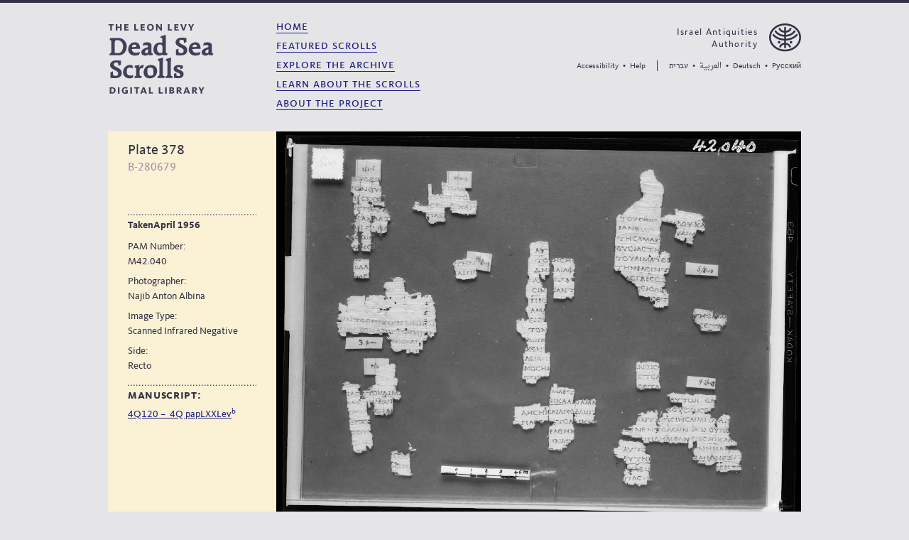

--- FILE ---
content_type: text/html; charset=utf-8
request_url: https://www.deadseascrolls.org.il/explore-the-archive/image/B-280679
body_size: 5597
content:









<html lang="en"  dir="ltr" >
<head>
  



<meta charset="utf-8">
<meta http-equiv="X-UA-Compatible" content="IE=edge,chrome=1">
<title>
  The Dead Sea Scrolls - B-280679
</title>
<meta name="viewport" content="width=device-width, initial-scale=1">

  <link rel="alternate" href="https://www.deadseascrolls.org.il/explore-the-archive/image/B-280679?locale=en_US" hreflang="en"/>
  <link rel="alternate" href="https://www.deadseascrolls.org.il/explore-the-archive/image/B-280679?locale=he_IL" hreflang="he"/>
  <link rel="alternate" href="https://www.deadseascrolls.org.il/explore-the-archive/image/B-280679?locale=ar_EG" hreflang="ar"/>
  <link rel="alternate" href="https://www.deadseascrolls.org.il/explore-the-archive/image/B-280679?locale=de_DE" hreflang="de"/>
  <link rel="alternate" href="https://www.deadseascrolls.org.il/explore-the-archive/image/B-280679?locale=ru_RU" hreflang="ru"/>

<meta name="description" content="">
<meta property="og:title" content="
  The Dead Sea Scrolls - B-280679
"/>
<meta property="og:type" content="website"/>
<meta property="og:site_name" content="
  The Dead Sea Scrolls - B-280679
"/>
<meta property="og:image" content="http://www.deadseascrolls.org.il/img/fb-img.png"/>
<meta property="og:description"
      content="
  The Leon Levy Dead Sea Scrolls Digital Library offers an exceptional encounter with antiquity. Using the
    world's most advanced imaging technology, the Digital Library preserves thousands of scroll fragments, including the
    oldest known copies of biblical texts, now accessible to the public for the first time.
"/>
<meta property="og:url" content="https://www.deadseascrolls.org.il/explore-the-archive/image/B-280679?locale=en_US"/>

  <link rel="icon" href="/img/favicon.ico" type="image/x-icon">
  <link rel="stylesheet" media="screen" href="/css/common.css?b91cd8f9">
  <link rel="stylesheet" media="screen" href="/css/common.en.css?b91cd8f9">
  <script>
    window.locale = "en_US";
    window.lang = locale.split("_")[0];
    
    window.page = "image";
    window._TRANSLATIONS = {};
    window._TRANSLATIONS["High contrast mode ON"] = "High contrast mode ON";
    window._TRANSLATIONS["High contrast mode OFF"] = "High contrast mode OFF";
  </script>

  
  
  

  
    <script
      src="https://code.jquery.com/jquery-3.3.1.min.js"
      integrity="sha256-FgpCb/KJQlLNfOu91ta32o/NMZxltwRo8QtmkMRdAu8="
      crossorigin="anonymous"></script>
  

  <script
    src="https://cdnjs.cloudflare.com/ajax/libs/jQuery.dotdotdot/3.2.2/jquery.dotdotdot.js"
    integrity="sha256-zieebSA4BBabdVXS4ZVg5rqbtUl0TU1ovQWHZoeV1us="
    crossorigin="anonymous"></script>

  <script src="/js/vendor.js?b91cd8f9"></script>
  <script src="/js/common.js?b91cd8f9"></script>

  
  <script>
    window.imageName = "B-280679";

    window._TRANSLATIONS["No comments yet"] = "No comments yet";
    window._TRANSLATIONS["Add a comment"] = "Add a comment";
    window._TRANSLATIONS["Discussion"] = "Discussion";
    window._TRANSLATIONS["Enter Fullscreen"] = "Enter Fullscreen";
    window._TRANSLATIONS["Exit Fullscreen"] = "Exit Fullscreen";
    window._TRANSLATIONS["No comments yet"] = "No comments yet";
    window._TRANSLATIONS["Zoom In"] = "Zoom In";
    window._TRANSLATIONS["Zoom Out"] = "Zoom Out";
    window._TRANSLATIONS["show less"] = "show less";
    window._TRANSLATIONS["show more"] = "show more";
  </script>

  
    
    <script src="https://cdn.jsdelivr.net/npm/vue@2.5.16/dist/vue.min.js"></script>
  

  <link rel="stylesheet" media="screen" href="/css/image.css?b91cd8f9">
  <script src="/js/image.js?b91cd8f9" async></script>

</head>
<body>

<script>
  if (localStorage.highContrastMode === "true") {
    document.querySelector("html").classList.add("t-high-contrast");
  }
  else {
    document.querySelector("html").classList.remove("t-high-contrast");
  }
</script>

<div class="c-page c-page--image">



<div class="c-top-border"></div>


<header class="c-header">

  
  <div class="c-header__project-logo-and-nav-menu">

    
    <button
      aria-expanded="false"
      aria-controls="c-navigation-panel"
      class="c-header__hamburger i-icon i-hamburger">
      Navigation panel
    </button>

    
    

<div id="c-navigation-panel" class="c-navigation-panel" aria-hidden="true">

  
  <div class="c-navigation-panel__top-border">
  </div>

  
  <div class="c-navigation-panel__header">

    
    <div class="c-navigation-panel__header-iaa-logo">
      <a tabindex="-1" class="c-navigation-panel__header-iaa-logotype" href="http://www.antiquities.org.il">
        Israel Antiquities Authority
      </a>
      <div class="i-logo-iaa-navigation-panel" role="presentation">
      </div>
    </div>

    
    <div class="c-navigation-panel__header-project-logo">
      <a tabindex="-1" href="/home" aria-label="The Leon Levy dead sea scrolls Digital Library">
        <div class="i-logo-navigation-panel">
        </div>
      </a>
    </div>
  </div>

  
  <div class="c-navigation-panel__body">

    
    <ul class="c-navigation-panel__list" role="navigation" aria-label="Site navigation">

        
        
          
          

  
  

  <li class="c-navigation-panel__list-item"
    
    tabindex="-1">

    <a class="c-navigation-panel__main-link"
      href="/home"
      tabindex="-1">
        Home
    </a>

  </li>


        
          
          

  
  

  <li class="c-navigation-panel__list-item"
    
    tabindex="-1">

    <a class="c-navigation-panel__main-link"
      href="/featured-scrolls"
      tabindex="-1">
        Featured Scrolls
    </a>

  </li>


        
          
          

  
  

  <li class="c-navigation-panel__list-item"
    
    tabindex="-1">

    <a class="c-navigation-panel__main-link"
      href="/explore-the-archive"
      tabindex="-1">
        Explore the Archive
    </a>

  </li>


        

        
        

  <ul>
    
    <li class="c-navigation-panel__list-item"
      tabindex="-1">
      <a class="c-navigation-panel__main-link"
         href="/learn-about-the-scrolls/introduction">
          Learn About the Scrolls
      </a>
    </li>

    
    

      
      

      
      
        <li class="c-navigation-panel__list-item"
          
          tabindex="-1">
          <a class="c-navigation-panel__secondary-link" tabindex="-1" href="/learn-about-the-scrolls/introduction">
            Introduction
          </a>
        </li>
      
    

      
      

      
      
        <li class="c-navigation-panel__list-item"
          
          tabindex="-1">
          <a class="c-navigation-panel__secondary-link" tabindex="-1" href="/learn-about-the-scrolls/historical-background">
            Historical Background
          </a>
        </li>
      
    

      
      

      
      
        <li class="c-navigation-panel__list-item"
          
          tabindex="-1">
          <a class="c-navigation-panel__secondary-link" tabindex="-1" href="/learn-about-the-scrolls/historical-timeline">
            Historical Timeline
          </a>
        </li>
      
    

      
      

      
      
        <li class="c-navigation-panel__list-item"
          
          tabindex="-1">
          <a class="c-navigation-panel__secondary-link" tabindex="-1" href="/learn-about-the-scrolls/discovery-and-publication">
            Discovery and Publication
          </a>
        </li>
      
    

      
      

      
      
        <li class="c-navigation-panel__list-item"
          
          tabindex="-1">
          <a class="c-navigation-panel__secondary-link" tabindex="-1" href="/learn-about-the-scrolls/discovery-sites">
            Discovery Sites
          </a>
        </li>
      
    

      
      

      
      
        <li class="c-navigation-panel__list-item"
          
          tabindex="-1">
          <a class="c-navigation-panel__secondary-link" tabindex="-1" href="/learn-about-the-scrolls/scrolls-content">
            Scrolls Content
          </a>
        </li>
      
    

      
      

      
      
        <li class="c-navigation-panel__list-item"
          
          tabindex="-1">
          <a class="c-navigation-panel__secondary-link" tabindex="-1" href="/learn-about-the-scrolls/languages-and-scripts">
            Languages and Scripts
          </a>
        </li>
      
    

      
      

      
      
        <li class="c-navigation-panel__list-item"
          
          tabindex="-1">
          <a class="c-navigation-panel__secondary-link" tabindex="-1" href="/learn-about-the-scrolls/conservation">
            Conservation
          </a>
        </li>
      
    
  </ul>



         
         

  <ul>
    
    <li class="c-navigation-panel__list-item"
      tabindex="-1">
      <a class="c-navigation-panel__main-link"
         href="/about-the-project/a-note-from-the-iaa-director">
          About the Project
      </a>
    </li>

    
    

      
      

      
      
        <li class="c-navigation-panel__list-item"
          
          tabindex="-1">
          <a class="c-navigation-panel__secondary-link" tabindex="-1" href="/about-the-project/a-note-from-the-iaa-director">
            A Note From the IAA Director
          </a>
        </li>
      
    

      
      

      
      
        <li class="c-navigation-panel__list-item"
          
          tabindex="-1">
          <a class="c-navigation-panel__secondary-link" tabindex="-1" href="/about-the-project/the-iaa">
            The IAA
          </a>
        </li>
      
    

      
      

      
      
        <li class="c-navigation-panel__list-item"
          
          tabindex="-1">
          <a class="c-navigation-panel__secondary-link" tabindex="-1" href="/about-the-project/the-digital-library">
            The Digital Library
          </a>
        </li>
      
    

      
      

      
      
        <li class="c-navigation-panel__list-item"
          
          tabindex="-1">
          <a class="c-navigation-panel__secondary-link" tabindex="-1" href="/about-the-project/the-leon-levy-and-arcadia-funds">
            The Leon Levy and Arcadia Funds
          </a>
        </li>
      
    

      
      

      
      
        <li class="c-navigation-panel__list-item"
          
          tabindex="-1">
          <a class="c-navigation-panel__secondary-link" tabindex="-1" href="/about-the-project/credits">
            Credits
          </a>
        </li>
      
    
  </ul>



         
        <li class="c-navigation-panel__list-item">
          <a tabindex="-1" class="c-navigation-panel__main-link" href="mailto:contact@deadseascrolls.org.il">
            contact us
          </a>
        </li>

      
      
        
        

  
  

  <li class="c-navigation-panel__list-item"
    
    tabindex="-1">

    <a class="c-navigation-panel__main-link"
      href="/help"
      tabindex="-1">
        Help
    </a>

  </li>


      
        
        

  
  

  <li class="c-navigation-panel__list-item"
    
    tabindex="-1">

    <a class="c-navigation-panel__main-link"
      href="/terms"
      tabindex="-1">
        Terms &amp; Conditions
    </a>

  </li>


      
        
        

  
  

  <li class="c-navigation-panel__list-item"
    
    tabindex="-1">

    <a class="c-navigation-panel__main-link"
      href="/accessibility-statement"
      tabindex="-1">
        Accessibility Statement
    </a>

  </li>


      
        
        

  
  

  <li class="c-navigation-panel__list-item"
    
    tabindex="-1">

    <a class="c-navigation-panel__main-link"
      href="/about-the-project/credits"
      tabindex="-1">
        Credits
    </a>

  </li>


      

    </ul>
  </div>

  
  <div class="c-navigation-panel__footer">

    
    <div class="c-navigation-panel__footer-languages">

      
      <button
        tabindex="-1"
        aria-controls="c-navigation-panel-dialog-languages"
        aria-expanded="false"
        class="c-navigation-panel__footer-languages-button">

        
        <div class="i-globe c-navigation-panel__footer-languages-button-icon" role="presentation"></div>

        
        <div class="c-navigation-panel__footer-languages-button-label">
          
            
              English
            
          
            
          
            
          
            
          
            
          
        </div>
      </button>
    </div>

    
    <div class="c-navigation-panel__footer-utilities">

      
      <button
        tabindex="-1"
        class="c-navigation-panel__footer-accessibility-link i-accessibility i-icon"
        aria-controls="c-navigation-panel-dialog"
        aria-expanded="false">
        Accessibility
      </button>

      
      <a tabindex="-1" href="/help">
        <div class="c-navigation-panel__footer-help-link i-help i-icon">
          Help
        </div>
      </a>
    </div>
  </div>
</div>


<div id="c-navigation-panel-dialog-languages" class="c-navigation-panel-dialog c-navigation-panel-dialog-languages">

  
  <div class="c-navigation-panel-dialog__title">
    Choose language
  </div>

  
  <ul role="presentation" class="c-navigation-panel-dialog-language-list">
    
      
    
      
        
  <li class="c-navigation-panel-dialog__language-list-item"
    tabindex="-1">
      <a class="c-navigation-panel-dialog__language-link
        c-navigation-panel-dialog__language-link--he_IL"
        href="?locale=he_IL"
        tabindex="-1">
          עברית
      </a>
  </li>

        
      
    
      
        
  <li class="c-navigation-panel-dialog__language-list-item"
    tabindex="-1">
      <a class="c-navigation-panel-dialog__language-link
        c-navigation-panel-dialog__language-link--ar_EG"
        href="?locale=ar_EG"
        tabindex="-1">
          العربية
      </a>
  </li>

        
      
    
      
        
  <li class="c-navigation-panel-dialog__language-list-item"
    tabindex="-1">
      <a class="c-navigation-panel-dialog__language-link
        c-navigation-panel-dialog__language-link--de_DE"
        href="?locale=de_DE"
        tabindex="-1">
          Deutsch
      </a>
  </li>

        
      
    
      
        
  <li class="c-navigation-panel-dialog__language-list-item"
    tabindex="-1">
      <a class="c-navigation-panel-dialog__language-link
        c-navigation-panel-dialog__language-link--ru_RU"
        href="?locale=ru_RU"
        tabindex="-1">
          Pусский
      </a>
  </li>

        
      
    
  </ul>

  
  <button class="c-navigation-panel-dialog__close-button c-navigation-panel-dialog__close-button-languages">
    close
  </button>
</div>


<div id="c-navigation-panel-dialog" class="c-navigation-panel-dialog c-navigation-panel-dialog-accessibility">
  <div class="c-navigation-panel-dialog__title">
    Accessibility
  </div>

  
  <div tabindex="0" role="switch" aria-checked="false" class="c-navigation-panel-dialog__hc-toggle js-hc-toggle" aria-label="High contrast mode">

    
    <div class="c-navigation-panel-dialog__link js-hc-label" role="presentation">
      High contrast mode OFF
    </div>

    
    <div class="c-navigation-panel-dialog__hc-toggle-indicator"></div>
  </div>

  
  <div class="c-navigation-panel-dialog__link-container">
    <a class="c-navigation-panel-dialog__link--external" href="/accessibility-statement">
      Accessibility Statement
    </a>
  </div>

  
  <button class="c-navigation-panel-dialog__close-button c-navigation-panel-dialog__close-button-accessibility">
    close
  </button>
</div>


<div class="c-navigation-panel-opacity-overlay">
</div>

    
    <div class="c-header__project-logo">
      <a href="
  
    /home
  
" aria-label="The Leon Levy dead sea scrolls Digital Library">
        <div class="i-logo">
        </div>
      </a>
    </div>

    
    <div class="c-header__navigation-menu">
      <div class="c-header__navigation-menu-pointer c-header__navigation-menu-pointer--hidden i-list-pointer" role="presentation">
      </div>
      <nav class="c-header__navigation-menu-list">
        <ul role="navigation" aria-label="Site navigation">
        
          

  
  
    
    
  

  
  

  <li class="c-header__navigation-menu-li" >
    <a class="c-header__navigation-menu-link" href="/home">Home</a>
  </li>

        
          

  
  
    
    
  

  
  

  <li class="c-header__navigation-menu-li" >
    <a class="c-header__navigation-menu-link" href="/featured-scrolls">Featured Scrolls</a>
  </li>

        
          

  
  
    
    
  

  
  

  <li class="c-header__navigation-menu-li" >
    <a class="c-header__navigation-menu-link" href="/explore-the-archive">Explore the Archive</a>
  </li>

        
          

  
  
    
    
  

  
  

  <li class="c-header__navigation-menu-li" >
    <a class="c-header__navigation-menu-link" href="/learn-about-the-scrolls/introduction">Learn About the Scrolls</a>
  </li>

        
          

  
  
    
    
  

  
  

  <li class="c-header__navigation-menu-li" >
    <a class="c-header__navigation-menu-link" href="/about-the-project/a-note-from-the-iaa-director">About the Project</a>
  </li>

        
        </ul>
      </nav>
    </div>
  </div>

  
  <div class="c-header__utility-and-language-menu">

    
    <a href="http://www.antiquities.org.il" target="_blank">
      <div class="c-header__iaa-logo">
        <div class="c-header__iaa-logotype-container">
          <div class="c-header__iaa-logotype" href="http://www.antiquities.org.il">
            Israel Antiquities Authority
          </div>
        </div>
        <div class="c-header__iaa-logo-symbol">
          <div class="i-logo-iaa"></div>
        </div>
      </div>
    </a>

    
    <div class="c-header__links-container">

      
      <ul role="presentation" class="c-header__utility-links-container">
        
        <li class="c-header__utility-link-list-item">
          
          <div class="c-header__utility-link c-header__accessibility-tooltip-button"
            aria-controls="js-header-accessibility-tooltip"
            aria-expanded="false">
            Accessibility
        </div>

          
          <div class="c-header-accessibility-tooltip"
            id="js-header-accessibility-tooltip"
            aria-hidden="true">

            
            <div role="switch"
              aria-checked="false"
              aria-label="High contrast mode"
              tabindex="-1"
              class="c-header-accessibility-tooltip__link c-header-accessibility-tooltip__hc-toggle js-hc-toggle">
              <span class="js-hc-label" role="presentation">High contrast mode OFF</span>
              <div role="presentation" class="c-header-accessibility-tooltip__hc-toggle-indicator"></div>
            </div>

            
            <div class="c-header-accessibility-tooltip__accessibility-statement">
              <a
                tabindex="-1"
                class="c-header-accessibility-tooltip__link c-header-accessibility-tooltip__link--external"
                href="/accessibility-statement">
                Accessibility Statement
              </a>
            </div>
          </div>
        </li>

        
        <li role="presentation" class="c-header__seperator">
          •
        </li>

        
        <li class="c-header__utility-link-list-item" >
          <a class="c-header__utility-link" href="/help">Help</a>
        </li>
      </ul>

      
      <ul class="c-header__language-links-container" role="presentation">
        
          
        
          
            
            
  <li class="c-header__utility-link-list-item">
    <a class="c-header__utility-link c-header__language-link--he_IL"
       href="?locale=he_IL" tabindex="0">עברית</a>
  </li>

            
          
        
          
            
              <li role="presentation" class="c-header__seperator">•</li>
            
            
  <li class="c-header__utility-link-list-item">
    <a class="c-header__utility-link c-header__language-link--ar_EG"
       href="?locale=ar_EG" tabindex="0">العربية</a>
  </li>

            
          
        
          
            
              <li role="presentation" class="c-header__seperator">•</li>
            
            
  <li class="c-header__utility-link-list-item">
    <a class="c-header__utility-link c-header__language-link--de_DE"
       href="?locale=de_DE" tabindex="0">Deutsch</a>
  </li>

            
          
        
          
            
              <li role="presentation" class="c-header__seperator">•</li>
            
            
  <li class="c-header__utility-link-list-item">
    <a class="c-header__utility-link c-header__language-link--ru_RU"
       href="?locale=ru_RU" tabindex="0">Pусский</a>
  </li>

            
          
        
      </ul>
    </div>
 </header>


<div class="c-header-compact u-hide-large" aria-hidden="true" tabindex="-1">
  <div class="c-top-border" tabindex="-1"></div>
  <div class="c-header-compact__inner-content" tabindex="-1">
    <button class="c-header__hamburger i-hamburger" tabindex="-1" aria-label="Navigation panel"></button>
    <div class="c-header-compact__text">
      
  
    
  
  <h1 class="c-header-compact__page-name" tabindex="-1">B-280679</h1>

      <button class="c-header-compact__top-button" tabindex="-1" aria-label="go to top">
        <span role="presentation" class="i-icon i-top-dark" tabindex="-1"></span>
        <span class="c-header-compact__top-button-label" tabindex="-1">top</span>
      </button>
    </div>
  </div>
  <div class="c-header-compact__bottom-border" role="presentation" tabindex="-1"></div>
</div>
  <div class="c-page__content u-no-padding" role="main">
    
  <div class="c-search-page">

    
    <div class="c-search-sidebar u-hide-small">
      


<div class="c-search-sidebar__section-identity">
  <div class="c-search-sidebar__page-name">
    
  Plate 378

  </div>
  <div class="c-search-sidebar__model-id c-search-sidebar__model-id--image">B-280679</div>
</div>


<dl class="c-image-metadata">
  
  
  <dt class="c-item-metadata__date-taken">
    
      TakenApril 1956
    
  </dt>

  
  
  <div class="c-item-metadata__pair">
    <dt class="c-item-metadata__facet-name c-item-metadata__facet-name--image">
      PAM Number:
    </dt>
    <dd class="c-item-metadata__facet c-item-metadata__facet--image">
      M42.040
    </dd>
  </div>
  

  
  <div class="c-item-metadata__pair">
    <dt class="c-item-metadata__facet-name c-item-metadata__facet-name--image">
      Photographer:
    </dt>
    <dd class="c-item-metadata__facet c-item-metadata__facet--image">
        Najib Anton Albina
    </dd>
  </div>

  
  <div class="c-item-metadata__pair">
    <dt class="c-item-metadata__facet-name c-item-metadata__facet-name--image">
      Image Type:
    </dt>
    <dd class="c-item-metadata__facet c-item-metadata__facet--image">
        Scanned Infrared Negative
    </dd>
  </div>

  
  <div class="c-item-metadata__pair">
    <dt class="c-item-metadata__facet-name c-item-metadata__facet-name--image">
      Side:
    </dt>
    <dd class="c-item-metadata__facet c-item-metadata__facet--image">
        Recto
    </dd>
  </div>

</dl>


<div class="c-image-manuscripts-list c-facet-group">
  
  <div class="c-search-sidebar__section-title c-search-sidebar__section-title--secondary ">
    Manuscript:
  </div>
  
  <ul class="c-image-manuscripts-list__list">
    
    <li class="c-image-manuscripts-list__list-item">
      <a href="../manuscript/4Q120-1" class="c-item-metadata__link">
        4Q120
          – 
        4Q papLXXLev</a><sup class="u-superscript">b</sup>
    </li>
    
  </ul>

</div>



    </div>

    

    <div class="c-image-page__content u-no-padding">
      <div class="c-image-container">
        
        
  
  
  <?xml version="1.0" encoding="UTF-8"?>
  <svg
    class="c-placeholder-image"
    role="presentation"
    width="100px"
    height="75px"
    viewBox="0 0 100 75"
    version="1.1"
    xmlns="http://www.w3.org/2000/svg"
    xmlns:xlink="http://www.w3.org/1999/xlink">
  </svg>


        
        <div class="c-image-viewer-container" id="js-image-viewer-container">
          <image-viewer
            :ruler="false"
            :resolution="null"
            :markers='null'
            url="https://lh6.ggpht.com/bN4ylrUdw9I4VRHw0sCMDrtX0Raxd5oJgWAIIjj0_G_LBMovzCihAP22qg"/>
        </div>

      </div>

      <div class="c-search-page__content">

        
        <div class="c-image-page__metadata u-hide-large u-hide-medium">
          


<div class="c-search-sidebar__page-name c-search-sidebar__page-name--model-name u-no-margin-bottom">
  
  Plate 378

</div>
<div class="c-search-sidebar__model-id">B-280679</div>



<dl class="c-item-metadata c-item-metadata--image" id="js-metadata-expando">
  
  
  <dt class="c-item-metadata__date-taken">
    
      TakenApril 1956
    
  </dt>

  
  
  <div class="c-item-metadata__pair">
    <dt class="c-item-metadata__facet-name c-item-metadata__facet-name--image">
      PAM Number:
    </dt>
    <dd class="c-item-metadata__facet c-item-metadata__facet--image">
      M42.040
    </dd>
  </div>
  

  
  <div class="c-item-metadata__pair">
    <dt class="c-item-metadata__facet-name c-item-metadata__facet-name--image">
      Photographer:
    </dt>
    <dd class="c-item-metadata__facet c-item-metadata__facet--image">
        Najib Anton Albina
    </dd>
  </div>

  
  <div class="c-item-metadata__pair">
    <dt class="c-item-metadata__facet-name c-item-metadata__facet-name--image">
      Image Type:
    </dt>
    <dd class="c-item-metadata__facet c-item-metadata__facet--image">
        Scanned Infrared Negative
    </dd>
  </div>

  
  <div class="c-item-metadata__pair">
    <dt class="c-item-metadata__facet-name c-item-metadata__facet-name--image">
      Side:
    </dt>
    <dd class="c-item-metadata__facet c-item-metadata__facet--image">
        Recto
    </dd>
  </div>

  
  <expando>
    <template slot-scope="{ expanded, buttonLabel, toggle }">
      <dt class="c-item-metadata__facet-name">
      
      Manuscript:
      </dt>
      <dd class="c-item-metadata__facet c-item-metadata__facet--image">
      
  <ul class="c-image-manuscripts-list__list">
    
    <li  class="c-image-manuscripts-list__list-item">
      <a href="../manuscript/4Q120-1" class="c-item-metadata__link">
        4Q120
          – 
        4Q papLXXLev</a><sup class="u-superscript">b</sup>
    </li>
    
  </ul>
  

      </dd>
    </template>
  </expando>

  
  

</dl>
        </div>

        <div id="image-comments"></div>

      </div>
    </div>

  </div>

  <script type="text/javascript">
    var disqus_shortname = 'iaa-dss';
    var disqus_identifier = 'image/B-280679';
    var disqus_developer = 1;
    var disqus_config = function () {
      this.language = lang;
    };

    (function () {
      var dsq = document.createElement('script');
      dsq.type = 'text/javascript';
      dsq.async = true;
      dsq.src = 'https://' + disqus_shortname + '.disqus.com/embed.js';
      (document.getElementsByTagName('head')[0] || document.getElementsByTagName('body')[0]).appendChild(dsq);
    })();
  </script>

  <div class="c-comments-overlay">
    <div id="comment_input" class="c-comments-overlay__content">
      <div id="disqus_thread"></div>
      <a href="http://disqus.com" class="dsq-brlink">comments powered by <span
          class="logo-disqus">Disqus</span></a>
    </div>
  </div>


  </div>
  

<footer>

  <!-- Desktop -->
  <div class="c-footer u-hide-small u-hide-medium">
    
    <div class="c-footer__group c-footer__group--wider" role="presentation">

      
      <a class="c-footer__home-link" href="
  
    /home
  
">
        <ul role="presentation" class="c-footer__home-link-inner focus-inner c-footer__sub-group">
          <li class="c-footer__link c-footer__link--secondary">
            The Leon Levy
          </li>
          <li class="c-footer__link">
            dead sea scrolls
          </li>
          <li class="c-footer__link c-footer__link--secondary">
            Digital Library
          </li>
        </ul>
      </a>

      
      <ul role="presentation" class="c-footer__utility-links focus-inner c-footer__sub-group">
        <li>
          <a class="c-footer__link" href="mailto:contact@deadseascrolls.org.il">contact us</a>
        </li>
        
          
  <li class="">
    <a class="c-footer__link" href="/help">Help</a>
  </li>

        
          
  <li class="">
    <a class="c-footer__link" href="/accessibility-statement">Accessibility Statement</a>
  </li>

        
          
  <li class="">
    <a class="c-footer__link" href="/terms">Terms &amp; Conditions</a>
  </li>

        
      </ul>

      
      <ul class="c-footer__copyright c-footer__sub-group" role="presentation">
        <li>© 2026 Israel Antiquities Authority</li>
      </ul>
    </div>

    
    <div class="c-footer__group c-footer__group--slimmer" role="presentation">

      
      
        <ul class="c-footer__sub-group c-footer__featured-and-explore" role="presentation">
          
  <li class="">
    <a class="c-footer__link" href="/featured-scrolls">Featured Scrolls</a>
  </li>

        </ul>
      
        <ul class="c-footer__sub-group c-footer__featured-and-explore" role="presentation">
          
  <li class="">
    <a class="c-footer__link" href="/explore-the-archive">Explore the Archive</a>
  </li>

        </ul>
      

      
      <ul class="c-footer__sub-group" role="presentation">
        
  <ul role="presentation" class="c-footer__category-list">
    
    <li class="">
      <a class="c-footer__link" href="/about-the-project/a-note-from-the-iaa-director">About the Project</a>
    </li>

    
    
      
      
        <li>
          <a class="c-footer__link c-footer__link--secondary c-footer__link--secondary-list-item" href="/about-the-project/a-note-from-the-iaa-director">A Note From the IAA Director</a>
        </li>
      
    
      
      
        <li>
          <a class="c-footer__link c-footer__link--secondary c-footer__link--secondary-list-item" href="/about-the-project/the-iaa">The IAA</a>
        </li>
      
    
      
      
        <li>
          <a class="c-footer__link c-footer__link--secondary c-footer__link--secondary-list-item" href="/about-the-project/the-digital-library">The Digital Library</a>
        </li>
      
    
      
      
        <li>
          <a class="c-footer__link c-footer__link--secondary c-footer__link--secondary-list-item" href="/about-the-project/the-leon-levy-and-arcadia-funds">The Leon Levy and Arcadia Funds</a>
        </li>
      
    
      
      
    
  </ul>

      </ul>
    </div>

    
    <div class="c-footer__group c-footer__group--slimmer" role="presentation">

      
      <div class="c-footer__sub-group">
        
  <ul role="presentation" class="c-footer__category-list">
    
    <li class="c-footer__link--learn-title">
      <a class="c-footer__link" href="/learn-about-the-scrolls/introduction">Learn About the Scrolls</a>
    </li>

    
    
      
      
        <li>
          <a class="c-footer__link c-footer__link--secondary c-footer__link--secondary-list-item" href="/learn-about-the-scrolls/introduction">Introduction</a>
        </li>
      
    
      
      
        <li>
          <a class="c-footer__link c-footer__link--secondary c-footer__link--secondary-list-item" href="/learn-about-the-scrolls/historical-background">Historical Background</a>
        </li>
      
    
      
      
        <li>
          <a class="c-footer__link c-footer__link--secondary c-footer__link--secondary-list-item" href="/learn-about-the-scrolls/historical-timeline">Historical Timeline</a>
        </li>
      
    
      
      
        <li>
          <a class="c-footer__link c-footer__link--secondary c-footer__link--secondary-list-item" href="/learn-about-the-scrolls/discovery-and-publication">Discovery and Publication</a>
        </li>
      
    
      
      
        <li>
          <a class="c-footer__link c-footer__link--secondary c-footer__link--secondary-list-item" href="/learn-about-the-scrolls/discovery-sites">Discovery Sites</a>
        </li>
      
    
      
      
        <li>
          <a class="c-footer__link c-footer__link--secondary c-footer__link--secondary-list-item" href="/learn-about-the-scrolls/scrolls-content">Scrolls Content</a>
        </li>
      
    
      
      
        <li>
          <a class="c-footer__link c-footer__link--secondary c-footer__link--secondary-list-item" href="/learn-about-the-scrolls/languages-and-scripts">Languages and Scripts</a>
        </li>
      
    
      
      
        <li>
          <a class="c-footer__link c-footer__link--secondary c-footer__link--secondary-list-item" href="/learn-about-the-scrolls/conservation">Conservation</a>
        </li>
      
    
  </ul>

      </div>
    </div>

    
    <div class="c-footer__group c-footer__group--wider" role="presentation">

      
      <a href="http://www.antiquities.org.il" class="c-footer__sub-group c-footer__iaa-logo" role="presentation" target="_blank">
        <div class="c-footer__iaa-symbol i-logo-iaa-footer"></div>
        <div class="c-footer__link c-footer__link--secondary c-footer__iaa-logotype"  aria-labelledby="label-iaa">
          Israel Antiquities Authority
        </div>
      </a>

      
      <ul class="c-footer__google-logo-group c-footer__sub-group" role="presentation">
        <li class="c-footer__link c-footer__link--secondary c-footer__google-logo-label">
          Powered by:
        </li>
        <li>
          <a class="c-footer__google-logo i-icon i-logo-google" href="http://www.google.com/culturalinstitute"
            aria-label="Google Arts and Culture"></a>
        </li>
      </ul>

      
      <ul class="c-footer__sub-group c-footer__credits" role="presentation">
        
  <li class="c-footer__link--credits">
    <a class="c-footer__link" href="/about-the-project/credits">Credits</a>
  </li>

      </ul>
    </div>
  </div>

  <!-- Tablet and mobile -->
  <div class="c-footer c-footer__mobile u-hide-large">

    <div class="c-footer__mobile-logos">
    
      <a href="http://www.antiquities.org.il" class="c-footer__sub-group c-footer__iaa-logo" role="presentation" target="_blank">
        <div class="c-footer__iaa-symbol i-logo-iaa-footer"></div>
        <div class="c-footer__link c-footer__link--secondary c-footer__iaa-logotype" aria-labelledby="label-iaa">
          Israel Antiquities Authority
        </div>
      </a>

      
      <ul class="c-footer__google-logo-group c-footer__sub-group" role="presentation">
        <li class="c-footer__link c-footer__link--secondary c-footer__google-logo-label">
          Powered by:
        </li>
        <li>
          <a class="c-footer__google-logo i-icon i-logo-google" href="http://www.google.com/culturalinstitute"
            aria-label="Google Arts and Culture"></a>
        </li>
      </ul>
    </div>

    
    <div class="c-footer__copyright c-footer__sub-group" role="presentation">
      © 2026 Israel Antiquities Authority
    </div>

  </div>

</footer>
</div>

<script type="text/javascript">
  var _gaq = _gaq || [];
  _gaq.push(['_setAccount', 'UA-36921234-1']);
  _gaq.push(['_setDomainName', 'deadseascrolls.org.il']);
  _gaq.push(['_trackPageview']);
  (function () {
    var ga = document.createElement('script');
    ga.type = 'text/javascript';
    ga.async = true;
    ga.src = ('https:' == document.location.protocol ? 'https://ssl' : 'http://www') + '.google-analytics.com/ga.js';
    var s = document.getElementsByTagName('script')[0];
    s.parentNode.insertBefore(ga, s);
  })();

</script>
</body>
</html>

--- FILE ---
content_type: text/css
request_url: https://www.deadseascrolls.org.il/css/common.css?b91cd8f9
body_size: 53137
content:
@font-face{font-family:Kievit;font-weight:300;src:url(/css/fonts/KievitWeb-Book-c7a3cc8c94450b5b41b456ef98bb64b3.woff) format("woff")}@font-face{font-family:Kievit;font-weight:700;src:url(/css/fonts/KievitWeb-Bold-0bbd13132fb49221631f3d165ed0d877.woff) format("woff")}@font-face{font-family:Kievit;font-style:italic;src:url(/css/fonts/KievitWeb-Ita-8aa00e3499dfbe90b54a6f0b3fdcf0e6.woff)}@font-face{font-family:KievitSc;font-weight:700;src:url(/css/fonts/KievitScWeb-Bold-3d02d95be79400f80a54b686680ced6a.woff) format("woff")}@font-face{font-family:KievitSc;font-weight:300;src:url(/css/fonts/KievitScWeb-Book-ddecc4a06212e5e4da863f5adca1d4a8.eot);src:url(/css/fonts/KievitScWeb-Book-ddecc4a06212e5e4da863f5adca1d4a8.eot?#iefix) format("embedded-opentype"),url(/css/fonts/KievitScWeb-Book-fe3cd7d3855e1c6c852e5e4fbd33b44f.woff) format("woff")}@font-face{font-family:OpenFont;font-weight:400;src:url(/css/fonts/alef-regular-webfont-455cc11bdada3491b43729e419f1b9fe.ttf)}@font-face{font-family:OpenFont;font-weight:700;src:url(/css/fonts/alef-bold-webfont-655acbec9081a2d9119d2a1ac4f5f4f4.ttf)}@font-face{font-family:Frank;font-weight:700;src:url(/css/fonts/FrankGbold-40fb20c67ab5d19275c4986c4e7e0927.otf)}@font-face{font-family:Frank;font-weight:400;src:url(/css/fonts/FrankGreg-3912705ea13f267650e47ff6fca21cb8.otf)}@font-face{font-family:DroidKufi;font-weight:400;src:url(/css/fonts/DroidKufi-Regular-e4f4269620ef9498e24ae19eb05ac95c.ttf)}@font-face{font-family:DroidKufi;font-weight:700;src:url(/css/fonts/DroidKufi-Bold-4d8f3463211aa7df25ce017e08122a9d.ttf)}@font-face{font-family:DroidNaskh;font-weight:400;src:url(/css/fonts/DroidNaskh-Regular-2afd64155539a491529a45de03b624da.ttf)}@font-face{font-family:DroidNaskh;font-weight:700;src:url(/css/fonts/DroidNaskh-Bold-9d50cd31c6310d54c91dc7bb443413a2.ttf)}.i-accessibility{background-image:url([data-uri]);width:22px;height:22px;background-size:22px 22px}.i-arrowDown{background-image:url([data-uri])}.i-arrowDown,.i-arrowUp{width:9px;height:20px;background-size:9px 20px}.i-arrowUp{background-image:url([data-uri])}.i-carousel-indicator-selected{background-image:url([data-uri]);width:8px;height:8px;background-size:8px 8px}.i-carousel-indicator{background-image:url([data-uri]);width:8px;height:8px;background-size:8px 8px}.i-close-filters{background-image:url([data-uri]);width:16px;height:16px;background-size:16px 16px}.i-close-help{background-image:url([data-uri]);width:26px;height:26px;background-size:26px 26px}.i-comment-darkgrey{background-image:url([data-uri])}.i-comment-darkgrey,.i-comment-grey{width:14px;height:14px;background-size:14px 14px}.i-comment-grey{background-image:url([data-uri])}.i-comment-purple{background-image:url([data-uri])}.i-comment,.i-comment-purple{width:14px;height:14px;background-size:14px 14px}.i-comment{background-image:url(/img/generated/comment-a2cbdb90d892d410cba0a2bdca457dba.png)}.i-conversation{background-image:url([data-uri]);width:14px;height:14px;background-size:14px 14px}.i-dotted-line{background-image:url([data-uri]);width:4px;height:2px;background-size:4px 2px}.i-ext-link{background-image:url([data-uri]);width:12px;height:12px;background-size:12px 12px}.i-faceted-list-expando{background-image:url([data-uri])}.i-faceted-list-expando,.i-globe{width:20px;height:20px;background-size:20px 20px}.i-globe{background-image:url([data-uri])}.i-grey-bullet{background-image:url([data-uri]);width:5px;height:14px;background-size:5px 14px}.i-hamburger{background-image:url([data-uri]);width:20px;height:17px;background-size:20px 17px}.i-help{background-image:url([data-uri]);width:22px;height:22px;background-size:22px 22px}.i-iaa-ar{background-image:url(/img/generated/iaa-ar-4cc0e58c5024c8b5fe2d6ccff20b449b.png);width:106px;height:41px;background-size:106px 41px}.i-image-viewer-explore{background-image:url([data-uri]);width:42px;height:42px;background-size:42px 42px}.i-image-viewer-fullscreen-enter{background-image:url([data-uri]);width:42px;height:42px;background-size:42px 42px}.i-image-viewer-fullscreen-exit{background-image:url([data-uri]);width:42px;height:42px;background-size:42px 42px}.i-image-viewer-zoom-in{background-image:url([data-uri]);width:21px;height:19px;background-size:21px 19px}.i-image-viewer-zoom-out{background-image:url([data-uri]);width:21px;height:19px;background-size:21px 19px}.i-list-pointer{background-image:url([data-uri]);width:7px;height:10px;background-size:7px 10px}.i-logo-facebook{background-image:url([data-uri]);width:74px;height:15px;background-size:74px 15px}.i-logo-google{background-image:url([data-uri]);width:91px;height:31px;background-size:91px 31px}.i-logo-iaa-footer{background-image:url([data-uri])}.i-logo-iaa,.i-logo-iaa-footer{width:45px;height:40px;background-size:45px 40px}.i-logo-iaa{background-image:url([data-uri])}.i-logo-twitter{background-image:url([data-uri]);width:74px;height:15px;background-size:74px 15px}.i-next-white{background-image:url([data-uri]);width:14px;height:9px;background-size:14px 9px}.i-next{background-image:url([data-uri]);width:14px;height:10px;background-size:14px 10px}.i-pause{background-image:url([data-uri])}.i-pause,.i-play{width:14px;height:14px;background-size:14px 14px}.i-play{background-image:url([data-uri])}.i-question-icon{background-image:url([data-uri]);width:16px;height:17px;background-size:16px 17px}.i-question-mark-stroke{background-image:url([data-uri]);width:26px;height:26px;background-size:26px 26px}.i-remove-filter{background-image:url([data-uri]);width:11px;height:11px;background-size:11px 11px}.i-search-btn_small{background-image:url([data-uri]);width:26px;height:26px;background-size:26px 26px}.i-search-btn{background-image:url([data-uri]);width:32px;height:32px;background-size:32px 32px}.i-tiparrow-rtl{background-image:url(/img/generated/tiparrow-rtl-2c4e7851df315b3067b7a366dc167f71.png)}.i-tiparrow,.i-tiparrow-rtl{width:11px;height:18px;background-size:11px 18px}.i-tiparrow{background-image:url(/img/generated/tiparrow-972e766c604f1a66f7f5fd840947f48a.png)}.i-top-dark{background-image:url([data-uri]);width:9px;height:7px;background-size:9px 7px}.i-top{background-image:url([data-uri]);width:9px;height:6px;background-size:9px 6px}.i-x{background-image:url([data-uri]);width:26px;height:26px;background-size:26px 26px}@media (-webkit-min-device-pixel-ratio:2),(min-resolution:192dpi){.i-image-viewer-zoom-out{background-image:url([data-uri]);width:21px;height:19px;background-size:21px 19px}}@media (-webkit-min-device-pixel-ratio:2),(min-resolution:192dpi){.i-image-viewer-zoom-in{background-image:url([data-uri]);width:21px;height:19px;background-size:21px 19px}}@media (-webkit-min-device-pixel-ratio:2),(min-resolution:192dpi){.i-image-viewer-fullscreen-exit{background-image:url([data-uri]);width:42px;height:42px;background-size:42px 42px}}@media (-webkit-min-device-pixel-ratio:2),(min-resolution:192dpi){.i-image-viewer-fullscreen-enter{background-image:url([data-uri]);width:42px;height:42px;background-size:42px 42px}}@media (-webkit-min-device-pixel-ratio:2),(min-resolution:192dpi){.i-image-viewer-explore{background-image:url([data-uri]);width:42px;height:42px;background-size:42px 42px}}@media (max-width:767px){.i-carousel-indicator-selected{background-image:url([data-uri]);width:6px;height:6px;background-size:6px 6px}}@media (max-width:767px){.i-carousel-indicator{background-image:url([data-uri]);width:6px;height:6px;background-size:6px 6px}}html.t-high-contrast .i-close-help{background-image:url([data-uri]);width:26px;height:26px;background-size:26px 26px}html.t-high-contrast .i-ext-link{background-image:url([data-uri]);width:12px;height:12px;background-size:12px 12px}[dir=rtl] .i-ext-link{background-image:url([data-uri]);width:12px;height:12px;background-size:12px 12px}.i-iaa-ar:hover{background-image:url(/img/generated/iaa-ar@hover-f412465bc7d0bafcec41f04a6542bbd0.png);width:106px;height:41px;background-size:106px 41px}html.t-high-contrast .i-list-pointer{background-image:url([data-uri]);width:7px;height:10px;background-size:7px 10px}[dir=rtl] .i-list-pointer{background-image:url([data-uri]);width:7px;height:10px;background-size:7px 10px}.i-logo-facebook:hover{background-image:url([data-uri]);width:74px;height:15px;background-size:74px 15px}html.t-high-contrast .i-logo-google{background-image:url([data-uri]);width:91px;height:31px;background-size:91px 31px}.i-logo-google:hover{background-image:url([data-uri]);width:91px;height:31px;background-size:91px 31px}@media (min-width:768px) and (max-width:1023px){.i-logo-google{background-image:url([data-uri]);width:78px;height:27px;background-size:78px 27px}}@media (max-width:767px){.i-logo-google{background-image:url([data-uri]);width:78px;height:27px;background-size:78px 27px}}html.t-high-contrast .i-logo-iaa-footer{background-image:url([data-uri]);width:45px;height:40px;background-size:45px 40px}.i-logo-iaa-footer:hover{background-image:url([data-uri]);width:45px;height:40px;background-size:45px 40px}@media (min-width:768px) and (max-width:1023px){.i-logo-iaa-footer{background-image:url([data-uri]);width:49px;height:43px;background-size:49px 43px}}@media (max-width:767px){.i-logo-iaa-footer{background-image:url([data-uri]);width:49px;height:43px;background-size:49px 43px}}@media (min-width:768px) and (max-width:1023px){.i-logo-iaa-navigation-panel{background-image:url([data-uri]);width:45px;height:39px;background-size:45px 39px}}@media (max-width:767px){.i-logo-iaa-navigation-panel{background-image:url([data-uri]);width:31px;height:27px;background-size:31px 27px}}@media (max-width:767px){.i-logo-iaa{background-image:url([data-uri]);width:31px;height:28px;background-size:31px 28px}}@media (max-width:767px){.i-logo-navigation-panel{background-image:url(/img/generated/logo-navigation-panel@small-c1ef069c7cc50db4cebb1d62c92017fc.svg);width:224px;height:64px;background-size:224px 64px}}.i-logo-twitter:hover{background-image:url([data-uri]);width:74px;height:15px;background-size:74px 15px}html.t-high-contrast .i-logo{background-image:url(/img/generated/logo@hc-dbdc81eda8496bf7f276c0dd8c54cb53.png);width:149px;height:99px;background-size:149px 99px}[dir=rtl] .i-next-white{background-image:url([data-uri]);width:14px;height:9px;background-size:14px 9px}html.t-high-contrast .i-next{background-image:url([data-uri]);width:14px;height:10px;background-size:14px 10px}[dir=rtl] .i-next{background-image:url([data-uri]);width:14px;height:9px;background-size:14px 9px}@media (max-width:767px){.i-pause{background-image:url([data-uri])}}@media (max-width:767px){.i-pause,.i-play{width:6px;height:7px;background-size:6px 7px}.i-play{background-image:url([data-uri])}}html.t-high-contrast .i-question-icon{background-image:url([data-uri]);width:16px;height:17px;background-size:16px 17px}html.t-high-contrast .i-question-mark-stroke{background-image:url([data-uri]);width:26px;height:26px;background-size:26px 26px}html.t-high-contrast .i-search-btn_small{background-image:url([data-uri]);width:26px;height:26px;background-size:26px 26px}html.t-high-contrast .i-search-btn{background-image:url([data-uri]);width:32px;height:32px;background-size:32px 32px}html.t-high-contrast .i-top{background-image:url([data-uri]);width:9px;height:6px;background-size:9px 6px}html.t-high-contrast .i-x{background-image:url([data-uri]);width:26px;height:26px;background-size:26px 26px}html.t-high-contrast [dir=rtl] .i-ext-link{background-image:url([data-uri]);width:12px;height:12px;background-size:12px 12px}html.t-high-contrast [dir=rtl] .i-list-pointer{background-image:url([data-uri]);width:7px;height:10px;background-size:7px 10px}@media (min-width:768px) and (max-width:1023px){.i-logo-google:hover{background-image:url([data-uri]);width:78px;height:27px;background-size:78px 27px}}@media (max-width:767px){.i-logo-google:hover{background-image:url([data-uri]);width:78px;height:27px;background-size:78px 27px}}@media (min-width:768px) and (max-width:1023px){html.t-high-contrast .i-logo-iaa-footer{background-image:url([data-uri]);width:49px;height:43px;background-size:49px 43px}}@media (min-width:768px) and (max-width:1023px){.i-logo-iaa-footer:hover{background-image:url([data-uri]);width:49px;height:43px;background-size:49px 43px}}@media (max-width:767px){html.t-high-contrast .i-logo-iaa-footer{background-image:url([data-uri]);width:49px;height:43px;background-size:49px 43px}}@media (max-width:767px){.i-logo-iaa-footer:hover{background-image:url([data-uri]);width:49px;height:43px;background-size:49px 43px}}@media (max-width:767px){html.t-high-contrast .i-logo{background-image:url(/img/generated/logo@small@hc-e3b5bc9be411bfe9b36273b1264ad2ee.svg);width:224px;height:64px;background-size:224px 64px}}html.t-high-contrast [dir=rtl] .i-next{background-image:url([data-uri]);width:14px;height:9px;background-size:14px 9px}.i-icon{background-repeat:no-repeat;color:transparent;display:inline-block;font-size:0}*{box-sizing:border-box}:focus{outline:2px solid #82b9f6}[data-focus-method=mouse]:focus,[data-focus-method=touch]:focus{outline:none}article,aside,details,figcaption,figure,footer,header,hgroup,nav,section{display:block}audio,canvas,video{display:inline-block;*display:inline;*zoom:1}audio:not([controls]){display:none}html{font-size:100%;font-family:Arial,sans-serif;-webkit-text-size-adjust:100%;-ms-text-size-adjust:100%}a,a:active,a:hover{text-decoration:none}sub,sup{position:relative;font-size:75%;line-height:0;vertical-align:baseline}sup{top:-.5em}sub{bottom:-.25em}img{max-width:100%;vertical-align:middle;border:0;-ms-interpolation-mode:bicubic}#map_canvas img{max-width:none}button,input,select,textarea{margin:0;font-size:100%;vertical-align:middle;border:0;font-family:inherit;border-radius:0}button,input{*overflow:visible;line-height:normal}button::-moz-focus-inner,input::-moz-focus-inner{padding:0;border:0}button,input[type=button],input[type=reset],input[type=submit]{cursor:pointer;-webkit-appearance:button}button,input[type=button]{overflow:hidden;display:block;background-color:transparent;border:none;padding:0}button>span{position:relative}input[type=search]{box-sizing:content-box;-webkit-appearance:textfield}input[type=search]::-webkit-search-cancel-button,input[type=search]::-webkit-search-decoration{-webkit-appearance:none}textarea{overflow:auto;vertical-align:top}dd,dl,dt,em,h1,h2,h3,h4,h5,h6,li,p,ul{margin:0;padding:0;font-style:normal;font-weight:400}h1,h2,h3,h4,h5,h6{font-size:1em}body{margin:0;padding:0;font-family:Arial,sans-serif}ul{list-style:none}table{line-height:inherit;border-spacing:0}iframe{width:100%}[role=button],[role=switch]{cursor:pointer}a{color:#1e1e82}html.t-has-hover a:hover{text-decoration:underline}html.t-high-contrast a{color:#000}html[lang] body{background-color:#e5e5e8;color:#323246;font-size:16px;line-height:21px;font-family:Kievit,Arial,sans-serif;font-weight:300;overflow-x:hidden}html[lang=he] body{font-family:OpenFont,sans-serif;font-weight:400}html[lang=ar] body{font-family:DroidNaskh,serif;font-weight:400;font-size:14px;line-height:22px}html.t-high-contrast[lang] body{color:#000;background-color:#f2f2f5}html[lang] p{margin-top:-5px;margin-bottom:28px}@media (min-width:768px) and (max-width:1023px){html[lang] p{margin-bottom:21px}}@media (max-width:767px){html[lang] p{margin-bottom:14px}}html[lang=ar] p{line-height:1.5}b{font-weight:700}.o-trio-layout{display:flex;align-items:flex-start;justify-content:space-between}@media (max-width:767px){.o-trio-layout{display:initial}}@media (-ms-high-contrast:active) and (max-width:767px),(-ms-high-contrast:none) and (max-width:767px){.o-trio-layout{display:block}}@media (min-width:1024px){.o-trio-layout__item{width:calc((100% - 56px) / 3)}}@media (min-width:768px) and (max-width:1023px){.o-trio-layout__item{width:calc((100% - 42px) / 3)}}@media (min-width:1024px){.o-trio-layout__double-item{width:calc(((100% - 56px) / 3) * 2 + 28px)}}@media (min-width:768px) and (max-width:1023px){.o-trio-layout__double-item{width:calc(((100% - 42px) / 3) * 2 + 21px)}}.c-page{width:976px;max-width:none;margin:0 auto}@media (max-width:1023px){.c-page{width:auto}}@media (max-width:767px){.c-page{max-width:558px;margin:0 auto}}@media (max-width:572px){.c-page{margin:0 7px;max-width:558px}}@media (min-width:768px) and (max-width:1023px){.c-page{max-width:976px;margin:0 auto}}@media (max-width:1004px) and (min-width:768px){.c-page{margin:0 14px;max-width:976px}}.c-page__content{min-height:600px;background:#fff}@media (min-width:1024px){.c-page__content{padding:28px 14px 35px}}@media (min-width:768px) and (max-width:1023px){.c-page__content{padding:35px 14px 56px}}@media (max-width:767px){.c-page__content{padding:21px 14px 56px}}@media (max-width:1023px){.c-page__content--no-min-height{min-height:0}}@media (max-width:1023px){.c-page__content--smaller-bottom-margin{margin-bottom:42px}}@media (min-width:768px){html[lang] .c-large-body-text{font-size:18px;line-height:22px}}html[lang=ar] .c-large-body-text{font-size:14px;line-height:22px}@media (min-width:768px){html[lang=ar] .c-large-body-text{font-size:16px;line-height:25px}}@media (min-width:768px){html[lang=he] .c-large-body-text{font-size:17px;line-height:22px}}html[lang] .c-small-body-text{font-size:14px;line-height:17px}html[lang=ar] .c-small-body-text{font-size:13px;line-height:18px}html[lang=he] .c-small-body-text{font-size:13px;font-weight:700}html[lang] .c-small-body-text--gray-caption{color:#82828f}@media (max-width:767px){html[lang] .c-small-body-text--gray-caption{font-size:16px;line-height:21px}}html[lang=ar] .c-small-body-text--gray-caption{font-family:DroidKufi,serif;font-size:12px;line-height:18px}@media (max-width:767px){html[lang=ar] .c-small-body-text--gray-caption{font-size:14px;line-height:22px}}html[lang=he] .c-small-body-text--gray-caption{font-size:15px;line-height:17px;font-weight:400}@media (max-width:767px){html[lang=he] .c-small-body-text--gray-caption{font-size:16px;line-height:21px}}@media (min-width:1024px){html[lang] .c-small-body-text-secondary{font-size:14px;line-height:19px;margin-bottom:11px}}@media (min-width:768px){html[lang] .c-small-body-text-secondary{margin-bottom:14px}}@media (min-width:1024px){html[lang=he] .c-small-body-text-secondary{margin-bottom:23px}}@media (max-width:767px){html[lang=he] .c-small-body-text-secondary{line-height:23px}}@media (min-width:1024px){html[lang=ar] .c-small-body-text-secondary{margin-bottom:23px}}@media (min-width:1024px){html[lang=ru] .c-small-body-text-secondary{letter-spacing:-.1px}}html[lang] .c-quote{font-size:18px;line-height:23px}@media (min-width:768px){html[lang] .c-quote{font-style:italic}}@media (max-width:1023px){html[lang] .c-quote{font-size:16px;line-height:21px}}html[lang=ar] .c-quote,html[lang=he] .c-quote{font-style:normal;font-size:20px;line-height:26px}html[lang=he] .c-quote{font-family:Frank,FrankG,FrankRuehl,serif}html[lang=en] .c-quote--alt{font-size:16px;line-height:21px}html[lang=ar] .c-quote--alt{font-size:14px;line-height:22px}html[lang=he] .c-quote--alt,html[lang=ru] .c-quote--alt{font-size:16px;line-height:21px}html[lang=ru] .c-quote--alt{font-style:normal}html[lang=de] .c-quote--alt{font-size:16px;line-height:21px}.c-quote__mark{font-size:46px}.c-quote__mark--opening{margin-top:12px}html[dir=ltr] .c-quote__mark--opening{float:left}html[dir=rtl] .c-quote__mark--opening{float:right}html[dir=ltr] .c-quote__mark--opening{margin-right:14px}html[dir=rtl] .c-quote__mark--opening{margin-left:14px}@media (max-width:1023px){html[dir=ltr] .c-quote__mark--opening{margin-right:12px}html[dir=rtl] .c-quote__mark--opening{margin-left:12px}}.c-quote__mark--closing{line-height:0;vertical-align:bottom}html[lang] .c-quote__source{font-family:KievitSc,sans-serif;font-weight:300;font-size:14px;line-height:23px;letter-spacing:2.8px}html[lang=ar] .c-quote__source{font-family:DroidKufi,serif;font-size:13px;line-height:23px}html[lang=he] .c-quote__source{font-family:OpenFont,sans-serif;font-size:13px;letter-spacing:0}html[lang] .c-quote__source-alt{font-family:KievitSc,sans-serif;font-weight:700;font-size:16px;line-height:21px}html[lang=ar] .c-quote__source-alt{font-family:DroidKufi,serif;font-size:16px;line-height:21px}html[lang=he] .c-quote__source-alt{font-family:OpenFont,sans-serif}html[lang] .c-heading{display:block;font-size:20px;line-height:27px;font-weight:700}html.t-high-contrast .c-heading{color:#000}html[lang=ar] .c-heading{font-family:DroidKufi,serif;line-height:22px}html[lang=he] .c-heading{font-size:20px;line-height:21px;font-weight:700;font-family:OpenFont,sans-serif}html[lang=de] .c-heading{hyphens:auto}html[lang] .c-heading--inactive{color:#b1b1b9}html[lang] .c-heading--main{border-top:2px solid #000;padding-top:5px;height:81px;line-height:22px}@media (max-width:1023px){html[lang] .c-heading--main{padding-top:5px}}@media (max-width:767px){html[lang] .c-heading--main{height:56px}}html[lang=he] .c-heading--main{font-family:Frank,FrankG,FrankRuehl,serif;font-size:24px;line-height:22px;font-weight:400;padding-top:9px}html[lang] .c-heading--secondary{background-image:url([data-uri]);background-repeat:repeat-x;padding-top:5px;height:75px;margin-top:50px}@media (-webkit-min-device-pixel-ratio:2),(min-resolution:192dpi){html[lang] .c-heading--secondary{background-image:url([data-uri]);background-size:4px 2px}}@media (max-width:767px){html[lang] .c-heading--secondary{height:60px;margin-top:28px}}html[lang=he] .c-heading--secondary{font-weight:700;font-size:20px}.c-heading--main+.c-heading--secondary{margin-top:0!important}@media (max-width:767px){.c-heading--main+.c-heading--secondary{margin-top:6px!important}}@media (max-width:767px){html[lang=de] .c-heading--secondary-long-german,html[lang=ru] .c-heading--secondary-long-russian{margin-bottom:28px}}html[lang] .c-heading--tertiary{background-image:url([data-uri]);background-repeat:repeat-x;padding-top:10px;font-size:16px;line-height:21px}@media (-webkit-min-device-pixel-ratio:2),(min-resolution:192dpi){html[lang] .c-heading--tertiary{background-image:url([data-uri]);background-size:4px 2px}}html[lang=ar] .c-heading--tertiary{font-family:DroidNaskh,serif;font-size:14px}html[lang=he] .c-heading--tertiary{font-weight:700}@media (max-width:767px){.c-heading--tertiary-after-paragraph{margin-top:25px}}html[lang] .c-small-cta{font-size:17px;font-family:KievitSc,sans-serif;text-transform:lowercase;letter-spacing:1.02px}html[lang=ar] .c-small-cta{font-size:14px;letter-spacing:.84px;font-family:DroidKufi,serif}html[lang=he] .c-small-cta{font-family:OpenFont,sans-serif}html[lang] .c-small-cta--info{color:#a0a0af}@media (max-width:767px){.u-hide-small{display:none!important}}@media (min-width:768px) and (max-width:1023px){.u-hide-medium{display:none!important}}@media (min-width:1024px){.u-hide-large{display:none!important}}@media (max-width:1023px){.u-hide-mobile{display:none!important}}html[lang=de] .u-hide-german,html[lang=ru] .u-hide-russian{display:none!important}html[dir=ltr] .u-smallcaps{font-family:KievitSc,sans-serif}.u-no-margin-bottom{margin-bottom:0!important}.u-extra-top-margin{margin-top:21px}.u-clearfix{clear:both}.u-avoid-wrap{display:inline-block;text-decoration:inherit}.u-ltr{direction:ltr}.u-rtl{direction:rtl}.u-unscrollable{overflow:hidden;position:fixed}.c-top-border{height:4px;background-color:#323246;width:100vw;position:relative;left:50%;right:50%;margin-left:-50vw;margin-right:-50vw}@media (max-width:767px){.c-top-border{height:3px}}.c-header{position:relative;display:flex;flex-direction:row;justify-content:space-between;z-index:100}@media (min-width:1024px){html[lang] .c-header{margin-top:29px;margin-bottom:23px}}@media (min-width:768px) and (max-width:1023px){html[lang] .c-header{margin-top:35px;margin-bottom:35px}html[lang][dir=ltr] .c-header{margin-left:21px}html[lang][dir=ltr] .c-header,html[lang][dir=rtl] .c-header{margin-right:21px}html[lang][dir=rtl] .c-header{margin-left:21px}}@media (max-width:767px){html[lang] .c-header{margin-top:21px;margin-bottom:21px}html[lang][dir=ltr] .c-header{margin-left:14px}html[lang][dir=ltr] .c-header,html[lang][dir=rtl] .c-header{margin-right:14px}html[lang][dir=rtl] .c-header{margin-left:14px}}.c-header__project-logo-and-nav-menu{display:flex;flex-direction:row}@media (max-width:1023px){.c-header__project-logo-and-nav-menu{flex-direction:column;max-width:600px}}.c-header__hamburger{cursor:pointer}@media (min-width:1024px){html[lang] .c-header__hamburger{display:none}}@media (min-width:1024px){.c-header__project-logo{width:222px}}@media (min-width:768px) and (max-width:1023px){.c-header__project-logo{margin-top:35px}}@media (max-width:767px){.c-header__project-logo{margin-top:42px}}.c-header__navigation-menu{display:flex;width:293px}html[lang] .c-header__navigation-menu{margin-top:-6px}html[lang=ar] .c-header__navigation-menu{margin-top:-9px}@media (max-width:1023px){.c-header__navigation-menu{display:none}}html[dir=ltr] .c-header__navigation-menu-list{margin-left:8px}html[dir=rtl] .c-header__navigation-menu-list{margin-right:8px}.c-header__navigation-menu-pointer{transition:transform .25s ease-in-out}html[lang] .c-header__navigation-menu-pointer{margin-top:6px}html[lang=ar] .c-header__navigation-menu-pointer{margin-top:9px}.c-header__navigation-menu-pointer--hidden{opacity:0}html[lang] .c-header__navigation-menu-li{height:27px}html[lang] .c-header .c-header__navigation-menu-pointer--pos-0{transform:translate(0)}html[lang] .c-header .c-header__navigation-menu-pointer--pos-1{transform:translateY(27px)}html[lang] .c-header .c-header__navigation-menu-pointer--pos-2{transform:translateY(54px)}html[lang] .c-header .c-header__navigation-menu-pointer--pos-3{transform:translateY(81px)}html[lang] .c-header .c-header__navigation-menu-pointer--pos-4{transform:translateY(108px)}html[lang] .c-header__navigation-menu-link{font-family:KievitSc,sans-serif;font-size:17px;text-transform:lowercase;letter-spacing:1px;border-bottom:thin solid #1e1e82}html.t-high-contrast[lang] .c-header__navigation-menu-link{border-bottom:thin solid #000}html[lang] .c-header__navigation-menu-link:hover{text-decoration:none}html[lang=ar] .c-header__navigation-menu-link{font-family:DroidKufi,serif;font-size:14px;line-height:27px}html[lang=he] .c-header__navigation-menu-link{font-family:OpenFont,sans-serif}html[lang=ru] .c-header__navigation-menu-link{letter-spacing:.8px}.c-header__utility-and-language-menu{display:flex;flex-direction:column}@media (min-width:768px) and (max-width:1023px){.c-header__utility-and-language-menu{position:absolute;top:-10px}html[dir=ltr] .c-header__utility-and-language-menu{right:0}html[dir=rtl] .c-header__utility-and-language-menu{left:0}}@media (max-width:767px){.c-header__utility-and-language-menu{position:absolute;top:-5px}html[dir=ltr] .c-header__utility-and-language-menu{right:0}html[dir=rtl] .c-header__utility-and-language-menu{left:0}}.c-header__iaa-logo{display:inline-flex;justify-content:flex-end;width:100%}.c-header__iaa-logotype-container{width:135px}html[dir=rtl] .c-header__iaa-logotype-container{width:90px}@media (min-width:1024px){html[dir=ltr] .c-header__iaa-logotype-container{margin-right:16px}html[dir=rtl] .c-header__iaa-logotype-container{margin-left:16px}html[lang] .c-header__iaa-logotype-container{margin-top:4px}}@media (min-width:768px) and (max-width:1023px){html[dir=ltr] .c-header__iaa-logotype-container{margin-right:12px}html[dir=rtl] .c-header__iaa-logotype-container{margin-left:12px}html[lang] .c-header__iaa-logotype-container{margin-top:3px}html[lang=ru] .c-header__iaa-logotype-container{width:200px}}@media (max-width:767px){html[dir=ltr] .c-header__iaa-logotype-container{margin-right:7px}html[dir=rtl] .c-header__iaa-logotype-container{margin-left:7px}html[lang] .c-header__iaa-logotype-container{width:161px;margin-top:8px}html[lang=ru] .c-header__iaa-logotype-container{margin-top:0}}html[lang] .c-header__iaa-logotype{color:#323246;font-size:13px;line-height:17px;letter-spacing:1.3px;margin-top:0;margin-bottom:0;display:block}html[lang][dir=ltr] .c-header__iaa-logotype{text-align:right}html[lang][dir=rtl] .c-header__iaa-logotype{text-align:left}@media (max-width:767px){html[lang] .c-header__iaa-logotype{color:#6e6f7e;font-size:11px;line-height:14px;letter-spacing:.7px}}html[dir=rtl] .c-header__iaa-logotype{font-size:17px;line-height:16px}@media (max-width:767px){html[dir=rtl] .c-header__iaa-logotype{font-size:13px;line-height:13px;letter-spacing:0}}html[lang=ar] .c-header__iaa-logotype{font-family:DroidKufi,serif}@media (min-width:768px){html[lang=ar] .c-header__iaa-logotype{letter-spacing:.8px}}html[lang=he] .c-header__iaa-logotype{font-family:OpenFont,sans-serif}@media (min-width:1024px){html[lang=he] .c-header__iaa-logotype{letter-spacing:1.7px}}@media (min-width:768px) and (max-width:1023px){html[lang=he] .c-header__iaa-logotype{line-height:17px;letter-spacing:1px}}html[lang=ru] .c-header__iaa-logotype{font-weight:400}@media (min-width:768px) and (max-width:1023px){html[lang=ru] .c-header__iaa-logotype{letter-spacing:1.6px}}@media (max-width:767px){html[lang=ru] .c-header__iaa-logotype{letter-spacing:.5px}}.c-header__links-container{display:flex;justify-content:flex-end}@media (min-width:1024px){html[lang] .c-header__links-container{margin-top:9px}}@media (min-width:768px) and (max-width:1023px){html[lang] .c-header__links-container{margin-top:19px}}.c-header__utility-links-container{display:flex;flex-direction:row}@media (max-width:1023px){.c-header__utility-links-container{display:none;pointer-events:none}}html[lang] .c-header__utility-links-container:after{content:"";height:15px;width:1px;margin-top:3px;background-color:#313245}html[lang][dir=ltr] .c-header__utility-links-container:after{margin-left:16px}html[lang][dir=ltr] .c-header__utility-links-container:after,html[lang][dir=rtl] .c-header__utility-links-container:after{margin-right:16px}html[lang][dir=rtl] .c-header__utility-links-container:after{margin-left:16px}html[lang] .c-header__utility-link{font-size:11px;color:#323246;font-family:Kievit,Arial,sans-serif}html[lang] .c-header__utility-link:hover{text-decoration:underline}@media (min-width:768px) and (max-width:1023px){html[lang] .c-header__utility-link{font-size:13px}}html[lang=he] .c-header__utility-link{font-family:OpenFont,sans-serif}.c-header__utility-link-list-item{position:relative}.c-header__language-links-container{display:flex;flex-direction:row}@media (max-width:767px){.c-header__language-links-container{display:none;pointer-events:none}}html[lang] .c-header__language-link{font-size:11px;color:#323246;font-family:Kievit,Arial,sans-serif}@media (min-width:768px) and (max-width:1023px){html[lang] .c-header__language-link{font-size:13px}}html[lang] .c-header__language-link--de_DE,html[lang] .c-header__language-link--en_US,html[lang] .c-header__language-link--ru_RU{font-family:Kievit,Arial,sans-serif}html[lang] .c-header__language-link--he_IL{font-family:OpenFont,sans-serif}html[lang] .c-header__language-link--ar_EG{font-family:DroidNaskh,serif}.c-header__language-link:hover{text-decoration:underline}.c-header__accessibility-tooltip-button{display:inline;vertical-align:0;padding:0;cursor:pointer}html[lang] .c-header__seperator{font-size:11px;margin-top:1px}html[lang][dir=ltr] .c-header__seperator{margin-left:6px}html[lang][dir=ltr] .c-header__seperator,html[lang][dir=rtl] .c-header__seperator{margin-right:6px}html[lang][dir=rtl] .c-header__seperator{margin-left:6px}@media (max-width:1023px){html[lang] .c-header-compact{background-color:#e5e5e8;position:fixed;height:59px;width:100vw;top:-63px;left:0;right:0;margin-top:0;transition:all .2s ease;z-index:101}html[lang][dir=ltr] .c-header-compact{margin-left:0}html[lang][dir=ltr] .c-header-compact,html[lang][dir=rtl] .c-header-compact{margin-right:0}html[lang][dir=rtl] .c-header-compact{margin-left:0}}.c-header-compact__bottom-border{height:2px;width:100vw;background-color:#b1b1b9}html[lang=ar] .c-header-compact__bottom-border{margin-top:-1px}@media (max-width:767px){html[lang=he] .c-header-compact__bottom-border{margin-top:1px}}.c-header-compact__inner-content{display:flex;flex-direction:row;font-family:KievitSc,sans-serif;font-size:15px;letter-spacing:1px;text-transform:lowercase}@media (min-width:768px) and (max-width:1023px){.c-header-compact__inner-content{padding:18px 14px}}@media (max-width:767px){.c-header-compact__inner-content{padding:18px 21px}}html[lang=he] .c-header-compact__inner-content{font-family:OpenFont,sans-serif;text-transform:none}html[lang=ar] .c-header-compact__inner-content{font-family:DroidKufi,serif;letter-spacing:0;text-transform:none}.c-header-compact__text{margin-top:-1px;display:flex;flex-direction:row;align-items:center}html[lang=he] .c-header-compact__text{margin-top:-3px}.c-header-compact__page-name{white-space:nowrap;overflow:hidden;text-overflow:ellipsis;font-weight:700;margin-top:-1px;cursor:pointer}html[dir=ltr] .c-header-compact__page-name{margin-left:14px}html[dir=rtl] .c-header-compact__page-name{margin-right:14px}@media (max-width:767px){.c-header-compact__page-name{width:185px}}.c-header-compact__top-button{position:absolute;margin-top:-1px}html[lang=ar] .c-header-compact__top-button{margin-top:-4px}@media (min-width:768px) and (max-width:1023px){html[dir=ltr] .c-header-compact__top-button{right:28px}html[dir=rtl] .c-header-compact__top-button{left:28px}}@media (min-width:768px) and (max-width:1023px) and (-ms-high-contrast:active),(min-width:768px) and (max-width:1023px) and (-ms-high-contrast:none){html[dir=ltr] .c-header-compact__top-button{right:28px}html[dir=rtl] .c-header-compact__top-button{left:28px}}@media (min-width:768px) and (max-width:1023px){@supports (-ms-ime-align:auto){html[dir=ltr] .c-header-compact__top-button{right:28px}html[dir=rtl] .c-header-compact__top-button{left:28px}}}@media (max-width:767px){html[dir=ltr] .c-header-compact__top-button{right:21px}html[dir=rtl] .c-header-compact__top-button{left:21px}}@media (max-width:767px) and (-ms-high-contrast:active),(max-width:767px) and (-ms-high-contrast:none){html[dir=ltr] .c-header-compact__top-button{right:35px}html[dir=rtl] .c-header-compact__top-button{left:35px}}@media (max-width:767px){@supports (-ms-ime-align:auto){html[dir=ltr] .c-header-compact__top-button{right:35px}html[dir=rtl] .c-header-compact__top-button{left:35px}}}.c-header-compact__top-button-label{font-weight:700;letter-spacing:1px;text-transform:lowercase}html[lang=ar] .c-header-compact__top-button-label{letter-spacing:0}html[dir=ltr] .c-header-compact__top-button-label{margin-left:1px}html[dir=rtl] .c-header-compact__top-button-label{margin-right:1px}@media (max-width:1023px){html[lang] .c-header-compact--open{top:0}}.c-header-accessibility-tooltip{position:absolute;top:37px;width:191px;padding:14px 7px;background-color:#313245;transition:all .12s ease-in-out;opacity:0;pointer-events:none;display:block}html[lang=en] .c-header-accessibility-tooltip{left:-58px}html[lang=ru] .c-header-accessibility-tooltip{left:-109px;width:285px}html[lang=de] .c-header-accessibility-tooltip{left:-60px}html[lang=he] .c-header-accessibility-tooltip{right:-78px}html[lang=ar] .c-header-accessibility-tooltip{right:-66px}.c-header-accessibility-tooltip--open{opacity:1;pointer-events:all}html[lang] .c-header-accessibility-tooltip:after{content:"";position:absolute;top:0;left:50%;width:0;height:0;border:8px solid transparent;border-bottom-color:#313245;border-top:0;margin-left:-8px;margin-top:-8px}.c-header-accessibility-tooltip__hc-toggle{display:flex;flex-direction:row;justify-content:space-between;padding-bottom:10px;border-bottom:1px solid #848490}.c-header-accessibility-tooltip__hc-toggle-indicator{width:23px;height:12px;margin-top:3px;border-radius:6px;background-color:hsla(0,0%,100%,.4);position:relative;float:right}html[dir=ltr] .c-header-accessibility-tooltip__hc-toggle-indicator{margin-right:6px}html[dir=rtl] .c-header-accessibility-tooltip__hc-toggle-indicator{margin-left:6px}.c-header-accessibility-tooltip__hc-toggle-indicator:after{width:8px;height:8px;border-radius:4px;background-color:#fff;display:block;position:absolute;content:"";left:2px;top:2px;transition:left .15s cubic-bezier(.99,.22,.11,.79)}html.t-high-contrast .c-header-accessibility-tooltip__hc-toggle-indicator:after{left:7px;left:13px}.c-header-accessibility-tooltip__accessibility-statement{margin-top:15px}html[lang] .c-header-accessibility-tooltip__link{font-size:11px;color:#eee;letter-spacing:.2px}html[dir=ltr] .c-header-accessibility-tooltip__link{margin-left:6px}html[dir=rtl] .c-header-accessibility-tooltip__link{margin-right:6px}.c-header-accessibility-tooltip__link--external{text-decoration:underline}.c-footer{line-height:17px}@media (min-width:1024px){.c-footer{display:flex;flex-direction:row;justify-content:space-between;margin-top:45px}}html[lang] .c-footer__mobile{display:flex;flex-wrap:wrap;flex-direction:row;justify-content:space-between;padding:32px 22px}@media (max-width:767px){html[lang] .c-footer__mobile{padding:32px 14px 0}}html[lang] .c-footer__mobile-logos{display:flex;flex-direction:row}.c-footer__group{display:flex;flex-direction:column}@media (min-width:1024px){.c-footer__group--wider{width:237px}}@media (min-width:1024px){.c-footer__group--slimmer{width:210px}}@media (min-width:1024px){.c-footer__sub-group{border-width:1px 0 0;border-color:#82828f;border-style:solid;padding:9px 0 7px}}html[lang] .c-footer__link{font-size:14px;color:#82828f;font-weight:300;text-transform:lowercase;letter-spacing:.1em;font-family:KievitSc,sans-serif}html.t-high-contrast[lang] .c-footer__link{color:#000}html[lang] .c-footer__link:hover{color:#424242;text-decoration:none}html[lang=he] .c-footer__link{font-size:14px;font-family:OpenFont,sans-serif}html[lang=ar] .c-footer__link{font-family:DroidKufi,serif}html[lang] .c-footer__link--secondary{font-family:Kievit,Arial,sans-serif;text-transform:none}@media (min-width:1024px){html[lang] .c-footer__link--secondary{font-size:12px}}@media (max-width:1023px){html[lang] .c-footer__link--secondary{font-size:11px}}html[lang=he] .c-footer__link--secondary{font-family:OpenFont,sans-serif}html[lang=ar] .c-footer__link--secondary{font-family:DroidKufi,serif;font-size:11px}@media (min-width:1024px){html[lang] .c-footer__link--secondary-list-item{line-height:5px}}@media (min-width:1024px) and (-ms-high-contrast:active),(min-width:1024px) and (-ms-high-contrast:none){html[lang] .c-footer__link--secondary-list-item{line-height:17px}}@media (min-width:1024px){html[lang=he] .c-footer__link--learn-title{margin-top:-1px;margin-bottom:3px}}@media (min-width:1024px){html[lang=ar] .c-footer__link--learn-title{margin-bottom:2px}}@media (min-width:1024px){html[lang=he] .c-footer__featured-and-explore{padding-top:8px;padding-bottom:9px}}.c-footer__home-link:hover,.c-footer__home-link li{text-decoration:none}.c-footer__home-link:hover li{color:#424242;text-decoration:none}@media (min-width:1024px){html[lang=he] .c-footer__home-link-inner{margin-bottom:2px;padding-top:9px}}@media (min-width:1024px){.c-footer__iaa-symbol{margin-top:5px}html[lang=he] .c-footer__iaa-symbol{margin-top:6px}html[lang=de] .c-footer__iaa-symbol{margin-top:2px}}@media (min-width:768px) and (max-width:1023px){html[lang] .c-footer__iaa-symbol{margin-top:3px}}@media (max-width:767px){.c-footer__iaa-symbol{margin-top:2px}}.c-footer__iaa-logo{display:flex;flex-direction:row}@media (min-width:1024px){.c-footer__iaa-logo{margin-bottom:4px}html[lang=he] .c-footer__iaa-logo{margin-bottom:6px;padding-top:8px;padding-bottom:8px}.c-footer__iaa-logo:hover a{color:#424242;text-decoration:none}.c-footer__iaa-logo:hover .c-footer__iaa-symbol{background-image:url([data-uri]);width:45px;height:40px;background-size:45px 40px}}@media (max-width:1023px){html[dir=ltr] .c-footer__iaa-logo{margin-right:7px}html[dir=rtl] .c-footer__iaa-logo{margin-left:7px}}@media (max-width:767px){html[lang=he] .c-footer__iaa-logo{margin-left:4px}html[lang=ar] .c-footer__iaa-logo{margin-left:14px}}.c-footer__iaa-logotype{width:81px;line-height:15px}html[dir=ltr] .c-footer__iaa-logotype{margin-left:9px}html[dir=rtl] .c-footer__iaa-logotype{margin-right:9px}html[lang=en] .c-footer__iaa-logotype{margin-top:3px}@media (max-width:767px){html[lang=en] .c-footer__iaa-logotype{line-height:15px;margin-top:1px}html[lang=en][dir=ltr] .c-footer__iaa-logotype{margin-left:7px}html[lang=en][dir=rtl] .c-footer__iaa-logotype{margin-right:7px}}html[lang=he] .c-footer__iaa-logotype{font-size:17px;line-height:17px;letter-spacing:.4px}@media (min-width:1024px){html[lang=he] .c-footer__iaa-logotype{margin-top:8px}}@media (min-width:768px) and (max-width:1023px){html[lang=he] .c-footer__iaa-logotype{margin-top:6px}}@media (max-width:767px){html[lang=he] .c-footer__iaa-logotype{font-size:13px;width:61px;margin-top:9px;line-height:14px}}html[lang=ar] .c-footer__iaa-logotype{margin-right:4px;margin-top:5px;font-size:20px;line-height:19px;letter-spacing:1px}@media (max-width:767px){html[lang=ar] .c-footer__iaa-logotype{font-size:13px;line-height:13px;width:50px;margin-right:8px;margin-top:11px}}html[lang=de] .c-footer__iaa-logotype{margin-top:9px;margin-right:42px}@media (max-width:767px){html[lang=de] .c-footer__iaa-logotype{margin-right:28px}}html[lang=ru] .c-footer__iaa-logotype{margin-right:42px;margin-top:4px}@media (min-width:768px) and (max-width:1023px){html[lang=ru] .c-footer__iaa-logotype{margin-right:21px;margin-top:2px;margin-left:7px}}@media (max-width:767px){html[lang=ru] .c-footer__iaa-logotype{margin-right:21px;margin-top:1px;margin-left:6px}}@media (min-width:1024px){html[lang=he] .c-footer__google-logo-group{padding-top:10px;padding-bottom:6px}html[lang=de] .c-footer__google-logo-group{padding-top:10px;padding-bottom:5px}.c-footer__google-logo-group:hover .c-footer__google-logo{background-image:url([data-uri]);width:91px;height:31px;background-size:91px 31px}.c-footer__google-logo-group:hover li{color:#424242;text-decoration:none}}@media (max-width:767px){.c-footer__google-logo-group{margin-top:-1px}}html[lang=he] .c-footer__google-logo-label{text-align:right}@media (min-width:1024px){.c-footer__credits{margin-top:-4px}html[lang=he] .c-footer__credits{margin-top:-1px}html[lang=de] .c-footer__credits{margin-top:2px}html[lang=ar] .c-footer__credits{margin-top:1px}}.c-footer__copyright{font-size:10px;line-height:17px;letter-spacing:1.2px;color:#82828f}html.t-high-contrast[lang] .c-footer__copyright{color:#000}@media (min-width:1024px){.c-footer__copyright{padding-top:53px;margin-top:5px}html[lang=he] .c-footer__copyright{font-size:12px}}html[lang=ar] .c-footer__copyright{font-family:DroidKufi,serif;font-size:12px;letter-spacing:.5px;direction:ltr;text-align:right}@media (max-width:1023px){html[lang] .c-footer__copyright{font-size:11px;line-height:17px;letter-spacing:1.3px;align-self:flex-end}html[lang=he] .c-footer__copyright{font-size:13px}}@media (max-width:767px){.c-footer__copyright{width:100%;text-align:center;margin-top:35px}}@media (min-width:1024px){html[lang=he] .c-footer__utility-links{padding-top:10px;padding-bottom:6px}}.c-navigation-panel{min-height:100%;position:fixed;top:0;overflow-x:hidden;background:#e5e5e8;display:block;z-index:201;transition:.3s ease;-webkit-overflow-scrolling:touch}@media (min-width:1024px){.c-navigation-panel{display:none}}@media (min-width:768px) and (max-width:1023px){.c-navigation-panel{width:323px}html[lang=ar] .c-navigation-panel{width:337px}html[lang][dir=ltr] .c-navigation-panel{padding-left:35px}html[lang][dir=ltr] .c-navigation-panel,html[lang][dir=rtl] .c-navigation-panel{padding-right:35px}html[lang][dir=rtl] .c-navigation-panel{padding-left:35px}html[dir=ltr] .c-navigation-panel{left:-323px}html[dir=rtl] .c-navigation-panel{right:-323px}}@media (max-width:767px){.c-navigation-panel{width:278px}html[lang][dir=ltr] .c-navigation-panel{padding-left:21px}html[lang][dir=ltr] .c-navigation-panel,html[lang][dir=rtl] .c-navigation-panel{padding-right:21px}html[lang][dir=rtl] .c-navigation-panel{padding-left:21px}html[dir=ltr] .c-navigation-panel{left:-278px}html[dir=rtl] .c-navigation-panel{right:-278px}}.c-navigation-panel--open{transition:.4s ease}html[dir=ltr] .c-navigation-panel--open{left:0}html[dir=rtl] .c-navigation-panel--open{right:0}@media (max-width:767px){.c-navigation-panel--open{width:278px}}.c-navigation-panel__top-border{top:0;left:0;height:4px;background-color:#323246;position:absolute;width:100%}@media (max-width:767px){.c-navigation-panel__top-border{height:3px}}.c-navigation-panel__header{border-bottom:1px solid #323246}.c-navigation-panel__header-iaa-logo{display:flex;justify-content:flex-end}@media (min-width:768px) and (max-width:1023px){html[lang] .c-navigation-panel__header-iaa-logo{margin-top:29px}}@media (max-width:767px){html[lang] .c-navigation-panel__header-iaa-logo{margin-top:19px}}html[lang] .c-navigation-panel__header-iaa-logotype{color:#6e6f7e;text-align:right}@media (min-width:768px) and (max-width:1023px){html[lang] .c-navigation-panel__header-iaa-logotype{font-size:13px;letter-spacing:1.3px;width:150px;line-height:17px}html[lang][dir=ltr] .c-navigation-panel__header-iaa-logotype{margin-right:14px}html[lang][dir=rtl] .c-navigation-panel__header-iaa-logotype{margin-left:14px}}@media (max-width:767px){html[lang] .c-navigation-panel__header-iaa-logotype{font-size:11px;letter-spacing:.7px;line-height:14px;margin-top:7px}html[lang][dir=ltr] .c-navigation-panel__header-iaa-logotype{margin-right:6px}html[lang][dir=rtl] .c-navigation-panel__header-iaa-logotype{margin-left:6px}}@media (min-width:768px) and (max-width:1023px){html[dir=rtl] .c-navigation-panel__header-iaa-logotype{font-size:17px;line-height:19px;text-align:left;width:100px;margin-left:12px}}@media (max-width:767px){html[dir=rtl] .c-navigation-panel__header-iaa-logotype{font-size:13px;line-height:14px;letter-spacing:0;margin-right:0;margin-left:6px;margin-top:6px}}html[lang=he] .c-navigation-panel__header-iaa-logotype{font-family:OpenFont,sans-serif}@media (min-width:768px) and (max-width:1023px){html[lang=he] .c-navigation-panel__header-iaa-logotype{letter-spacing:1px}}html[lang=ar] .c-navigation-panel__header-iaa-logotype{font-family:DroidKufi,serif}@media (min-width:768px) and (max-width:1023px){html[lang=ar] .c-navigation-panel__header-iaa-logotype{width:75px}}@media (min-width:768px) and (max-width:1023px){html[lang=ru] .c-navigation-panel__header-iaa-logotype{width:195px;letter-spacing:1.9px}}@media (max-width:767px){html[lang=ru] .c-navigation-panel__header-iaa-logotype{width:150px;margin-top:0}}@media (min-width:768px) and (max-width:1023px){html[lang] .c-navigation-panel__header-project-logo{margin-top:42px;margin-bottom:28px}}@media (max-width:767px){html[lang] .c-navigation-panel__header-project-logo{margin-top:37px;margin-bottom:28px}}html[lang] .c-navigation-panel__list{padding-top:4px}html[lang] .c-navigation-panel__list-item{margin-top:20px}html[lang] .c-navigation-panel__main-link{font-family:KievitSc,sans-serif;text-transform:lowercase;font-size:15px;line-height:20px;letter-spacing:.5px;font-weight:700;color:#323246}html[lang=ar] .c-navigation-panel__main-link{font-family:DroidKufi,serif;letter-spacing:0}html[lang=he] .c-navigation-panel__main-link{font-family:OpenFont,sans-serif;letter-spacing:1px}html[lang] .c-navigation-panel__secondary-link{font-family:KievitSc,sans-serif;color:#323246;text-transform:lowercase;font-weight:400;letter-spacing:.5px;font-size:15px;line-height:20px;display:block}html[lang][dir=ltr] .c-navigation-panel__secondary-link{margin-left:14px}html[lang][dir=ltr] .c-navigation-panel__secondary-link,html[lang][dir=rtl] .c-navigation-panel__secondary-link{margin-right:14px}html[lang][dir=rtl] .c-navigation-panel__secondary-link{margin-left:14px}html[lang=ar] .c-navigation-panel__secondary-link{font-family:DroidKufi,serif;letter-spacing:0}html[lang=he] .c-navigation-panel__secondary-link{font-family:OpenFont,sans-serif;letter-spacing:1px}.c-navigation-panel__body{position:absolute;z-index:201;padding-bottom:84px}.c-navigation-panel__footer{top:calc(100% - 56px);position:fixed;position:sticky;position:-webkit-sticky;z-index:202;height:56px;border-top:1px solid #323246;margin:20px -35px 0;display:flex;justify-content:space-between;background:#e5e5e8;width:323px;padding-top:17px}@media (-ms-high-contrast:active),(-ms-high-contrast:none){.c-navigation-panel__footer{top:calc(100% - 56px - 14px)}}@media (min-width:768px) and (max-width:1023px){html[lang=ar] .c-navigation-panel__footer{margin-right:-49px}}@media (max-width:767px){.c-navigation-panel__footer{width:278px;margin-left:-21px;margin-right:-21px}}.c-navigation-panel__footer-languages{display:flex;height:22px}html[dir=ltr] .c-navigation-panel__footer-languages{margin-left:21px}html[dir=rtl] .c-navigation-panel__footer-languages{margin-right:21px}.c-navigation-panel__footer-languages-button{display:flex;flex-direction:row}html[lang] .c-navigation-panel__footer-languages-button-label{margin-top:2px;font-family:Kievit,Arial,sans-serif;font-size:14px;line-height:19px;color:#323246}@media (-ms-high-contrast:active),(-ms-high-contrast:none){html[lang] .c-navigation-panel__footer-languages-button-label{margin-top:0}}html[lang][dir=ltr] .c-navigation-panel__footer-languages-button-label{margin-left:7px}html[lang][dir=rtl] .c-navigation-panel__footer-languages-button-label{margin-right:7px}html[lang=ar] .c-navigation-panel__footer-languages-button-label{font-family:DroidNaskh,serif}html[lang=he] .c-navigation-panel__footer-languages-button-label{font-family:OpenFont,sans-serif}.c-navigation-panel__footer-languages-button-icon{margin-bottom:2px}.c-navigation-panel__footer-utilities{width:65px;display:flex;justify-content:space-between}html[dir=ltr] .c-navigation-panel__footer-utilities{margin-right:21px}html[dir=rtl] .c-navigation-panel__footer-utilities{margin-left:21px}.c-navigation-panel-dialog{position:fixed;top:50%;left:50%;transform:translate(-50%,-50%);background-color:#323246;display:none;z-index:301}@media (min-width:768px) and (max-width:1023px){html[lang=ru] .c-navigation-panel-dialog{width:400px}}@media (max-width:767px){html[lang=ru] .c-navigation-panel-dialog{width:306px}}.c-navigation-panel-dialog--open{display:block}html[lang] .c-navigation-panel-dialog__title{font-size:20px;line-height:22px;font-weight:700;color:#fff;margin-top:21px}html[lang][dir=ltr] .c-navigation-panel-dialog__title{margin-left:21px}html[lang][dir=rtl] .c-navigation-panel-dialog__title{margin-right:21px}html[lang=ar] .c-navigation-panel-dialog__title{font-family:DroidKufi,serif;margin-right:21px}html[lang=he] .c-navigation-panel-dialog__title{font-family:OpenFont,sans-serif;margin-right:21px}.c-navigation-panel-dialog__link-container{margin-top:19px}html[dir=ltr] .c-navigation-panel-dialog__link-container{margin-left:21px}html[dir=rtl] .c-navigation-panel-dialog__link-container{margin-right:21px}html[dir=ltr] .c-navigation-panel-dialog__link{text-align:left}html[dir=rtl] .c-navigation-panel-dialog__link{text-align:right}@media (max-width:767px){html[lang=ru] .c-navigation-panel-dialog__link{width:174px}}html[lang] .c-navigation-panel-dialog__link{font-size:16px;color:#fff}html[lang] .c-navigation-panel-dialog__link--external{color:#fff;text-decoration:underline}html[lang] .c-navigation-panel-dialog__hc-toggle{display:flex;justify-content:space-between;margin-top:25px;width:calc(100% - 42px)}html[lang][dir=ltr] .c-navigation-panel-dialog__hc-toggle{margin-left:21px}html[lang][dir=ltr] .c-navigation-panel-dialog__hc-toggle,html[lang][dir=rtl] .c-navigation-panel-dialog__hc-toggle{margin-right:21px}html[lang][dir=rtl] .c-navigation-panel-dialog__hc-toggle{margin-left:21px}.c-navigation-panel-dialog__hc-toggle-indicator{width:28px;height:14px;border-radius:6px;background-color:hsla(0,0%,100%,.4);position:relative;float:right;margin-top:3px}.c-navigation-panel-dialog__hc-toggle-indicator:after{width:10px;height:10px;border-radius:4px;background-color:#fff;display:block;position:absolute;content:"";top:2px;left:2px;transition:all .15s cubic-bezier(.99,.22,.11,.79)}html.t-high-contrast[dir=ltr] .c-navigation-panel-dialog__hc-toggle-indicator:after,html[dir=rtl] .c-navigation-panel-dialog__hc-toggle-indicator:after{left:16px}html.t-high-contrast[dir=rtl] .c-navigation-panel-dialog__hc-toggle-indicator:after{left:2px}html[lang] .c-navigation-panel-dialog__close-button{font-family:KievitSc,sans-serif;font-size:18px;letter-spacing:1px;color:#fff;position:absolute;bottom:19px;right:21px;text-align:right}html[dir=rtl] .c-navigation-panel-dialog__close-button{font-family:inherit;text-align:left;left:21px}html[lang=ar] .c-navigation-panel-dialog__close-button{letter-spacing:0}.c-navigation-panel-dialog__language-list-item{display:flex;flex-direction:column}.c-navigation-panel-dialog__language-list-item:after{min-height:1px;margin-top:8px;content:"";background-image:url([data-uri]);background-repeat:repeat-x}@media (-webkit-min-device-pixel-ratio:2),(min-resolution:192dpi){.c-navigation-panel-dialog__language-list-item:after{background-image:url([data-uri]);background-size:4px 2px}}.c-navigation-panel-dialog__language-list-item:last-child:after{height:0;width:0}html[lang] .c-navigation-panel-dialog__language-link{font-size:16px;color:#fff;margin-top:10px}.c-navigation-panel-dialog__language-link--de_DE,.c-navigation-panel-dialog__language-link--en_US,.c-navigation-panel-dialog__language-link--ru_RU{font-family:Kievit,Arial,sans-serif}.c-navigation-panel-dialog__language-link--he_IL{font-family:OpenFont,sans-serif}.c-navigation-panel-dialog__language-link--ar_EG{font-family:DroidNaskh,serif}.c-navigation-panel-dialog-language-list{margin-left:21px;margin-right:21px;margin-top:18px}.c-navigation-panel-dialog-accessibility{width:278px;height:211px}.c-navigation-panel-dialog-languages{width:278px;height:286px}.c-navigation-panel-opacity-overlay{height:100%;width:100%;background:#323246;opacity:0;position:fixed;left:0;top:0;z-index:200;transition:.4s;transition-timing-function:ease;pointer-events:none}@media (min-width:1024px){.c-navigation-panel-opacity-overlay{display:none}}.c-navigation-panel-opacity-overlay--open{opacity:.8;pointer-events:auto}

--- FILE ---
content_type: text/css
request_url: https://www.deadseascrolls.org.il/css/common.en.css?b91cd8f9
body_size: 12622
content:
html[lang=en] .i-logo{background-image:url(/img/generated/logo@en-ef814f538ec15a800136f62efd7c8029.png);width:149px;height:99px;background-size:149px 99px}@media (-webkit-min-device-pixel-ratio:2),(min-resolution:192dpi){html[lang=en] .i-logo{background-image:url(/img/generated/logo@en@2x-228a84587e1a30d00ac6cb47c6aff094.png);width:149px;height:99px;background-size:149px 99px}}@media (min-width:768px) and (max-width:1023px){html[lang=en] .i-logo-navigation-panel{background-image:url([data-uri]);width:252px;height:69px;background-size:252px 69px}}@media (min-width:768px) and (max-width:1023px){html[lang=en] .i-logo{background-image:url([data-uri]);width:266px;height:71px;background-size:266px 71px}}@media (max-width:767px){html[lang=en] .i-logo{background-image:url(/img/generated/logo@small@en-95858bc3c6aa58408c720f20b547d808.svg);width:224px;height:64px;background-size:224px 64px}}@media (-webkit-min-device-pixel-ratio:2),(min-resolution:192dpi){html.t-high-contrast[lang=en] .i-logo{background-image:url(/img/generated/logo@en@2x@hc-3fefe13b14a31cb283615b5d4006e679.png);width:149px;height:99px;background-size:149px 99px}}@media (min-width:768px) and (max-width:1023px){html.t-high-contrast[lang=en] .i-logo{background-image:url([data-uri]);width:266px;height:71px;background-size:266px 71px}}

--- FILE ---
content_type: text/css
request_url: https://www.deadseascrolls.org.il/css/image.css?b91cd8f9
body_size: 13395
content:
html[lang] .o-top-box{transition:max-height .1s ease-in-out;position:relative;width:100%;margin-bottom:5px}@media (min-width:1024px){html[lang] .o-top-box{height:164px}}@media (min-width:768px) and (max-width:1023px){html[lang] .o-top-box{min-height:164px;max-height:164px}}@media (max-width:767px){html[lang] .o-top-box{min-height:113px;max-height:113px}}@media (max-width:767px){html[lang] .o-top-box--help-open{max-height:250px}}@media (min-width:768px) and (max-width:1023px){html[lang] .o-top-box--help-open{max-height:250px}}.o-search-result-layout__wrapper--loading{opacity:.5}html[lang] .o-search-result-layout__item{display:inline-block;flex-grow:0;flex-shrink:0}@media (min-width:1024px){html[lang] .o-search-result-layout__item{margin-bottom:28px;height:207px;width:calc(33.3% - 18px)}html[lang][dir=ltr] .o-search-result-layout__item{margin-left:27px}html[lang][dir=rtl] .o-search-result-layout__item{margin-right:27px}html[lang][dir=ltr] .o-search-result-layout__item--third{margin-left:0}html[lang][dir=rtl] .o-search-result-layout__item--third{margin-right:0}}@media (min-width:768px) and (max-width:1023px){html[lang] .o-search-result-layout__item{margin-bottom:21px;width:calc((100% - 21px) / 2)}html[lang][dir=ltr] .o-search-result-layout__item{margin-left:21px}html[lang][dir=rtl] .o-search-result-layout__item{margin-right:21px}html[lang][dir=ltr] .o-search-result-layout__item--second{margin-left:0}html[lang][dir=rtl] .o-search-result-layout__item--second{margin-right:0}}@media (max-width:767px){html[lang] .o-search-result-layout__item{margin-bottom:14px;width:100%}}@media (min-width:1024px){.c-page-explore-the-archive{padding-left:28px;padding-right:28px}}@media (min-width:768px) and (max-width:1023px){.c-page-explore-the-archive{padding-left:21px;padding-right:21px}}@media (max-width:767px){.c-page-explore-the-archive{padding-left:14px;padding-right:14px}}@media (min-width:1024px){html[lang] .c-start-browsing__heading{height:56px}html[dir=ltr] .c-start-browsing__heading{float:left}html[dir=rtl] .c-start-browsing__heading{float:right}html[dir=ltr] .c-start-browsing__heading{padding-right:58px}html[dir=rtl] .c-start-browsing__heading{padding-left:58px}html[dir=ltr] .c-start-browsing__heading{margin-right:22px}html[dir=rtl] .c-start-browsing__heading{margin-left:22px}html[lang=he] .c-start-browsing__heading{height:63px}html[lang=ar] .c-start-browsing__heading{padding-left:35px;height:63px}}@media (min-width:1024px){html[lang] .c-start-browsing__quick-search{height:30px;margin-bottom:17px}html[lang=he] .c-start-browsing__quick-search{margin-bottom:19px}html[lang=ar] .c-start-browsing__quick-search{margin-bottom:27px}}.c-start-browsing__form-container{display:flex;width:100%}html[lang] .c-start-browsing__search-box{background-color:#fbf2d5;height:32px;border:0;flex-grow:100;color:#82828f;font-size:14px}html[dir=ltr] .c-start-browsing__search-box{padding-left:10px}html[dir=rtl] .c-start-browsing__search-box{padding-right:10px}@media (max-width:767px){html[lang] .c-start-browsing__search-box{margin-bottom:18px}}html[lang] .c-start-browsing__submit{background-color:#404057;font-size:0;color:transparent}html.t-high-contrast .c-start-browsing__submit::placeholder{color:#000;opacity:1}html.t-high-contrast .c-start-browsing__submit::-webkit-input-placeholder{color:#000;opacity:1}html.t-high-contrast .c-start-browsing__submit::-moz-placeholder{color:#000;opacity:1}html.t-high-contrast .c-start-browsing__submit:-ms-input-placeholder{color:#000;opacity:1}html.t-high-contrast .c-start-browsing__submit:-moz-placeholder{color:#000;opacity:1}html[lang] .c-explore-by{margin-bottom:12px}@media (min-width:768px) and (max-width:1023px){html[lang] .c-explore-by{margin-bottom:16px}}html[lang=ar] .c-explore-by{direction:ltr}html[lang] .c-explore-by__item{transition:max-height 80ms ease-out;overflow:hidden;max-height:0}html[lang=ar] .c-explore-by__item{font-family:Kievit,Arial,sans-serif;font-size:16px}html[lang] .c-explore-by__item--visible{max-height:36px}html[lang] .c-explore-by__item--expanded{max-height:999px}html[lang] .c-explore-by__item--expanded>.c-explore-by__interactable{background-image:none;border-bottom:1px solid #000}html[lang] .c-explore-by__item--nested{margin-left:25px}html[lang=he] .c-explore-by__item--nested{margin-left:0;margin-right:25px}html[lang] .c-explore-by__nested-list{transition:max-height 80ms ease-out;max-height:0}html[lang] .c-explore-by__nested-list--expanded{max-height:999px}html[lang] .c-explore-by__interactable{transition:padding 80ms ease-out,background-color 80ms ease-out;background-image:url([data-uri]);background-repeat:repeat-x;background-position:0 100%;height:36px;display:flex;align-items:center;cursor:pointer}@media (-webkit-min-device-pixel-ratio:2),(min-resolution:192dpi){html[lang] .c-explore-by__interactable{background-image:url([data-uri]);background-size:4px 2px}}.c-explore-by__interactable:focus{outline:none}.c-explore-by__interactable--focus[data-focus-method=key],.c-explore-by__interactable[data-focus-method=key]:focus,html.t-has-hover .c-explore-by__interactable:hover{text-decoration:none;background-color:#fff4dc;padding:0 10px}html.t-has-hover[lang] .c-explore-by__interactable:hover .c-explore-by__link,html[lang] .c-explore-by__interactable--focus[data-focus-method=key] .c-explore-by__link,html[lang] .c-explore-by__interactable[data-focus-method=key]:focus .c-explore-by__link{text-decoration:none;color:#000}html.t-has-hover[lang] .c-explore-by__interactable:hover .c-explore-by__link .c-explore-by__number,html[lang] .c-explore-by__interactable--focus[data-focus-method=key] .c-explore-by__link .c-explore-by__number,html[lang] .c-explore-by__interactable[data-focus-method=key]:focus .c-explore-by__link .c-explore-by__number{color:#000}html[lang] .c-explore-by__expando{display:flex;align-items:center;height:36px;width:20px}html[lang] .c-explore-by__expando-icon{transition:transform .15s ease-out}html[lang] .c-explore-by__expando-icon--active{transform:rotate(180deg)}html[lang] .c-explore-by__link{color:#1e1e82;flex-grow:100;display:flex;height:100%;width:100%;padding-top:7px}html[lang] .c-explore-by__link:focus{outline:none}html[lang] .c-explore-by__term{overflow:hidden;text-overflow:ellipsis;white-space:nowrap;max-width:calc(100% - 5ch);padding-right:7px}html[lang] .c-explore-by__number{color:#b5b5d6;display:inline}html[lang] .c-explore-by__show-more{font-family:KievitSc,sans-serif;float:right;color:#82828f;font-size:14px;font-weight:700;letter-spacing:1px;text-decoration:underline;text-transform:lowercase}html[lang] .c-explore-by__show-more:hover,html[lang] .c-explore-by__show-more[data-focus-method=key]:focus{text-decoration:underline;color:#323246}html[lang=he] .c-explore-by__show-more{float:left;font-family:OpenFont,sans-serif}@media (max-width:767px){html[lang] .c-explore-by__show-more{margin-bottom:42px}}html[lang] .c-explore-by__top-box{padding:11px 10px 10px 14px;background-repeat:no-repeat;background-position:50% 0;background-size:cover;display:flex}html[dir=rtl] .c-explore-by__top-box{padding-right:14px;padding-left:10px}@media (min-width:768px) and (max-width:1023px){html[lang] .c-explore-by__top-box{background-size:auto 250px}}@media (max-width:1023px){html[lang] .c-explore-by__top-box{padding-top:14px;padding-bottom:20px}}html[lang] .c-explore-by__top-box--inactive{pointer-events:none}html[lang] .c-explore-by__top-box--site{background-image:url(/img/generated/by-site-bg-eeed346d0606fa17a9c2f88796808e72.jpg)}html[lang] .c-explore-by__top-box--content{background-image:url(/img/generated/by-content-bg-4938169f1685b568cc247f59462bb97a.jpg)}html[lang] .c-explore-by__top-box--language{background-image:url(/img/generated/by-language-bg-3a973e2eb26a475124d10044bfb67fa4.jpg)}html[lang] .c-explore-by__supertitle{color:#fff;font-size:20px;font-weight:300;letter-spacing:-.2px;line-height:32px}html[lang=ar] .c-explore-by__supertitle{font-size:18px}html[lang=he] .c-explore-by__supertitle{font-family:OpenFont,sans-serif;font-weight:700;font-size:18px}html[lang=ru] .c-explore-by__supertitle{line-height:30px}html[lang] .c-explore-by__supertitle--flipped{color:inherit}html[lang] .c-explore-by__title{color:#fff;font-size:40px;font-weight:300;letter-spacing:-.2px;line-height:32px}html[lang=ar] .c-explore-by__title{font-family:DroidKufi,serif}html[lang=he] .c-explore-by__title{font-family:Frank,FrankG,FrankRuehl,serif}html[lang=ru] .c-explore-by__title{font-size:28px;line-height:30px}@media (min-width:1024px){html[lang=ru] .c-explore-by__title{font-size:36px;line-height:36px}}html[lang] .c-explore-by__title--flipped{color:inherit}html[dir=ltr] .c-explore-by__toggle-help{right:14px}html[dir=rtl] .c-explore-by__toggle-help{left:14px}html[lang] .c-explore-by__toggle-help{position:absolute;z-index:30}@media (min-width:1024px){html[lang] .c-explore-by__toggle-help{margin-top:7px}html[dir=ltr] .c-explore-by__toggle-help{margin-right:6px}html[dir=rtl] .c-explore-by__toggle-help{margin-left:6px}}html[lang] .c-explore-by__help-bg{position:absolute;width:100%;top:0;left:0;height:100%;z-index:10;transition:opacity .15s linear;background-color:#fff;opacity:0;pointer-events:none}html[lang] .c-explore-by__help-bg--visible{opacity:.7;pointer-events:auto}html[lang] .c-explore-by__top-box-title-section{padding:11px 10px 10px 14px;position:absolute;width:100%;top:0;left:0;z-index:20}html[dir=rtl] .c-explore-by__top-box-title-section{padding-right:14px;padding-left:10px}html[lang=ru] .c-explore-by__top-box-title-section{padding-right:35px}@media (max-width:1023px){html[lang] .c-explore-by__top-box-title-section{padding-top:14px;padding-bottom:20px}}html[lang] .c-explore-by__help-content{font-size:14px;z-index:30;opacity:0;align-self:flex-end;pointer-events:none;transition:opacity .1s linear}html[lang=de] .c-explore-by__help-content,html[lang=en] .c-explore-by__help-content,html[lang=he] .c-explore-by__help-content,html[lang=ru] .c-explore-by__help-content{line-height:1.4}@media (max-width:1023px){html[lang] .c-explore-by__help-content{line-height:19px}}@media (min-width:768px) and (max-width:1023px){html[lang] .c-explore-by__help-content{margin-top:83px}}@media (max-width:767px){html[lang] .c-explore-by__help-content{margin-top:84px}}html[lang=ar] .c-explore-by__help-content{font-family:DroidNaskh,serif;font-size:12px;font-weight:700}html[lang=he] .c-explore-by__help-content{font-family:OpenFont,sans-serif;font-weight:700}html[lang] .c-explore-by__help-content--visible{opacity:1;pointer-events:auto}@media (min-width:768px) and (max-width:1023px){html[lang=ru] .c-explore-by__help-content--site{margin-top:113px}}html[lang] .c-explore-by__cta{font-family:KievitSc,sans-serif;text-transform:lowercase;font-size:14px;text-decoration:underline}html[lang=he] .c-explore-by__cta{font-family:OpenFont,sans-serif}html[lang=ar] .c-explore-by__cta{font-family:DroidNaskh,serif}.c-search-page{display:flex}html[lang] .c-search-page__status{width:170px;font-size:20px;line-height:27px;font-weight:300;color:#9696a0}@media (min-width:768px){html[lang] .c-search-page__status{min-height:100px}}@media (max-width:767px){html[lang] .c-search-page__status{font-size:16px;line-height:28px;margin-top:21px;margin-bottom:28px;width:auto}html[lang] .c-search-page__status--standalone{margin-top:0;max-width:70%}html[lang][dir=ltr] .c-search-page__status--standalone{float:left}html[lang][dir=rtl] .c-search-page__status--standalone{float:right}}html[lang=ar] .c-search-page__status,html[lang=he] .c-search-page__status{font-family:OpenFont,sans-serif}@media (max-width:767px){html[lang=he] .c-search-page__status{font-size:18px}}html[lang] .c-search-page__load-more-wrapper{background-image:url([data-uri]);background-repeat:repeat-x;padding-top:6px;letter-spacing:1px;font-size:17px;width:100%;position:relative}@media (-webkit-min-device-pixel-ratio:2),(min-resolution:192dpi){html[lang] .c-search-page__load-more-wrapper{background-image:url([data-uri]);background-size:4px 2px}}@media (min-width:1024px){html[lang] .c-search-page__load-more-wrapper{margin-bottom:21px}}@media (max-width:1023px){html[lang] .c-search-page__load-more-wrapper{margin-bottom:35px}}html[dir=ltr] .c-search-page__load-more-wrapper{font-family:KievitSc,sans-serif;text-transform:lowercase}html[lang] .c-search-page__load-more{letter-spacing:inherit;text-transform:inherit;color:#1e1e82;margin:auto}html[lang] .c-search-page__load-more-text{text-transform:inherit;position:absolute;top:7px;color:#a0a0af}html[lang][dir=ltr] .c-search-page__load-more-text{right:0}html[lang][dir=rtl] .c-search-page__load-more-text{left:0}@media (max-width:1023px){html[lang] .c-search-page__load-more-text{display:none}}.c-search-page__content{width:100%}@media (min-width:1024px){.c-search-page__content{padding:14px 28px}}@media (min-width:768px) and (max-width:1023px){.c-search-page__content{padding:14px 21px}}@media (max-width:767px){.c-search-page__content{padding:14px}}.c-search-sidebar{flex-basis:237px;width:237px;flex-shrink:0;-webkit-overflow-scrolling:touch;min-height:100%;background-color:#fbf2d5}@media (min-width:1024px){.c-search-sidebar{padding:14px 28px}}@media (min-width:768px) and (max-width:1023px){.c-search-sidebar{padding:14px 21px}}@media (max-width:767px){.c-search-sidebar{top:0;position:fixed;flex-basis:auto;flex-shrink:1;width:278px;height:100%;overflow-y:scroll;transition:.4s;transition-timing-function:ease;padding:0 21px;z-index:200;padding-top:70px}html[dir=ltr] .c-search-sidebar{right:-278px}html[dir=rtl] .c-search-sidebar{left:-278px}html[dir=ltr] .c-search-sidebar--visible{right:0}html[dir=rtl] .c-search-sidebar--visible{left:0}}html[dir=ltr] .c-search-sidebar__filter-menu-header{right:-278px}html[dir=rtl] .c-search-sidebar__filter-menu-header{left:-278px}html[lang] .c-search-sidebar__filter-menu-header{top:0;background-color:#fbf2d5;position:fixed;height:56px;width:278px;z-index:inherit;transition:.4s;transition-timing-function:ease;border-bottom:1px solid #000;display:flex;align-items:center;justify-content:space-between;font-weight:700;font-size:20px;padding:0 21px}html[dir=ltr] .c-search-sidebar__filter-menu-header--visible{right:0}html[dir=rtl] .c-search-sidebar__filter-menu-header--visible{left:0}.c-search-sidebar__menu-overlay{height:100%;width:100%;background:#323246;opacity:0;position:fixed;left:0;top:0;z-index:100;transition:.4s;transition-timing-function:ease;pointer-events:none}.c-search-sidebar__menu-overlay--open{opacity:.8;pointer-events:auto}.c-search-sidebar__filter-chip{font-size:15px;line-height:21px;letter-spacing:1.1px}@media (min-width:768px){.c-search-sidebar__filter-chip{background-color:#ded7bf;border-right:4px;padding:3px 6px;display:inline-block;max-width:calc(100% - 18px);border-radius:4px}}html[lang=ar] .c-search-sidebar__filter-chip{font-family:Kievit,Arial,sans-serif}.c-search-sidebar__filter-chip-remove{align-self:center}html[dir=ltr] .c-search-sidebar__filter-chip-remove{margin-left:7px}html[dir=rtl] .c-search-sidebar__filter-chip-remove{margin-right:7px}@media (min-width:768px){.c-search-sidebar__filter-chip-wrapper{display:flex;margin-bottom:10px}}@media (max-width:767px){.c-search-sidebar__filter-chip-wrapper{display:inline-flex;background-color:#eee;border-radius:3px;padding:4px 10px;margin-bottom:7px}html[dir=ltr] .c-search-sidebar__filter-chip-wrapper{margin-right:7px}html[dir=rtl] .c-search-sidebar__filter-chip-wrapper{margin-left:7px}}html[dir=ltr] .c-search-sidebar__add-filter-button{font-family:KievitSc,sans-serif}html[lang] .c-search-sidebar__add-filter-button{display:inline-block;color:#3c3984;font-size:17px;letter-spacing:1.02px;line-height:28px;text-transform:lowercase}html[dir=ltr] .c-search-sidebar__add-filter-button--standalone{float:right}html[dir=rtl] .c-search-sidebar__add-filter-button--standalone{float:left}html[lang] .c-search-sidebar__add-filter-button--standalone{margin-top:0}html[lang] .c-search-sidebar__section-title{font-size:17px;letter-spacing:.68px;line-height:18px;font-weight:700;text-transform:lowercase;margin-top:15px;margin-bottom:7px;font-family:KievitSc,sans-serif;border-top:2px solid #000;padding-top:5px}html[lang=ar] .c-search-sidebar__section-title{font-size:15px;letter-spacing:0;padding-top:7px;font-family:DroidKufi,serif}html[lang=he] .c-search-sidebar__section-title{font-family:OpenFont,sans-serif}html[lang] .c-search-sidebar__section-title--secondary{border-top:transparent;background-image:url([data-uri]);background-repeat:repeat-x;padding-top:7px}@media (-webkit-min-device-pixel-ratio:2),(min-resolution:192dpi){html[lang] .c-search-sidebar__section-title--secondary{background-image:url([data-uri]);background-size:4px 2px}}@media (max-width:767px){html[lang] .c-search-sidebar__section-title--secondary{margin-bottom:28px}}@media (max-width:767px){html[lang] .c-search-sidebar__section-title--mobile-filter-title{margin-bottom:14px}}html[lang] .c-search-sidebar__section-title--filter-chips-title{margin-top:86px;margin-bottom:11px}html[lang] .c-search-sidebar__page-name{font-size:20px;line-height:27px;font-weight:300}@media (max-width:767px){html[lang] .c-search-sidebar__page-name{font-weight:700;line-height:22px;margin-top:7px;border-top:2px solid #000;padding-top:5px}}html[lang] .c-search-sidebar__page-name--model-name{border-top:transparent;font-weight:300;font-size:20px;color:#323246;line-height:27px;margin-top:0;padding-top:0;margin-bottom:8px}html[lang=ar] .c-search-sidebar__page-name{font-family:DroidKufi,serif}html[lang=he] .c-search-sidebar__page-name{font-family:OpenFont,sans-serif}@media (max-width:767px){html[lang=he] .c-search-sidebar__page-name{font-family:Frank,FrankG,FrankRuehl,serif}}.c-search-sidebar__model-id{font-size:16px;font-weight:300;color:#9696a0}html[lang=ar] .c-search-sidebar__model-id{font-family:Kievit,Arial,sans-serif}@media (max-width:767px){.c-search-sidebar__model-id{margin-bottom:7px}}@media (min-width:768px){.c-search-sidebar__model-id--with-tooltip{white-space:nowrap;overflow:hidden;text-overflow:ellipsis;display:inline-block;max-width:calc(100% - 28px)}}.c-search-sidebar__section-identity{min-height:100px}.c-search-sidebar__freetext{font-size:14px;height:26px}@media (min-width:768px){.c-search-sidebar__freetext{width:calc(100% - 26px)}html[dir=ltr] .c-search-sidebar__freetext{padding-left:10px}html[dir=rtl] .c-search-sidebar__freetext{padding-right:10px}}@media (max-width:767px){.c-search-sidebar__freetext{width:calc(100% - 32px);background-color:#fbf2d5;padding:3px 9px;height:32px}}@media (max-width:767px){.c-search-sidebar__submit{height:32px;width:32px;background-color:#404057;background-position:50%}}@media (min-width:768px){.c-search-sidebar__freetext-wrapper{background-image:url([data-uri]);background-repeat:repeat-x;padding-top:10px;margin-bottom:51px}}@media (min-width:768px) and (-webkit-min-device-pixel-ratio:2),(min-width:768px) and (min-resolution:192dpi){.c-search-sidebar__freetext-wrapper{background-image:url([data-uri]);background-size:4px 2px}}@media (max-width:767px){.c-search-sidebar__freetext-wrapper{margin-top:28px;margin-bottom:28px}}.c-search-sidebar__all-filter-chips{margin-bottom:7px}html[lang] .c-facet-group{margin-bottom:19px}html[lang] .c-facet-group__facet{text-align:inherit;white-space:nowrap;overflow:hidden;text-overflow:ellipsis;display:inline-block;font-size:14px;text-decoration:underline;color:#1e1e82}html[lang] .c-facet-group__facet:hover{text-decoration:none;color:#323246}@media (min-width:1024px){html[lang] .c-facet-group__facet{max-width:120px}}@media (min-width:768px) and (max-width:1023px){html[lang] .c-facet-group__facet{max-width:110px}}html[lang=ar] .c-facet-group__facet{font-family:Kievit,Arial,sans-serif}.c-facet-group__facet-wrapper{width:100%;padding-bottom:3px}@media (max-width:767px){.c-facet-group__facet-wrapper{padding-bottom:14px}}@media (min-width:1024px){html[dir=ltr] .c-facet-group__facet-wrapper{padding-left:18px}html[dir=rtl] .c-facet-group__facet-wrapper{padding-right:18px}}@media (min-width:1024px){.c-facet-group__facet-wrapper--overflow{display:none}}@media (min-width:1024px){html[lang] .c-facet-group__facet-wrapper--overflow-standalone{padding-left:0;padding-bottom:1px}}html[lang] .c-facet-group__overflow-wrapper{position:relative}.c-facet-group__overflow-bubble-wrapper{position:absolute;transform:translateY(-50%);top:38%;z-index:100}html[dir=ltr] .c-facet-group__overflow-bubble-wrapper{left:150px}html[dir=rtl] .c-facet-group__overflow-bubble-wrapper{right:150px}html[lang] .c-facet-group__overflow-bubble{pointer-events:none;opacity:0;transition:all .12s ease-in-out;width:175px;padding:15px;background-color:#fdf7e4;border:1px solid #9898a2}html[lang][dir=ltr] .c-facet-group__overflow-bubble{box-shadow:2px 2px 0 rgba(0,0,0,.2)}html[lang][dir=rtl] .c-facet-group__overflow-bubble{box-shadow:-2px 2px 0 rgba(0,0,0,.2)}html[dir=ltr] .c-facet-group__overflow-bubble{transform:translateX(20px)}html[dir=rtl] .c-facet-group__overflow-bubble{transform:translateX(-20px)}html[lang] .c-facet-group__overflow-bubble--visible{transform:translateX(0);opacity:1;pointer-events:auto}.c-facet-group__arrow{content:"";position:absolute;top:50%;width:0;height:0;border:10px solid transparent;margin-top:-10px}html[dir=ltr] .c-facet-group__arrow{left:0}html[dir=rtl] .c-facet-group__arrow{right:0}html[dir=ltr] .c-facet-group__arrow{border-right-color:#9898a2}html[dir=rtl] .c-facet-group__arrow{border-left-color:#9898a2}html[dir=ltr] .c-facet-group__arrow{border-left:0}html[dir=rtl] .c-facet-group__arrow{border-right:0}html[dir=ltr] .c-facet-group__arrow{margin-left:-10px}html[dir=rtl] .c-facet-group__arrow{margin-right:-10px}.c-facet-group__extra-arrow{content:"";position:absolute;top:50%;width:0;height:0;border:9px solid transparent;margin-top:-9px;z-index:1}html[dir=ltr] .c-facet-group__extra-arrow{left:0}html[dir=rtl] .c-facet-group__extra-arrow{right:0}html[dir=ltr] .c-facet-group__extra-arrow{border-right-color:#fdf7e4}html[dir=rtl] .c-facet-group__extra-arrow{border-left-color:#fdf7e4}html[dir=ltr] .c-facet-group__extra-arrow{border-left:0}html[dir=rtl] .c-facet-group__extra-arrow{border-right:0}html[dir=ltr] .c-facet-group__extra-arrow{margin-left:-9px}html[dir=rtl] .c-facet-group__extra-arrow{margin-right:-9px}html[lang] .c-facet-group__count{font-size:14px;color:#323246}html[lang=ar] .c-facet-group__count{font-family:Kievit,Arial,sans-serif}html[lang] .c-facet-group__more-options{text-decoration:underline;font-size:14px;letter-spacing:.9px}html[lang=ar] .c-facet-group__more-options{font-family:DroidKufi,serif}@media (min-width:1024px){.c-latest-comments{margin-top:61px}}@media (min-width:768px) and (max-width:1023px){.c-latest-comments{margin-top:55px}}@media (min-width:1024px){.c-latest-comments__list{margin-top:7px}}html[lang] .c-latest-comment{margin-bottom:28px}html[lang=ar] .c-latest-comment{font-family:OpenFont,sans-serif}.c-latest-comment a{color:#323246}.c-latest-comment__body{background-image:url([data-uri]);background-repeat:repeat-x;padding-top:5px;padding-top:8px}@media (-webkit-min-device-pixel-ratio:2),(min-resolution:192dpi){.c-latest-comment__body{background-image:url([data-uri]);background-size:4px 2px}}html[dir=ltr] .c-latest-comment__body{padding-right:76px}html[dir=rtl] .c-latest-comment__body{padding-left:76px}html[dir=ltr] .c-latest-comment__body{padding-left:14px}html[dir=rtl] .c-latest-comment__body{padding-right:14px}@media (min-width:1024px){.c-latest-comment__body{height:85px}}@media (min-width:768px){.c-latest-comment__body{background-color:#fbf2d5}}@media (min-width:768px) and (max-width:1023px){.c-latest-comment__body{height:90px}}.c-latest-comment__body-text{text-overflow:ellipsis;white-space:nowrap;overflow:hidden}@media (min-width:1024px){.c-latest-comment__body-text{max-height:40px;font-size:15px}}@media (min-width:768px) and (max-width:1023px){.c-latest-comment__body-text{max-height:50px}}@media (max-width:767px){.c-latest-comment__body-text{font-size:18px;line-height:25px;margin-bottom:14px;max-height:75px}}.c-latest-comment__author-name-and-date{font-weight:700;font-size:13px}@media (max-width:767px){.c-latest-comment__author-info{display:flex;background-image:url([data-uri]);background-repeat:repeat-x;padding-top:5px;padding:14px 0}}@media (max-width:767px) and (-webkit-min-device-pixel-ratio:2),(max-width:767px) and (min-resolution:192dpi){.c-latest-comment__author-info{background-image:url([data-uri]);background-size:4px 2px}}.c-latest-comment__date{color:#b1b1b9;display:inline-block}@media (max-width:767px){.c-latest-comment__date{margin-top:-1px}}@media (min-width:768px){.c-latest-comment__date:before{color:#323246;content:"\B7";padding:0 7px;display:inline-block}}.c-latest-comment__avatar-and-text{display:flex;margin-top:7px}.c-latest-comment__author-avatar{border:1px solid #000;width:31px;height:31px;margin-top:3px}html[dir=ltr] .c-latest-comment__author-avatar{margin-right:14px}html[dir=rtl] .c-latest-comment__author-avatar{margin-left:14px}.c-latest-comment__thread-info{display:flex}@media (max-width:767px){.c-latest-comment__thread-info{background-color:#fbf2d5;padding:12px}}.c-latest-comment__scroll-metadata{flex-grow:1;font-size:14px}@media (min-width:768px){.c-latest-comment__scroll-metadata{background-image:url([data-uri]);background-repeat:repeat-x;padding-top:5px}}@media (min-width:768px) and (-webkit-min-device-pixel-ratio:2),(min-width:768px) and (min-resolution:192dpi){.c-latest-comment__scroll-metadata{background-image:url([data-uri]);background-size:4px 2px}}.c-latest-comment__num-of-comments{color:#b1b1b9;margin-top:4px;display:inline-block}.c-latest-comment__num-of-comments-text{display:inline-block}html[dir=ltr] .c-latest-comment__num-of-comments-text{margin-right:7px}html[dir=rtl] .c-latest-comment__num-of-comments-text{margin-left:7px}.c-latest-comment__num-of-comments-icon{display:inline-block;margin-bottom:-3px}html[dir=ltr] .c-latest-comment__num-of-comments-icon{margin-left:-3px}html[dir=rtl] .c-latest-comment__num-of-comments-icon{margin-right:-3px;margin-top:6px}html[lang] .c-latest-comment__scroll-title{font-size:14px;font-weight:700;letter-spacing:.64px;margin-top:2px;margin-bottom:6px}html[lang] .c-latest-comment__scroll-name{margin-bottom:0}@media (min-width:768px) and (max-width:1023px){html[dir=rtl] .c-latest-comment__scroll-name{font-size:13px}}.c-latest-comment__copy{top:-.5em}.c-latest-comment__scroll-thumbnail{background-repeat:no-repeat;background-position:50%;background-size:cover}html[dir=ltr] .c-latest-comment__scroll-thumbnail{margin-right:14px}html[dir=rtl] .c-latest-comment__scroll-thumbnail{margin-left:14px}@media (min-width:1024px){.c-latest-comment__scroll-thumbnail{width:137px;height:85px}}@media (min-width:768px) and (max-width:1023px){.c-latest-comment__scroll-thumbnail{width:94px;height:90px}}@media (max-width:767px){.c-latest-comment__scroll-thumbnail{width:89px;height:72px}}.c-tablist{padding-top:4px}.c-tablist__title-wrapper{padding-top:3px;border-top:2px solid #000}html[dir=rtl] .c-tablist__title-wrapper{padding-top:5px}html[dir=ltr] .c-tablist__title-wrapper{padding-top:3px}@media (min-width:1024px){html[lang] .c-tablist__title-wrapper--image{margin-top:65px}}@media (min-width:768px) and (max-width:1023px){html[lang] .c-tablist__title-wrapper--image{margin-top:25px}}html[lang] .c-tablist__tab-title{display:inline-block}@media (min-width:768px){html[lang] .c-tablist__tab-title{color:#b1b1b9}}@media (max-width:767px){html[lang] .c-tablist__tab-title{color:#4b4c62;display:block;text-decoration:none}}html.t-high-contrast[lang] .c-tablist__tab-title{color:#000}html[lang=he] .c-tablist__tab-title{font-family:Frank,FrankG,FrankRuehl,serif;font-size:24px;font-weight:300}.c-tablist__tab-title--active span,.c-tablist__tab-title:focus span,.c-tablist__tab-title:hover span{position:relative;top:0;left:0}@media (min-width:768px){html[lang] .c-tablist__tab-title--active,html[lang] .c-tablist__tab-title:focus,html[lang] .c-tablist__tab-title:hover{color:#000}}html.t-high-contrast[lang] .c-tablist__tab-title--active,html.t-high-contrast[lang] .c-tablist__tab-title:focus,html.t-high-contrast[lang] .c-tablist__tab-title:hover{text-decoration:underline}@media (max-width:767px){.c-tablist__zippy-arrow{margin-top:3px}html[dir=ltr] .c-tablist__zippy-arrow{float:right}html[dir=rtl] .c-tablist__zippy-arrow{float:left}html[dir=ltr] .c-tablist__zippy-arrow{margin-right:7px}html[dir=rtl] .c-tablist__zippy-arrow{margin-left:7px}}@media (max-width:767px){.c-tablist__tab-wrapper{border-top:2px solid #4b4c62;clear:both;padding-top:4px;width:100%;margin-bottom:30px}html[dir=ltr] .c-tablist__tab-wrapper{text-align:left}html[dir=rtl] .c-tablist__tab-wrapper{text-align:right}}.c-tablist__bullet{vertical-align:-2px;margin:0 2px}.c-item-metadata{background-image:url([data-uri]);background-repeat:repeat-x;padding-top:21px;margin-bottom:56px}@media (-webkit-min-device-pixel-ratio:2),(min-resolution:192dpi){.c-item-metadata{background-image:url([data-uri]);background-size:4px 2px}}@media (max-width:767px){.c-item-metadata{background-image:none;margin-bottom:29px}}@media (max-width:767px){.c-item-metadata--image{margin-bottom:14px}}html[lang] .c-item-metadata__date-taken{font-weight:700;font-size:14px;margin-top:2px;margin-bottom:9px}@media (min-width:768px){html[lang] .c-item-metadata__date-taken{background-image:url([data-uri]);background-repeat:repeat-x;padding-top:6px}}@media (min-width:768px) and (-webkit-min-device-pixel-ratio:2),(min-width:768px) and (min-resolution:192dpi){html[lang] .c-item-metadata__date-taken{background-image:url([data-uri]);background-size:4px 2px}}html[lang] .c-item-metadata__facet-name{font-size:14px}@media (max-width:767px){html[lang] .c-item-metadata__facet-name{display:inline-block;clear:both}html[lang][dir=ltr] .c-item-metadata__facet-name{margin-right:4px}html[lang][dir=rtl] .c-item-metadata__facet-name{margin-left:4px}html[lang][dir=ltr] .c-item-metadata__facet-name{float:left}html[lang][dir=rtl] .c-item-metadata__facet-name{float:right}html[lang] .c-item-metadata__facet-name--image{float:none!important}}html[lang=ar] .c-item-metadata__facet-name{font-family:initial;font-size:15px}html[lang] .c-item-metadata__facet{font-size:14px;display:inline-block;margin-bottom:14px}@media (max-width:767px){html[lang] .c-item-metadata__facet{margin-bottom:7px}}html[lang] a.c-item-metadata__facet{text-decoration:underline}html[lang=ar] .c-item-metadata__facet{font-family:Kievit,Arial,sans-serif}@media (max-width:767px){html[lang] .c-item-metadata__facet--transcription{display:inline}}html[lang] .c-item-metadata__facet--image{display:inline;margin-bottom:4px}@media (min-width:768px){.c-item-metadata__pair{margin-bottom:7px}}.c-item-metadata__link{font-size:14px;text-decoration:underline;color:#1e1e82}.c-item-metadata__link:hover{text-decoration:none;color:#323246}@media (max-width:767px){html[lang] .c-item-metadata__facet-wrapper{display:inline-block}html[lang][dir=ltr] .c-item-metadata__facet-wrapper{float:left}html[lang][dir=rtl] .c-item-metadata__facet-wrapper{float:right}}.c-search-sidebar__transcription{text-decoration:underline;font-size:14px;margin-bottom:200px}html[dir=ltr] .c-search-sidebar__transcription{margin-right:4px}html[dir=rtl] .c-search-sidebar__transcription{margin-left:4px}html[lang=ar] .c-search-sidebar__transcription{font-family:DroidNaskh,serif;line-height:1.4em}@media (min-width:768px){.c-search-sidebar__transcription-wrapper{margin-bottom:22px}}@media (min-width:1024px){.c-search-sidebar__transcription-wrapper{margin-top:60px}}@media (min-width:768px){html[lang] .c-search-sidebar__transcription-title{margin-bottom:19px}}@media (min-width:768px) and (max-width:1023px){html[lang] .c-search-sidebar__section-title--manuscript-facet-group-title{margin-top:28px;margin-bottom:28px}}@media (min-width:1024px){html[lang] .c-search-sidebar__section-title--filter-images{margin-top:60px}}@media (max-width:1023px){html[lang] .c-facet-group__facet-wrapper--manuscript{margin-bottom:7px}html[lang][dir=ltr] .c-facet-group__facet-wrapper--manuscript{padding-left:0}html[lang][dir=rtl] .c-facet-group__facet-wrapper--manuscript{padding-right:0}}.c-tab-content__publication-list{counter-reset:a;font-size:15px;line-height:1.35;list-style:none;padding:0;margin-top:53px;margin-bottom:62px}@media (max-width:767px){.c-tab-content__publication-list{margin-top:26px;margin-bottom:39px}}.c-tab-content__publication{background-image:url([data-uri]);background-repeat:repeat-x;padding-top:10px;counter-increment:a;position:relative;margin-top:30px;margin-bottom:30px}@media (-webkit-min-device-pixel-ratio:2),(min-resolution:192dpi){.c-tab-content__publication{background-image:url([data-uri]);background-size:4px 2px}}html[dir=ltr] .c-tab-content__publication{padding-left:30px}html[dir=rtl] .c-tab-content__publication{padding-right:30px}.c-tab-content__publication:before{content:counter(a) ". ";position:absolute}html[dir=ltr] .c-tab-content__publication:before{left:0}html[dir=rtl] .c-tab-content__publication:before{right:0}@media (max-width:767px){.c-tab-content__publication{margin-top:16px;margin-bottom:25px}}html[lang=ar] .c-tab-content__publication{font-family:OpenFont,sans-serif}.c-tab-content__orion-link{background-image:url([data-uri]);background-repeat:repeat-x;padding-top:10px;display:block;margin-bottom:30px}@media (-webkit-min-device-pixel-ratio:2),(min-resolution:192dpi){.c-tab-content__orion-link{background-image:url([data-uri]);background-size:4px 2px}}html[dir=ltr] .c-tab-content__orion-link{font-family:KievitSc,sans-serif;font-size:17px;letter-spacing:.06em;text-transform:lowercase}@media (max-width:767px){.c-tab-content__orion-link{margin-bottom:41px}}.c-tab-content__note-container{margin-top:56px;margin-bottom:34px}@media (max-width:767px){.c-tab-content__note-container{margin-top:28px}}@media (max-width:767px){.c-tab-content__note{font-size:14px;line-height:20px}}html[lang=ar] .c-tab-content__note{font-family:OpenFont,sans-serif}.c-comments-overlay{position:fixed;left:0;right:0;top:0;bottom:0;background-color:rgba(0,0,0,.9);opacity:0;pointer-events:none;padding:16px;z-index:10000;display:none;justify-content:center;align-items:center;transition:opacity .15s ease-in-out}.c-comments-overlay--active{display:flex;opacity:1;pointer-events:auto}.c-comments-overlay__content{max-width:750px;max-height:600px;width:100%;height:100%;background:#fff;padding:16px;border-radius:2px;overflow-y:auto;flex-grow:1;-webkit-overflow-scrolling:touch}html[lang] .c-manuscript-result{background-color:#eee;border-top:2px solid #000;position:relative;color:inherit;overflow:hidden}@media (max-width:1023px){html[lang] .c-manuscript-result{height:244px}}html.t-has-hover[lang] .c-manuscript-result:hover,html[lang] .c-manuscript-result--focus[data-focus-method=key],html[lang] .c-manuscript-result[data-focus-method=key]:focus{background-color:#fff4dc;text-decoration:none}html[lang] .c-manuscript-result__superscript{font-size:.6em;position:relative;bottom:.5em}html[lang] .c-manuscript-result__stats-wrapper{padding:10px 15px;position:relative}@media (min-width:1024px){html[lang] .c-manuscript-result__stats-wrapper{height:101px}}@media (max-width:1023px){html[lang] .c-manuscript-result__stats-wrapper{height:122px}}html[lang] .c-manuscript-result__title{font-size:17px;line-height:22px}@media (min-width:1024px){html[lang] .c-manuscript-result__title{max-height:44px;overflow-y:hidden}}html[lang=he] .c-manuscript-result__title{font-size:21px;line-height:22px}html[lang=ar] .c-manuscript-result__title{font-family:Kievit,Arial,sans-serif;text-transform:uppercase}html[lang] .c-manuscript-result__details{font-size:14px;text-transform:uppercase;color:#9696a0}html[lang=ar] .c-manuscript-result__details{font-size:14px;line-height:21px;font-family:DroidKufi,Kievit,sans-serif;text-transform:uppercase}html[lang=he] .c-manuscript-result__details{font-weight:700}.c-manuscript-result__meta-box{position:absolute;width:calc(100% - 30px);display:flex;justify-content:space-between}@media (min-width:1024px){.c-manuscript-result__meta-box{bottom:4px}}@media (max-width:1023px){.c-manuscript-result__meta-box{bottom:14px}}html[lang=ar] .c-manuscript-result__meta-box{font-weight:700}@media (min-width:1024px){.c-manuscript-result__comments{opacity:0}.c-manuscript-result__comments--focused{opacity:1}}html[lang] .c-images-carousel{width:100%;background-color:#ded7bf}@media (min-width:1024px){html[lang] .c-images-carousel{height:105px}}@media (max-width:1023px){html[lang] .c-images-carousel{height:122px}}html[lang] .c-images-carousel__item{height:inherit;width:inherit;background-size:cover;background-position:50%;opacity:0;transition:opacity .35s;position:absolute;bottom:0;left:0}html[lang] .c-images-carousel__item--current{opacity:1;z-index:20}html[lang] .c-images-carousel__item--previous{transition-delay:.35s;z-index:10}@media (min-width:1024px){.c-comment{background-image:url([data-uri]);background-repeat:repeat-x;padding-top:13px;display:flex;margin-bottom:54px}}@media (min-width:1024px) and (-webkit-min-device-pixel-ratio:2),(min-width:1024px) and (min-resolution:192dpi){.c-comment{background-image:url([data-uri]);background-size:4px 2px}}@media (max-width:1023px){.c-comment{padding-bottom:21px;padding-top:13px}html[lang] .c-comment{background-image:url([data-uri]);background-repeat:repeat-x;background-position:bottom}}@media (max-width:1023px) and (-webkit-min-device-pixel-ratio:2),(max-width:1023px) and (min-resolution:192dpi){html[lang] .c-comment{background-image:url([data-uri]);background-size:4px 2px}}@media (max-width:1023px){html[lang] .c-comment--last{background-image:none}}@media (min-width:1024px){.c-comment__metadata{flex-basis:188px;flex-grow:0;flex-shrink:0}html[dir=ltr] .c-comment__metadata{margin-right:23px}html[dir=rtl] .c-comment__metadata{margin-left:23px}}html[lang] .c-comment__body{font-size:15px;line-height:19px;margin-top:1px}@media (max-width:767px){.c-comment__body{font-size:18px;line-height:25px}}@media (max-width:1023px){.c-comment__body{clear:both}}html[lang] .c-comment__body p{margin-bottom:0;margin-top:0}html[lang] .c-comment__author-name{font-size:14px;line-height:18px;font-weight:700}html[lang=ar] .c-comment__author-name,html[lang=he] .c-comment__author-name{font-family:OpenFont,sans-serif;line-height:17px}.c-comment__author-avatar{border:1px solid #000;height:29px;margin-bottom:20px;width:29px}html[dir=ltr] .c-comment__author-avatar{float:left}html[dir=rtl] .c-comment__author-avatar{float:right}html[dir=ltr] .c-comment__author-avatar{margin-right:10px}html[dir=rtl] .c-comment__author-avatar{margin-left:10px}html[lang] .c-comment__date{font-size:13px;line-height:18px;font-weight:700;color:#b1b1b9}html[lang=ar] .c-comment__date{font-size:12px}@media (max-width:767px){.c-comment__list-container{margin-top:7px}}@media (min-width:768px) and (max-width:1023px){.c-comment__list-container{margin-top:21px}}@media (min-width:1024px){.c-comment__list-container{margin-top:82px}}.c-comment__add-comment{color:#1e1e82}.c-comment__add-comment--focus[data-focus-method=key],.c-comment__add-comment[data-focus-method=key]:focus,html.t-has-hover .c-comment__add-comment:hover{text-decoration:underline}.c-comment__separator{background-image:url([data-uri]);background-repeat:repeat-x;padding-top:6px}@media (-webkit-min-device-pixel-ratio:2),(min-resolution:192dpi){.c-comment__separator{background-image:url([data-uri]);background-size:4px 2px}}@media (max-width:1023px){.c-comment__separator{background-image:url([data-uri]);background-repeat:repeat-x;padding-top:10px}}@media (max-width:1023px) and (-webkit-min-device-pixel-ratio:2),(max-width:1023px) and (min-resolution:192dpi){.c-comment__separator{background-image:url([data-uri]);background-size:4px 2px}}@media (min-width:768px){.c-comment__section-container{margin-bottom:35px}}@media (max-width:767px){.c-comment__section-container{margin-bottom:35px}}.c-comment__empty-state{margin-top:36px;margin-bottom:30px}@media (max-width:767px){.c-comment__empty-state{margin-top:21px;margin-bottom:18px}}html[lang] .c-image-result{position:relative;color:#fff;height:206px;font-size:14px;line-height:19.6px;border:1px solid #dedee1}@media (max-width:1023px){html[lang] .c-image-result{height:256px}}.c-image-result__image{background-position:50%;background-size:cover;position:absolute;top:0;right:0;bottom:0;left:0}@media (max-width:1023px){.c-image-result__image{bottom:128px}}.c-image-result__metadata{background-color:rgba(50,50,70,.8);height:100%;opacity:0;padding:13px;position:absolute;width:100%;transition:opacity .2s ease-in-out}@media (max-width:1023px){.c-image-result__metadata{background-color:#4f4f5d;bottom:0;height:auto;min-height:128px;opacity:1;padding:14px 16px}}.c-image-result__metadata--focus[data-focus-method=key],.c-image-result__metadata[data-focus-method=key]:focus,html.t-has-hover .c-image-result__metadata:hover{opacity:1}html[lang=ar] .c-image-result__metadata{font-family:DroidNaskh,Kievit,sans-serif}.c-image-result__plate-numbers{font-size:15px;font-weight:700;text-transform:uppercase;margin:5px 0 4px;white-space:nowrap;overflow:hidden;text-overflow:ellipsis}@media (max-width:1023px){.c-image-result__plate-numbers{margin:0}}html[lang] .c-image-result__title{font-size:15px;text-transform:uppercase}@media (max-width:767px){html[lang] .c-image-result__title{font-size:14px}}html[lang=he] .c-image-result__title{font-family:OpenFont,sans-serif}@media (max-width:1023px){html[dir=ltr] .c-image-result__comments{float:right}html[dir=rtl] .c-image-result__comments{float:left}}@media (min-width:1024px){.c-image-result__comments{position:absolute;bottom:13px}}@media (min-width:1024px) and (-ms-high-contrast:active),(min-width:1024px) and (-ms-high-contrast:none){.c-image-result__comments-icon{position:relative;top:-10px}}html[lang] .c-help-tooltip{font-size:14px;line-height:14px;color:#eee;background-color:#313246;position:absolute;top:31px;display:none;min-width:260px;padding:12px;font-weight:300;z-index:1}html[lang][dir=ltr] .c-help-tooltip{left:-8px}html[lang][dir=rtl] .c-help-tooltip{right:-8px}html[lang] .c-help-tooltip__arrow{content:"";position:absolute;top:0;width:0;height:0;border:8px solid transparent;border-bottom-color:#313245;border-top:0;margin-top:-8px}html[lang][dir=ltr] .c-help-tooltip__arrow{left:16px}html[lang][dir=rtl] .c-help-tooltip__arrow{right:16px}html[lang][dir=ltr] .c-help-tooltip__arrow{margin-left:-8px}html[lang][dir=rtl] .c-help-tooltip__arrow{margin-right:-8px}html[lang=ar] .c-help-tooltip{font-size:13px;line-height:19px;font-family:DroidNaskh,serif}html[lang] .c-help-tooltip__title{text-transform:uppercase;font-size:14px;font-weight:700;margin-bottom:7px}html[dir=rtl] .c-help-tooltip__title{font-size:14px;line-height:21px;text-transform:none;font-family:OpenFont,sans-serif}html[lang] .c-help-tooltip__link{color:#fff;text-decoration:underline}html[lang=ar] .c-help-tooltip__link{font-family:DroidNaskh,serif;font-size:13px;line-height:19px}.c-help-tooltip__button{display:inline-block}.c-help-tooltip__wrapper{display:inline-block;position:relative;vertical-align:top}html[lang] .c-help-tooltip--expanded{display:block}.c-image-manuscripts-list__list{font-size:14px;color:#1e1e82}@media (max-width:767px){.c-image-manuscripts-list__list,.c-image-manuscripts-list__list-item{display:inline}}.c-image-fragments-list__list{margin:0;padding:0;list-style-position:inside;font-size:14px}@media (max-width:767px){.c-image-fragments-list__list,.c-image-fragments-list__list-item{display:inline}}.c-image-fragments-list__expando{text-decoration:underline;cursor:pointer}.c-image-container{position:relative;min-height:350px}.c-placeholder-image{width:100%;height:auto;max-height:560px}.c-image-viewer-container{background-color:#000;position:absolute;top:0;bottom:0;left:0;right:0;overflow:hidden}.c-image-page__content{width:100%}.c-image-page__metadata{padding:21px 0}.c-image-metadata__link{text-decoration:underline}@media (min-width:1024px){html[lang] .u-explore-the-archive-title{padding-top:5px}}@media (min-width:768px) and (max-width:1023px){html[lang] .u-explore-the-archive-title{padding-top:3px;height:50px}}@media (max-width:767px){html[lang] .u-explore-the-archive-title{padding-top:2px;height:62px}}html[lang=he] .u-explore-the-archive-title{padding-top:8px}html[lang=ar] .u-explore-the-archive-title{padding-top:9px}.u-no-padding{padding:0}.m2-tileLayer canvas,.m2-tileLayer img{image-rendering:optimizeSpeed;image-rendering:-webkit-optimize-contrast;-ms-interpolation-mode:nearest-neighbor}.m2-tileLayer img{transition:opacity .5s linear;-webkit-transition:opacity .5s linear;-moz-transition:opacity .5s linear;-o-transition:opacity .5s linear;-ms-transition:opacity .5s linear}.m2-tileLayer img.m2-noTransition{transition:none;-webkit-transition:none;-moz-transition:none;-o-transition:none;-ms-transition:none}.m2-tileLayer img.hidden{opacity:0}.m2-tileRotation90{-moz-transform:translate(-50%,-50%) rotate(90deg) translate(50%,-50%);-ms-transform:translate(-50%,-50%) rotate(90deg) translate(50%,-50%);-o-transform:translate(-50%,-50%) rotate(90deg) translate(50%,-50%);-webkit-transform:translate(-50%,-50%) rotate(90deg) translate(50%,-50%)}.m2-tileRotation180{-moz-transform:translate(-50%,-50%) rotate(180deg) translate(-50%,-50%);-ms-transform:translate(-50%,-50%) rotate(180deg) translate(-50%,-50%);-o-transform:translate(-50%,-50%) rotate(180deg) translate(-50%,-50%);-webkit-transform:translate(-50%,-50%) rotate(180deg) translate(-50%,-50%)}.m2-tileRotation270{-moz-transform:translate(-50%,-50%) rotate(270deg) translate(-50%,50%);-ms-transform:translate(-50%,-50%) rotate(270deg) translate(-50%,50%);-o-transform:translate(-50%,-50%) rotate(270deg) translate(-50%,50%);-webkit-transform:translate(-50%,-50%) rotate(270deg) translate(-50%,50%)}.m2-addToCollectionButton{background-color:#222;width:30px;height:30px;position:absolute;top:0;margin-left:152px;cursor:pointer}.m2-glassLayer{position:absolute;z-index:1002;opacity:0;height:100%;width:100%;-ms-filter:"progid:DXImageTransform.Microsoft.Alpha(Opacity=0)";background-color:green;-webkit-tap-highlight-color:rgba(0,0,0,0)}.m2-thumbnailWrapper,.m2-tileLayer{overflow:hidden}.m2-tileLayer,.m2-tileLayer canvas,.m2-tileLayer img{position:absolute}.m2-transition{transition-duration:.5s;-moz-transition-duration:.5s;-ms-transition-duration:.5s;-o-transition-duration:.5s;-webkit-transition-duration:.5s}.m2-zoomWidget{position:absolute;z-index:1003;width:1px;height:1px;-moz-user-select:none;-ms-user-select:none;-webkit-user-select:none}.m2-zoomWidget.m2-transition{transition-property:opacity;-moz-transition-property:opacity;-ms-transition-property:opacity;-o-transition-property:opacity;-webkit-transition-property:opacity}.m2-zoomWidget .m2-wrapper{width:100%;height:100%;border:1px solid gray;background:#000}.m2-zoomWidget .m2-thumbView{width:100%;height:100%;background-repeat:no-repeat;overflow:hidden;position:relative}.m2-zoomWidget .m2-thumbView .m2-thumbnailWrapper .m2-tileLayer{position:absolute}.m2-zoomWidget .m2-visibleAreaMarker{border:1px solid #fff;position:absolute;z-index:1001}.m2-zoomWidget .m2-darkAreaMarker{position:absolute;background:#000;-ms-filter:"progid:DXImageTransform.Microsoft.Alpha(Opacity=60)";opacity:.6;z-index:1001}.m2-zoomWidget .m2-zoomSlider{width:100%;height:30px;background:#000;border-style:solid;border-color:gray;border-width:0 1px 1px;transition-property:background-color,height;-moz-transition-property:background-color,height;-ms-transition-property:background-color,height;-o-transition-property:background-color,height;-webkit-transition-property:background-color,height}.m2-zoomInButton,.m2-zoomOutButton{color:#fff;width:22px;height:30px;font-size:13px;cursor:pointer;transition-property:height;-moz-transition-property:height;-ms-transition-property:height;-o-transition-property:height;-webkit-transition-property:height}.m2-zoomButtonLabel{display:table-cell;width:22px;height:30px;text-align:center;vertical-align:middle}.m2-zoomWidget .m2-zoomInButton{float:right}.m2-zoomWidget .m2-zoomSliderKnob{height:30px;width:16px;background:#fff;cursor:pointer;transition-property:height;-moz-transition-property:height;-ms-transition-property:height;-o-transition-property:height;-webkit-transition-property:height}.m2-zoomWidget .m2-zoomSliderKnobSurface{margin-left:22px;margin-right:22px;margin-top:-30px;transition-property:margin-top;-moz-transition-property:margin-top;-ms-transition-property:margin-top;-o-transition-property:margin-top;-webkit-transition-property:margin-top}.c-image-viewer{background:#000;position:relative;overflow:hidden;direction:ltr;height:100%}.c-image-viewer--fullscreen{position:fixed!important;width:100%!important;height:100%!important;top:0;left:0;right:0;bottom:0;z-index:1000}.c-image-viewer__extras{z-index:20;position:absolute;top:0;width:100%;height:100%;pointer-events:none;opacity:1;transition:opacity 0s linear}.c-image-viewer__extras--hidden{opacity:0;transition:opacity .15s linear}.c-image-viewer-button-bar{position:absolute;display:flex;z-index:4}.c-image-viewer-button-bar--bottom{bottom:14px;right:14px}.c-image-viewer-button-bar--top{top:14px;right:14px}.c-image-viewer-icon-button{pointer-events:auto;opacity:.5;border:1px solid gray;cursor:pointer;box-sizing:content-box;transition:opacity .2s ease-out}html.t-has-hover .c-image-viewer-icon-button:hover{opacity:1}.c-image-viewer-icon-button+.c-image-viewer-icon-button{margin-left:-1px}.c-image-viewer-ruler{position:absolute;overflow:hidden;width:100px;height:100%}.c-image-viewer-ruler__ticks{position:absolute;overflow:hidden;top:28px;bottom:28px;left:14px;border-top:1px solid #dfdfdf;border-bottom:1px solid #dfdfdf;border-left:1px solid #dfdfdf}.c-image-viewer-ruler__tick{background-color:#dfdfdf;height:1px}.c-image-viewer-ruler__tick--cm{width:10px}.c-image-viewer-ruler__tick--half-cm{width:6px}.c-image-viewer-ruler__tick--mm{width:4px}.c-image-viewer-ruler__tick--hidden{background-color:transparent}.c-image-viewer-ruler__label{color:#dfdfdf;font-family:Courier,monospace;font-size:12px;position:absolute;left:30px}.c-image-viewer-ruler__label--top{top:18px}.c-image-viewer-ruler__label--bottom{bottom:18px}.c-image-viewer-markers{position:absolute;top:0}.c-image-viewer-marker{cursor:pointer;pointer-events:auto;border-radius:100%;width:20px;height:20px;margin-top:-10px;margin-left:-10px;background-color:#000;position:absolute;color:#fff;font-size:11px;letter-spacing:1px;text-align:center;padding-top:1px;padding-left:1px;text-decoration:none;font-family:Kievit,Arial,sans-serif;transition-property:border-radius,width,margin-left;transition-delay:.02s,.02s,.02s}.c-image-viewer-marker:hover{transition-duration:.02s,.05s,.05s;transition-timing-function:linear,linear,linear;transition-delay:0s,0s,0s;margin-left:-20px;width:65px;border-radius:1px;text-decoration:underline;padding-left:0}.c-microscope-viewer{width:100%;height:100%;position:relative;direction:ltr}.m2-glassLayer{z-index:10}.m2-zoomWidget{z-index:30}.m2-zoomWidget .m2-visibleAreaMarker{border:none!important}.m2-tileLayer img{max-width:10000px!important}

--- FILE ---
content_type: application/javascript
request_url: https://www.deadseascrolls.org.il/js/common.js?b91cd8f9
body_size: 2392
content:
/*! Version: b91cd8f9 */
webpackJsonp([3],{1:function(t,e){t.exports=jQuery},12:function(t,e,a){"use strict";var n=a(1),i=function(t){return t&&t.__esModule?t:{default:t}}(n);(0,i.default)(function(){(0,i.default)(".c-section-nav__link--top").click(function(){(0,i.default)("html, body").animate({scrollTop:0},"slow")})})},2:function(t,e,a){"use strict";function n(t){if(o.default.hasOwnProperty(t))return o.default[t];for(var e in o.default)t.toLowerCase()===e.toLowerCase()&&window.locale;return t}Object.defineProperty(e,"__esModule",{value:!0}),e.trans=n;var i=a(5),o=function(t){return t&&t.__esModule?t:{default:t}}(i);0!==Object.keys(o.default).length&&function(){for(var t in o.default)t===o.default[t]&&window.locale}()},34:function(t,e,a){"use strict";function n(){C.on("click keypress",function(t){k.hasClass(P)?o():i(),t.preventDefault()})}function i(){k.addClass(P).attr("aria-hidden","false").find("[role=switch], a").attr("tabindex",0),C.attr("aria-expanded","true"),(0,p.default)(document).on("click.accessibility keypress.accessibility",function(t){t.target.matches(b)||o()})}function o(){k.removeClass(P).attr("aria-hidden","true").find("[role=switch], a").attr("tabindex",-1),C.attr("aria-expanded","false"),(0,p.default)(document).off("click.accessibility keypress.accessibility")}function l(){x.on("click",function(){g()}),j.on("click",function(){g()})}function c(){(0,p.default)(".c-header__navigation-menu-list li").each(function(t){(0,p.default)(this).attr("index",t),(0,p.default)(this).mouseenter(function(){u(),w.addClass("c-header__navigation-menu-pointer--pos-"+(0,p.default)(this).attr("index"))}),(0,p.default)(this).mouseleave(function(){u(),d()})}),w.one("transitionend",function(){w.removeClass(S)}),d()}function d(){w.addClass("c-header__navigation-menu-pointer--pos-"+(0,p.default)("li[aria-current='page'][index]").attr("index"))}function u(){for(var t=0;t<5;t++)w.removeClass("c-header__navigation-menu-pointer--pos-"+t)}function r(){M.removeClass("c-header-compact--open"),M.attr("aria-hidden",!0),M.find("*").attr("tabindex","-1")}function s(){M.addClass("c-header-compact--open").attr("aria-hidden",!1).find("button").attr("tabindex","0")}function f(){(0,p.default)(document).scrollTop()>T&&!(0,_.isNavigationPanelOpen)()&&!(0,_.isDialogOpen)()?s():r()}function h(){T=(0,p.default)(".c-header").height(),(0,p.default)(window).scroll(f),O.click(function(){(0,p.default)("html, body").animate({scrollTop:0},"slow")}),f()}function g(){(0,_.navigationPanelOpen)(),r()}Object.defineProperty(e,"__esModule",{value:!0}),e.compactHeaderCheck=f;var v=a(1),p=function(t){return t&&t.__esModule?t:{default:t}}(v),m=a(35),_=a(36),b=[".c-header-accessibility-tooltip *",".c-header__accessibility-tooltip-button",".c-header-accessibility-tooltip"].join(", "),y=void 0,C=void 0,k=void 0,x=void 0,w=void 0,M=void 0,O=void 0,j=void 0,P="c-header-accessibility-tooltip--open",S="c-header__navigation-menu-pointer--hidden",T=void 0;(0,p.default)(function(){y=(0,p.default)(".c-header-accessibility-tooltip__hc-toggle"),C=(0,p.default)(".c-header__accessibility-tooltip-button"),k=(0,p.default)(".c-header-accessibility-tooltip"),x=(0,p.default)(".c-header__hamburger"),j=(0,p.default)(".c-header-compact__page-name"),w=(0,p.default)(".c-header__navigation-menu-pointer"),M=(0,p.default)(".c-header-compact"),O=(0,p.default)(".c-header-compact__top-button"),c(),l(),(0,m.highContrastCheck)(),y.on("click",m.highContrastToggle),n(),h()})},35:function(t,e,a){"use strict";function n(){(0,d.default)("html").addClass("t-high-contrast"),localStorage.highContrastMode="true",(0,d.default)(".js-hc-label").text((0,u.trans)("High contrast mode ON")),(0,d.default)(".js-hc-toggle").attr("aria-checked","true")}function i(){(0,d.default)("html").removeClass("t-high-contrast"),localStorage.highContrastMode="false",(0,d.default)(".js-hc-label").text((0,u.trans)("High contrast mode OFF")),(0,d.default)(".js-hc-toggle").attr("aria-checked","false")}function o(){"true"===localStorage.highContrastMode?n():i()}function l(){"true"===localStorage.highContrastMode?i():n()}Object.defineProperty(e,"__esModule",{value:!0}),e.highContrastCheck=o,e.highContrastToggle=l;var c=a(1),d=function(t){return t&&t.__esModule?t:{default:t}}(c),u=a(2)},36:function(t,e,a){"use strict";function n(){c(),b.attr("aria-expanded","true"),w.toggleClass(T)}function i(){w.removeClass(T),_.removeClass(E),b.attr("aria-expanded","false")}function o(){c(),k.attr("aria-expanded","true").attr("aria-hidden","false").focus().find("a, button").attr("tabindex","0"),M.addClass(T)}function l(){k.attr("aria-expanded","false"),M.removeClass(T)}function c(){j.removeClass(L).find("a, button").not(m).attr("tabindex",-1),window.setTimeout(function(){return j.scrollTop(0)},A),(0,h.default)().attr("aria-hidden","true"),(0,h.default)(document).off("keydown.navigationPanelCloseEsc")}function d(){j.addClass(L).attr("aria-hidden","false").find("a, button").attr("tabindex",0),S.attr("aria-hidden","false"),(0,h.default)(document).on("keydown.navigationPanelCloseEsc",function(t){"Escape"===t.key&&u()}),_.addClass(E),P.attr("aria-expanded","true").attr("aria-checked","true"),(0,p.disableBodyScroll)(O)}function u(){c(),_.removeClass(E),l(),i(),j.attr("aria-hidden","true"),P.attr("aria-expanded","false").attr("aria-checked","false"),(0,v.compactHeaderCheck)(),(0,p.enableBodyScroll)(O)}function r(){return j.hasClass(L)}function s(){return w.hasClass(T)||M.hasClass(T)}Object.defineProperty(e,"__esModule",{value:!0}),e.navigationPanelOpen=d,e.isNavigationPanelOpen=r,e.isDialogOpen=s;var f=a(1),h=function(t){return t&&t.__esModule?t:{default:t}}(f),g=a(35),v=a(34),p=a(37),m=[".c-navigation-panel-dialog-accessibility",".c-navigation-panel-dialog-accessibility *",".c-navigation-panel-dialog-languages",".c-navigation-panel-dialog-languages *"].join(", "),_=void 0,b=void 0,y=void 0,C=void 0,k=void 0,x=void 0,w=void 0,M=void 0,O=void 0,j=void 0,P=void 0,S=void 0,T="c-navigation-panel-dialog--open",E="c-navigation-panel-opacity-overlay--open",L="c-navigation-panel--open",A=600;(0,h.default)(function(){_=(0,h.default)(".c-navigation-panel-opacity-overlay"),b=(0,h.default)(".c-navigation-panel__footer-accessibility-link"),y=(0,h.default)(".c-navigation-panel-dialog__close-button-accessibility"),C=(0,h.default)(".c-navigation-panel-dialog__hc-toggle"),k=(0,h.default)(".c-navigation-panel__footer-languages-button"),x=(0,h.default)(".c-navigation-panel-dialog__close-button-languages"),w=(0,h.default)(".c-navigation-panel-dialog-accessibility"),M=(0,h.default)(".c-navigation-panel-dialog-languages"),j=(0,h.default)(".c-navigation-panel"),O=document.querySelector("#c-navigation-panel"),P=(0,h.default)(".c-header__hamburger"),S=(0,h.default)(".c-navigation-panel__body, .c-navigation-panel__header"),_.on("click keypress",u),b.on("click",n),y.on("click",u),C.on("click",g.highContrastToggle),k.on("click",o),x.on("click",u)})},5:function(t,e){t.exports=_TRANSLATIONS},64:function(t,e,a){"use strict";a(65),a(12),a(96),a(34),a(36),a(97)},65:function(t,e,a){"use strict";a(66),a(67),a(68).polyfill(),a(69).shim()},66:function(t,e,a){"use strict";var n=a(1),i=function(t){return t&&t.__esModule?t:{default:t}}(n);(0,i.default)(function(){var t=void 0,e=void 0;(0,i.default)(document).on("keydown","*",function(){t="key"}),(0,i.default)(document).on("mousedown","*",function(){t="mouse"}),(0,i.default)(document).on("touchstart","*",function(){t="touch"}),(0,i.default)(document).on("focus","*",function(a){e&&e.removeAttribute("data-focus-method"),e=a.target,a.target.setAttribute("data-focus-method",t)}),(0,i.default)(document).on("blur","*",function(){e&&e.removeAttribute("data-focus-method"),e=null}),(0,i.default)(document).on("keyup","div[role=button], div[role=switch]",function(t){13===t.which&&(0,i.default)(t.target).click()})})},67:function(t,e,a){"use strict";function n(){new Date-r<500||(0,d.default)("html").hasClass(u)||(0,d.default)("html").addClass(u)}function i(){(0,d.default)("html").hasClass(u)&&(0,d.default)("html").removeClass(u)}function o(){r=new Date}function l(){(0,d.default)("html").get(0).addEventListener("touchstart",o,!0),(0,d.default)("html").get(0).addEventListener("touchstart",i,!0),(0,d.default)("html").get(0).addEventListener("mousemove",n,!0)}var c=a(1),d=function(t){return t&&t.__esModule?t:{default:t}}(c),u="t-has-hover",r=0;(0,d.default)(function(){l(),n()})},96:function(t,e,a){"use strict"},97:function(t,e){t.exports={breakpointSmall:"767px",breakpointMedium:"1023px"}}},[64]);
//# sourceMappingURL=common.js.map

--- FILE ---
content_type: text/xml; charset=UTF-8
request_url: https://lh6.ggpht.com/bN4ylrUdw9I4VRHw0sCMDrtX0Raxd5oJgWAIIjj0_G_LBMovzCihAP22qg=g
body_size: 124
content:
<?xml version="1.0" encoding="UTF-8"?><TileInfo tile_width="512" tile_height="512" full_pyramid_depth="5" origin="TOP_LEFT"><pyramid_level num_tiles_x="1" num_tiles_y="1" inverse_scale="16" empty_pels_x="254" empty_pels_y="316"/><pyramid_level num_tiles_x="2" num_tiles_y="1" inverse_scale="8" empty_pels_x="507" empty_pels_y="120"/><pyramid_level num_tiles_x="3" num_tiles_y="2" inverse_scale="4" empty_pels_x="501" empty_pels_y="239"/><pyramid_level num_tiles_x="5" num_tiles_y="4" inverse_scale="2" empty_pels_x="490" empty_pels_y="477"/><pyramid_level num_tiles_x="9" num_tiles_y="7" inverse_scale="1" empty_pels_x="467" empty_pels_y="442"/></TileInfo>

--- FILE ---
content_type: application/javascript
request_url: https://www.deadseascrolls.org.il/js/vendor.js?b91cd8f9
body_size: 52726
content:
/*! Version: b91cd8f9 */
!function(e){function t(i){if(n[i])return n[i].exports;var o=n[i]={i:i,l:!1,exports:{}};return e[i].call(o.exports,o,o.exports,t),o.l=!0,o.exports}var i=window.webpackJsonp;window.webpackJsonp=function(n,r,s){for(var a,l,d,c=0,u=[];c<n.length;c++)l=n[c],o[l]&&u.push(o[l][0]),o[l]=0;for(a in r)Object.prototype.hasOwnProperty.call(r,a)&&(e[a]=r[a]);for(i&&i(n,r,s);u.length;)u.shift()();if(s)for(c=0;c<s.length;c++)d=t(t.s=s[c]);return d};var n={},o={12:0};t.m=e,t.c=n,t.d=function(e,i,n){t.o(e,i)||Object.defineProperty(e,i,{configurable:!1,enumerable:!0,get:n})},t.n=function(e){var i=e&&e.__esModule?function(){return e.default}:function(){return e};return t.d(i,"a",i),i},t.o=function(e,t){return Object.prototype.hasOwnProperty.call(e,t)},t.p="",t.oe=function(e){throw console.error(e),e}}([,,,function(e,t,i){(function(e){var t;!function(t,i){e.exports=i()}(0,function(){"use strict";function n(){return io.apply(null,arguments)}function o(e){return e instanceof Array||"[object Array]"===Object.prototype.toString.call(e)}function r(e){return null!=e&&"[object Object]"===Object.prototype.toString.call(e)}function s(e,t){return Object.prototype.hasOwnProperty.call(e,t)}function a(e){if(Object.getOwnPropertyNames)return 0===Object.getOwnPropertyNames(e).length;var t;for(t in e)if(s(e,t))return!1;return!0}function l(e){return void 0===e}function d(e){return"number"==typeof e||"[object Number]"===Object.prototype.toString.call(e)}function c(e){return e instanceof Date||"[object Date]"===Object.prototype.toString.call(e)}function u(e,t){var i,n=[];for(i=0;i<e.length;++i)n.push(t(e[i],i));return n}function f(e,t){for(var i in t)s(t,i)&&(e[i]=t[i]);return s(t,"toString")&&(e.toString=t.toString),s(t,"valueOf")&&(e.valueOf=t.valueOf),e}function p(e,t,i,n){return Ot(e,t,i,n,!0).utc()}function h(){return{empty:!1,unusedTokens:[],unusedInput:[],overflow:-2,charsLeftOver:0,nullInput:!1,invalidEra:null,invalidMonth:null,invalidFormat:!1,userInvalidated:!1,iso:!1,parsedDateParts:[],era:null,meridiem:null,rfc2822:!1,weekdayMismatch:!1}}function y(e){return null==e._pf&&(e._pf=h()),e._pf}function m(e){if(null==e._isValid){var t=y(e),i=no.call(t.parsedDateParts,function(e){return null!=e}),n=!isNaN(e._d.getTime())&&t.overflow<0&&!t.empty&&!t.invalidEra&&!t.invalidMonth&&!t.invalidWeekday&&!t.weekdayMismatch&&!t.nullInput&&!t.invalidFormat&&!t.userInvalidated&&(!t.meridiem||t.meridiem&&i);if(e._strict&&(n=n&&0===t.charsLeftOver&&0===t.unusedTokens.length&&void 0===t.bigHour),null!=Object.isFrozen&&Object.isFrozen(e))return n;e._isValid=n}return e._isValid}function v(e){var t=p(NaN);return null!=e?f(y(t),e):y(t).userInvalidated=!0,t}function g(e,t){var i,n,o;if(l(t._isAMomentObject)||(e._isAMomentObject=t._isAMomentObject),l(t._i)||(e._i=t._i),l(t._f)||(e._f=t._f),l(t._l)||(e._l=t._l),l(t._strict)||(e._strict=t._strict),l(t._tzm)||(e._tzm=t._tzm),l(t._isUTC)||(e._isUTC=t._isUTC),l(t._offset)||(e._offset=t._offset),l(t._pf)||(e._pf=y(t)),l(t._locale)||(e._locale=t._locale),oo.length>0)for(i=0;i<oo.length;i++)n=oo[i],o=t[n],l(o)||(e[n]=o);return e}function w(e){g(this,e),this._d=new Date(null!=e._d?e._d.getTime():NaN),this.isValid()||(this._d=new Date(NaN)),!1===ro&&(ro=!0,n.updateOffset(this),ro=!1)}function _(e){return e instanceof w||null!=e&&null!=e._isAMomentObject}function k(e){!1===n.suppressDeprecationWarnings&&"undefined"!=typeof console&&console.warn&&console.warn("Deprecation warning: "+e)}function S(e,t){var i=!0;return f(function(){if(null!=n.deprecationHandler&&n.deprecationHandler(null,e),i){var o,r,a,l=[];for(r=0;r<arguments.length;r++){if(o="","object"==typeof arguments[r]){o+="\n["+r+"] ";for(a in arguments[0])s(arguments[0],a)&&(o+=a+": "+arguments[0][a]+", ");o=o.slice(0,-2)}else o=arguments[r];l.push(o)}k(e+"\nArguments: "+Array.prototype.slice.call(l).join("")+"\n"+(new Error).stack),i=!1}return t.apply(this,arguments)},t)}function b(e,t){null!=n.deprecationHandler&&n.deprecationHandler(e,t),so[e]||(k(t),so[e]=!0)}function T(e){return"undefined"!=typeof Function&&e instanceof Function||"[object Function]"===Object.prototype.toString.call(e)}function M(e){var t,i;for(i in e)s(e,i)&&(t=e[i],T(t)?this[i]=t:this["_"+i]=t);this._config=e,this._dayOfMonthOrdinalParseLenient=new RegExp((this._dayOfMonthOrdinalParse.source||this._ordinalParse.source)+"|"+/\d{1,2}/.source)}function x(e,t){var i,n=f({},e);for(i in t)s(t,i)&&(r(e[i])&&r(t[i])?(n[i]={},f(n[i],e[i]),f(n[i],t[i])):null!=t[i]?n[i]=t[i]:delete n[i]);for(i in e)s(e,i)&&!s(t,i)&&r(e[i])&&(n[i]=f({},n[i]));return n}function O(e){null!=e&&this.set(e)}function D(e,t,i){var n=this._calendar[e]||this._calendar.sameElse;return T(n)?n.call(t,i):n}function Y(e,t,i){var n=""+Math.abs(e),o=t-n.length;return(e>=0?i?"+":"":"-")+Math.pow(10,Math.max(0,o)).toString().substr(1)+n}function C(e,t,i,n){var o=n;"string"==typeof n&&(o=function(){return this[n]()}),e&&(ho[e]=o),t&&(ho[t[0]]=function(){return Y(o.apply(this,arguments),t[1],t[2])}),i&&(ho[i]=function(){return this.localeData().ordinal(o.apply(this,arguments),e)})}function $(e){return e.match(/\[[\s\S]/)?e.replace(/^\[|\]$/g,""):e.replace(/\\/g,"")}function P(e){var t,i,n=e.match(uo);for(t=0,i=n.length;t<i;t++)ho[n[t]]?n[t]=ho[n[t]]:n[t]=$(n[t]);return function(t){var o,r="";for(o=0;o<i;o++)r+=T(n[o])?n[o].call(t,e):n[o];return r}}function A(e,t){return e.isValid()?(t=L(t,e.localeData()),po[t]=po[t]||P(t),po[t](e)):e.localeData().invalidDate()}function L(e,t){function i(e){return t.longDateFormat(e)||e}var n=5;for(fo.lastIndex=0;n>=0&&fo.test(e);)e=e.replace(fo,i),fo.lastIndex=0,n-=1;return e}function j(e){var t=this._longDateFormat[e],i=this._longDateFormat[e.toUpperCase()];return t||!i?t:(this._longDateFormat[e]=i.match(uo).map(function(e){return"MMMM"===e||"MM"===e||"DD"===e||"dddd"===e?e.slice(1):e}).join(""),this._longDateFormat[e])}function E(){return this._invalidDate}function N(e){return this._ordinal.replace("%d",e)}function H(e,t,i,n){var o=this._relativeTime[i];return T(o)?o(e,t,i,n):o.replace(/%d/i,e)}function R(e,t){var i=this._relativeTime[e>0?"future":"past"];return T(i)?i(t):i.replace(/%s/i,t)}function W(e,t){var i=e.toLowerCase();go[i]=go[i+"s"]=go[t]=e}function U(e){return"string"==typeof e?go[e]||go[e.toLowerCase()]:void 0}function I(e){var t,i,n={};for(i in e)s(e,i)&&(t=U(i))&&(n[t]=e[i]);return n}function F(e,t){wo[e]=t}function z(e){var t,i=[];for(t in e)s(e,t)&&i.push({unit:t,priority:wo[t]});return i.sort(function(e,t){return e.priority-t.priority}),i}function V(e){return e%4==0&&e%100!=0||e%400==0}function G(e){return e<0?Math.ceil(e)||0:Math.floor(e)}function B(e){var t=+e,i=0;return 0!==t&&isFinite(t)&&(i=G(t)),i}function q(e,t){return function(i){return null!=i?(J(this,e,i),n.updateOffset(this,t),this):Z(this,e)}}function Z(e,t){return e.isValid()?e._d["get"+(e._isUTC?"UTC":"")+t]():NaN}function J(e,t,i){e.isValid()&&!isNaN(i)&&("FullYear"===t&&V(e.year())&&1===e.month()&&29===e.date()?(i=B(i),e._d["set"+(e._isUTC?"UTC":"")+t](i,e.month(),ae(i,e.month()))):e._d["set"+(e._isUTC?"UTC":"")+t](i))}function X(e){return e=U(e),T(this[e])?this[e]():this}function Q(e,t){if("object"==typeof e){e=I(e);var i,n=z(e);for(i=0;i<n.length;i++)this[n[i].unit](e[n[i].unit])}else if(e=U(e),T(this[e]))return this[e](t);return this}function K(e,t,i){lo[e]=T(t)?t:function(e,n){return e&&i?i:t}}function ee(e,t){return s(lo,e)?lo[e](t._strict,t._locale):new RegExp(te(e))}function te(e){return ie(e.replace("\\","").replace(/\\(\[)|\\(\])|\[([^\]\[]*)\]|\\(.)/g,function(e,t,i,n,o){return t||i||n||o}))}function ie(e){return e.replace(/[-\/\\^$*+?.()|[\]{}]/g,"\\$&")}function ne(e,t){var i,n=t;for("string"==typeof e&&(e=[e]),d(t)&&(n=function(e,i){i[t]=B(e)}),i=0;i<e.length;i++)Ho[e[i]]=n}function oe(e,t){ne(e,function(e,i,n,o){n._w=n._w||{},t(e,n._w,n,o)})}function re(e,t,i){null!=t&&s(Ho,e)&&Ho[e](t,i._a,i,e)}function se(e,t){return(e%t+t)%t}function ae(e,t){if(isNaN(e)||isNaN(t))return NaN;var i=se(t,12);return e+=(t-i)/12,1===i?V(e)?29:28:31-i%7%2}function le(e,t){return e?o(this._months)?this._months[e.month()]:this._months[(this._months.isFormat||Jo).test(t)?"format":"standalone"][e.month()]:o(this._months)?this._months:this._months.standalone}function de(e,t){return e?o(this._monthsShort)?this._monthsShort[e.month()]:this._monthsShort[Jo.test(t)?"format":"standalone"][e.month()]:o(this._monthsShort)?this._monthsShort:this._monthsShort.standalone}function ce(e,t,i){var n,o,r,s=e.toLocaleLowerCase();if(!this._monthsParse)for(this._monthsParse=[],this._longMonthsParse=[],this._shortMonthsParse=[],n=0;n<12;++n)r=p([2e3,n]),this._shortMonthsParse[n]=this.monthsShort(r,"").toLocaleLowerCase(),this._longMonthsParse[n]=this.months(r,"").toLocaleLowerCase();return i?"MMM"===t?(o=No.call(this._shortMonthsParse,s),-1!==o?o:null):(o=No.call(this._longMonthsParse,s),-1!==o?o:null):"MMM"===t?-1!==(o=No.call(this._shortMonthsParse,s))?o:(o=No.call(this._longMonthsParse,s),-1!==o?o:null):-1!==(o=No.call(this._longMonthsParse,s))?o:(o=No.call(this._shortMonthsParse,s),-1!==o?o:null)}function ue(e,t,i){var n,o,r;if(this._monthsParseExact)return ce.call(this,e,t,i);for(this._monthsParse||(this._monthsParse=[],this._longMonthsParse=[],this._shortMonthsParse=[]),n=0;n<12;n++){if(o=p([2e3,n]),i&&!this._longMonthsParse[n]&&(this._longMonthsParse[n]=new RegExp("^"+this.months(o,"").replace(".","")+"$","i"),this._shortMonthsParse[n]=new RegExp("^"+this.monthsShort(o,"").replace(".","")+"$","i")),i||this._monthsParse[n]||(r="^"+this.months(o,"")+"|^"+this.monthsShort(o,""),this._monthsParse[n]=new RegExp(r.replace(".",""),"i")),i&&"MMMM"===t&&this._longMonthsParse[n].test(e))return n;if(i&&"MMM"===t&&this._shortMonthsParse[n].test(e))return n;if(!i&&this._monthsParse[n].test(e))return n}}function fe(e,t){var i;if(!e.isValid())return e;if("string"==typeof t)if(/^\d+$/.test(t))t=B(t);else if(t=e.localeData().monthsParse(t),!d(t))return e;return i=Math.min(e.date(),ae(e.year(),t)),e._d["set"+(e._isUTC?"UTC":"")+"Month"](t,i),e}function pe(e){return null!=e?(fe(this,e),n.updateOffset(this,!0),this):Z(this,"Month")}function he(){return ae(this.year(),this.month())}function ye(e){return this._monthsParseExact?(s(this,"_monthsRegex")||ve.call(this),e?this._monthsShortStrictRegex:this._monthsShortRegex):(s(this,"_monthsShortRegex")||(this._monthsShortRegex=Xo),this._monthsShortStrictRegex&&e?this._monthsShortStrictRegex:this._monthsShortRegex)}function me(e){return this._monthsParseExact?(s(this,"_monthsRegex")||ve.call(this),e?this._monthsStrictRegex:this._monthsRegex):(s(this,"_monthsRegex")||(this._monthsRegex=Qo),this._monthsStrictRegex&&e?this._monthsStrictRegex:this._monthsRegex)}function ve(){function e(e,t){return t.length-e.length}var t,i,n=[],o=[],r=[];for(t=0;t<12;t++)i=p([2e3,t]),n.push(this.monthsShort(i,"")),o.push(this.months(i,"")),r.push(this.months(i,"")),r.push(this.monthsShort(i,""));for(n.sort(e),o.sort(e),r.sort(e),t=0;t<12;t++)n[t]=ie(n[t]),o[t]=ie(o[t]);for(t=0;t<24;t++)r[t]=ie(r[t]);this._monthsRegex=new RegExp("^("+r.join("|")+")","i"),this._monthsShortRegex=this._monthsRegex,this._monthsStrictRegex=new RegExp("^("+o.join("|")+")","i"),this._monthsShortStrictRegex=new RegExp("^("+n.join("|")+")","i")}function ge(e){return V(e)?366:365}function we(){return V(this.year())}function _e(e,t,i,n,o,r,s){var a;return e<100&&e>=0?(a=new Date(e+400,t,i,n,o,r,s),isFinite(a.getFullYear())&&a.setFullYear(e)):a=new Date(e,t,i,n,o,r,s),a}function ke(e){var t,i;return e<100&&e>=0?(i=Array.prototype.slice.call(arguments),i[0]=e+400,t=new Date(Date.UTC.apply(null,i)),isFinite(t.getUTCFullYear())&&t.setUTCFullYear(e)):t=new Date(Date.UTC.apply(null,arguments)),t}function Se(e,t,i){var n=7+t-i;return-(7+ke(e,0,n).getUTCDay()-t)%7+n-1}function be(e,t,i,n,o){var r,s,a=(7+i-n)%7,l=Se(e,n,o),d=1+7*(t-1)+a+l;return d<=0?(r=e-1,s=ge(r)+d):d>ge(e)?(r=e+1,s=d-ge(e)):(r=e,s=d),{year:r,dayOfYear:s}}function Te(e,t,i){var n,o,r=Se(e.year(),t,i),s=Math.floor((e.dayOfYear()-r-1)/7)+1;return s<1?(o=e.year()-1,n=s+Me(o,t,i)):s>Me(e.year(),t,i)?(n=s-Me(e.year(),t,i),o=e.year()+1):(o=e.year(),n=s),{week:n,year:o}}function Me(e,t,i){var n=Se(e,t,i),o=Se(e+1,t,i);return(ge(e)-n+o)/7}function xe(e){return Te(e,this._week.dow,this._week.doy).week}function Oe(){return this._week.dow}function De(){return this._week.doy}function Ye(e){var t=this.localeData().week(this);return null==e?t:this.add(7*(e-t),"d")}function Ce(e){var t=Te(this,1,4).week;return null==e?t:this.add(7*(e-t),"d")}function $e(e,t){return"string"!=typeof e?e:isNaN(e)?(e=t.weekdaysParse(e),"number"==typeof e?e:null):parseInt(e,10)}function Pe(e,t){return"string"==typeof e?t.weekdaysParse(e)%7||7:isNaN(e)?null:e}function Ae(e,t){return e.slice(t,7).concat(e.slice(0,t))}function Le(e,t){var i=o(this._weekdays)?this._weekdays:this._weekdays[e&&!0!==e&&this._weekdays.isFormat.test(t)?"format":"standalone"];return!0===e?Ae(i,this._week.dow):e?i[e.day()]:i}function je(e){return!0===e?Ae(this._weekdaysShort,this._week.dow):e?this._weekdaysShort[e.day()]:this._weekdaysShort}function Ee(e){return!0===e?Ae(this._weekdaysMin,this._week.dow):e?this._weekdaysMin[e.day()]:this._weekdaysMin}function Ne(e,t,i){var n,o,r,s=e.toLocaleLowerCase();if(!this._weekdaysParse)for(this._weekdaysParse=[],this._shortWeekdaysParse=[],this._minWeekdaysParse=[],n=0;n<7;++n)r=p([2e3,1]).day(n),this._minWeekdaysParse[n]=this.weekdaysMin(r,"").toLocaleLowerCase(),this._shortWeekdaysParse[n]=this.weekdaysShort(r,"").toLocaleLowerCase(),this._weekdaysParse[n]=this.weekdays(r,"").toLocaleLowerCase();return i?"dddd"===t?(o=No.call(this._weekdaysParse,s),-1!==o?o:null):"ddd"===t?(o=No.call(this._shortWeekdaysParse,s),-1!==o?o:null):(o=No.call(this._minWeekdaysParse,s),-1!==o?o:null):"dddd"===t?-1!==(o=No.call(this._weekdaysParse,s))?o:-1!==(o=No.call(this._shortWeekdaysParse,s))?o:(o=No.call(this._minWeekdaysParse,s),-1!==o?o:null):"ddd"===t?-1!==(o=No.call(this._shortWeekdaysParse,s))?o:-1!==(o=No.call(this._weekdaysParse,s))?o:(o=No.call(this._minWeekdaysParse,s),-1!==o?o:null):-1!==(o=No.call(this._minWeekdaysParse,s))?o:-1!==(o=No.call(this._weekdaysParse,s))?o:(o=No.call(this._shortWeekdaysParse,s),-1!==o?o:null)}function He(e,t,i){var n,o,r;if(this._weekdaysParseExact)return Ne.call(this,e,t,i);for(this._weekdaysParse||(this._weekdaysParse=[],this._minWeekdaysParse=[],this._shortWeekdaysParse=[],this._fullWeekdaysParse=[]),n=0;n<7;n++){if(o=p([2e3,1]).day(n),i&&!this._fullWeekdaysParse[n]&&(this._fullWeekdaysParse[n]=new RegExp("^"+this.weekdays(o,"").replace(".","\\.?")+"$","i"),this._shortWeekdaysParse[n]=new RegExp("^"+this.weekdaysShort(o,"").replace(".","\\.?")+"$","i"),this._minWeekdaysParse[n]=new RegExp("^"+this.weekdaysMin(o,"").replace(".","\\.?")+"$","i")),this._weekdaysParse[n]||(r="^"+this.weekdays(o,"")+"|^"+this.weekdaysShort(o,"")+"|^"+this.weekdaysMin(o,""),this._weekdaysParse[n]=new RegExp(r.replace(".",""),"i")),i&&"dddd"===t&&this._fullWeekdaysParse[n].test(e))return n;if(i&&"ddd"===t&&this._shortWeekdaysParse[n].test(e))return n;if(i&&"dd"===t&&this._minWeekdaysParse[n].test(e))return n;if(!i&&this._weekdaysParse[n].test(e))return n}}function Re(e){if(!this.isValid())return null!=e?this:NaN;var t=this._isUTC?this._d.getUTCDay():this._d.getDay();return null!=e?(e=$e(e,this.localeData()),this.add(e-t,"d")):t}function We(e){if(!this.isValid())return null!=e?this:NaN;var t=(this.day()+7-this.localeData()._week.dow)%7;return null==e?t:this.add(e-t,"d")}function Ue(e){if(!this.isValid())return null!=e?this:NaN;if(null!=e){var t=Pe(e,this.localeData());return this.day(this.day()%7?t:t-7)}return this.day()||7}function Ie(e){return this._weekdaysParseExact?(s(this,"_weekdaysRegex")||Ve.call(this),e?this._weekdaysStrictRegex:this._weekdaysRegex):(s(this,"_weekdaysRegex")||(this._weekdaysRegex=or),this._weekdaysStrictRegex&&e?this._weekdaysStrictRegex:this._weekdaysRegex)}function Fe(e){return this._weekdaysParseExact?(s(this,"_weekdaysRegex")||Ve.call(this),e?this._weekdaysShortStrictRegex:this._weekdaysShortRegex):(s(this,"_weekdaysShortRegex")||(this._weekdaysShortRegex=rr),this._weekdaysShortStrictRegex&&e?this._weekdaysShortStrictRegex:this._weekdaysShortRegex)}function ze(e){return this._weekdaysParseExact?(s(this,"_weekdaysRegex")||Ve.call(this),e?this._weekdaysMinStrictRegex:this._weekdaysMinRegex):(s(this,"_weekdaysMinRegex")||(this._weekdaysMinRegex=sr),this._weekdaysMinStrictRegex&&e?this._weekdaysMinStrictRegex:this._weekdaysMinRegex)}function Ve(){function e(e,t){return t.length-e.length}var t,i,n,o,r,s=[],a=[],l=[],d=[];for(t=0;t<7;t++)i=p([2e3,1]).day(t),n=ie(this.weekdaysMin(i,"")),o=ie(this.weekdaysShort(i,"")),r=ie(this.weekdays(i,"")),s.push(n),a.push(o),l.push(r),d.push(n),d.push(o),d.push(r);s.sort(e),a.sort(e),l.sort(e),d.sort(e),this._weekdaysRegex=new RegExp("^("+d.join("|")+")","i"),this._weekdaysShortRegex=this._weekdaysRegex,this._weekdaysMinRegex=this._weekdaysRegex,this._weekdaysStrictRegex=new RegExp("^("+l.join("|")+")","i"),this._weekdaysShortStrictRegex=new RegExp("^("+a.join("|")+")","i"),this._weekdaysMinStrictRegex=new RegExp("^("+s.join("|")+")","i")}function Ge(){return this.hours()%12||12}function Be(){return this.hours()||24}function qe(e,t){C(e,0,0,function(){return this.localeData().meridiem(this.hours(),this.minutes(),t)})}function Ze(e,t){return t._meridiemParse}function Je(e){return"p"===(e+"").toLowerCase().charAt(0)}function Xe(e,t,i){return e>11?i?"pm":"PM":i?"am":"AM"}function Qe(e,t){var i,n=Math.min(e.length,t.length);for(i=0;i<n;i+=1)if(e[i]!==t[i])return i;return n}function Ke(e){return e?e.toLowerCase().replace("_","-"):e}function et(e){for(var t,i,n,o,r=0;r<e.length;){for(o=Ke(e[r]).split("-"),t=o.length,i=Ke(e[r+1]),i=i?i.split("-"):null;t>0;){if(n=tt(o.slice(0,t).join("-")))return n;if(i&&i.length>=t&&Qe(o,i)>=t-1)break;t--}r++}return ar}function tt(n){var o=null;if(void 0===ur[n]&&void 0!==e&&e&&e.exports)try{o=ar._abbr,t,i(111)("./"+n),it(o)}catch(e){ur[n]=null}return ur[n]}function it(e,t){var i;return e&&(i=l(t)?rt(e):nt(e,t),i?ar=i:"undefined"!=typeof console&&console.warn&&console.warn("Locale "+e+" not found. Did you forget to load it?")),ar._abbr}function nt(e,t){if(null!==t){var i,n=cr;if(t.abbr=e,null!=ur[e])b("defineLocaleOverride","use moment.updateLocale(localeName, config) to change an existing locale. moment.defineLocale(localeName, config) should only be used for creating a new locale See http://momentjs.com/guides/#/warnings/define-locale/ for more info."),n=ur[e]._config;else if(null!=t.parentLocale)if(null!=ur[t.parentLocale])n=ur[t.parentLocale]._config;else{if(null==(i=tt(t.parentLocale)))return fr[t.parentLocale]||(fr[t.parentLocale]=[]),fr[t.parentLocale].push({name:e,config:t}),null;n=i._config}return ur[e]=new O(x(n,t)),fr[e]&&fr[e].forEach(function(e){nt(e.name,e.config)}),it(e),ur[e]}return delete ur[e],null}function ot(e,t){if(null!=t){var i,n,o=cr;null!=ur[e]&&null!=ur[e].parentLocale?ur[e].set(x(ur[e]._config,t)):(n=tt(e),null!=n&&(o=n._config),t=x(o,t),null==n&&(t.abbr=e),i=new O(t),i.parentLocale=ur[e],ur[e]=i),it(e)}else null!=ur[e]&&(null!=ur[e].parentLocale?(ur[e]=ur[e].parentLocale,e===it()&&it(e)):null!=ur[e]&&delete ur[e]);return ur[e]}function rt(e){var t;if(e&&e._locale&&e._locale._abbr&&(e=e._locale._abbr),!e)return ar;if(!o(e)){if(t=tt(e))return t;e=[e]}return et(e)}function st(){return ao(ur)}function at(e){var t,i=e._a;return i&&-2===y(e).overflow&&(t=i[Wo]<0||i[Wo]>11?Wo:i[Uo]<1||i[Uo]>ae(i[Ro],i[Wo])?Uo:i[Io]<0||i[Io]>24||24===i[Io]&&(0!==i[Fo]||0!==i[zo]||0!==i[Vo])?Io:i[Fo]<0||i[Fo]>59?Fo:i[zo]<0||i[zo]>59?zo:i[Vo]<0||i[Vo]>999?Vo:-1,y(e)._overflowDayOfYear&&(t<Ro||t>Uo)&&(t=Uo),y(e)._overflowWeeks&&-1===t&&(t=Go),y(e)._overflowWeekday&&-1===t&&(t=Bo),y(e).overflow=t),e}function lt(e){var t,i,n,o,r,s,a=e._i,l=pr.exec(a)||hr.exec(a);if(l){for(y(e).iso=!0,t=0,i=mr.length;t<i;t++)if(mr[t][1].exec(l[1])){o=mr[t][0],n=!1!==mr[t][2];break}if(null==o)return void(e._isValid=!1);if(l[3]){for(t=0,i=vr.length;t<i;t++)if(vr[t][1].exec(l[3])){r=(l[2]||" ")+vr[t][0];break}if(null==r)return void(e._isValid=!1)}if(!n&&null!=r)return void(e._isValid=!1);if(l[4]){if(!yr.exec(l[4]))return void(e._isValid=!1);s="Z"}e._f=o+(r||"")+(s||""),_t(e)}else e._isValid=!1}function dt(e,t,i,n,o,r){var s=[ct(e),Zo.indexOf(t),parseInt(i,10),parseInt(n,10),parseInt(o,10)];return r&&s.push(parseInt(r,10)),s}function ct(e){var t=parseInt(e,10);return t<=49?2e3+t:t<=999?1900+t:t}function ut(e){return e.replace(/\([^)]*\)|[\n\t]/g," ").replace(/(\s\s+)/g," ").replace(/^\s\s*/,"").replace(/\s\s*$/,"")}function ft(e,t,i){if(e){if(ir.indexOf(e)!==new Date(t[0],t[1],t[2]).getDay())return y(i).weekdayMismatch=!0,i._isValid=!1,!1}return!0}function pt(e,t,i){if(e)return _r[e];if(t)return 0;var n=parseInt(i,10),o=n%100;return(n-o)/100*60+o}function ht(e){var t,i=wr.exec(ut(e._i));if(i){if(t=dt(i[4],i[3],i[2],i[5],i[6],i[7]),!ft(i[1],t,e))return;e._a=t,e._tzm=pt(i[8],i[9],i[10]),e._d=ke.apply(null,e._a),e._d.setUTCMinutes(e._d.getUTCMinutes()-e._tzm),y(e).rfc2822=!0}else e._isValid=!1}function yt(e){var t=gr.exec(e._i);if(null!==t)return void(e._d=new Date(+t[1]));lt(e),!1===e._isValid&&(delete e._isValid,ht(e),!1===e._isValid&&(delete e._isValid,e._strict?e._isValid=!1:n.createFromInputFallback(e)))}function mt(e,t,i){return null!=e?e:null!=t?t:i}function vt(e){var t=new Date(n.now());return e._useUTC?[t.getUTCFullYear(),t.getUTCMonth(),t.getUTCDate()]:[t.getFullYear(),t.getMonth(),t.getDate()]}function gt(e){var t,i,n,o,r,s=[];if(!e._d){for(n=vt(e),e._w&&null==e._a[Uo]&&null==e._a[Wo]&&wt(e),null!=e._dayOfYear&&(r=mt(e._a[Ro],n[Ro]),(e._dayOfYear>ge(r)||0===e._dayOfYear)&&(y(e)._overflowDayOfYear=!0),i=ke(r,0,e._dayOfYear),e._a[Wo]=i.getUTCMonth(),e._a[Uo]=i.getUTCDate()),t=0;t<3&&null==e._a[t];++t)e._a[t]=s[t]=n[t];for(;t<7;t++)e._a[t]=s[t]=null==e._a[t]?2===t?1:0:e._a[t];24===e._a[Io]&&0===e._a[Fo]&&0===e._a[zo]&&0===e._a[Vo]&&(e._nextDay=!0,e._a[Io]=0),e._d=(e._useUTC?ke:_e).apply(null,s),o=e._useUTC?e._d.getUTCDay():e._d.getDay(),null!=e._tzm&&e._d.setUTCMinutes(e._d.getUTCMinutes()-e._tzm),e._nextDay&&(e._a[Io]=24),e._w&&void 0!==e._w.d&&e._w.d!==o&&(y(e).weekdayMismatch=!0)}}function wt(e){var t,i,n,o,r,s,a,l,d;t=e._w,null!=t.GG||null!=t.W||null!=t.E?(r=1,s=4,i=mt(t.GG,e._a[Ro],Te(Dt(),1,4).year),n=mt(t.W,1),((o=mt(t.E,1))<1||o>7)&&(l=!0)):(r=e._locale._week.dow,s=e._locale._week.doy,d=Te(Dt(),r,s),i=mt(t.gg,e._a[Ro],d.year),n=mt(t.w,d.week),null!=t.d?((o=t.d)<0||o>6)&&(l=!0):null!=t.e?(o=t.e+r,(t.e<0||t.e>6)&&(l=!0)):o=r),n<1||n>Me(i,r,s)?y(e)._overflowWeeks=!0:null!=l?y(e)._overflowWeekday=!0:(a=be(i,n,o,r,s),e._a[Ro]=a.year,e._dayOfYear=a.dayOfYear)}function _t(e){if(e._f===n.ISO_8601)return void lt(e);if(e._f===n.RFC_2822)return void ht(e);e._a=[],y(e).empty=!0;var t,i,o,r,s,a,l=""+e._i,d=l.length,c=0;for(o=L(e._f,e._locale).match(uo)||[],t=0;t<o.length;t++)r=o[t],i=(l.match(ee(r,e))||[])[0],i&&(s=l.substr(0,l.indexOf(i)),s.length>0&&y(e).unusedInput.push(s),l=l.slice(l.indexOf(i)+i.length),c+=i.length),ho[r]?(i?y(e).empty=!1:y(e).unusedTokens.push(r),re(r,i,e)):e._strict&&!i&&y(e).unusedTokens.push(r);y(e).charsLeftOver=d-c,l.length>0&&y(e).unusedInput.push(l),e._a[Io]<=12&&!0===y(e).bigHour&&e._a[Io]>0&&(y(e).bigHour=void 0),y(e).parsedDateParts=e._a.slice(0),y(e).meridiem=e._meridiem,e._a[Io]=kt(e._locale,e._a[Io],e._meridiem),a=y(e).era,null!==a&&(e._a[Ro]=e._locale.erasConvertYear(a,e._a[Ro])),gt(e),at(e)}function kt(e,t,i){var n;return null==i?t:null!=e.meridiemHour?e.meridiemHour(t,i):null!=e.isPM?(n=e.isPM(i),n&&t<12&&(t+=12),n||12!==t||(t=0),t):t}function St(e){var t,i,n,o,r,s,a=!1;if(0===e._f.length)return y(e).invalidFormat=!0,void(e._d=new Date(NaN));for(o=0;o<e._f.length;o++)r=0,s=!1,t=g({},e),null!=e._useUTC&&(t._useUTC=e._useUTC),t._f=e._f[o],_t(t),m(t)&&(s=!0),r+=y(t).charsLeftOver,r+=10*y(t).unusedTokens.length,y(t).score=r,a?r<n&&(n=r,i=t):(null==n||r<n||s)&&(n=r,i=t,s&&(a=!0));f(e,i||t)}function bt(e){if(!e._d){var t=I(e._i),i=void 0===t.day?t.date:t.day;e._a=u([t.year,t.month,i,t.hour,t.minute,t.second,t.millisecond],function(e){return e&&parseInt(e,10)}),gt(e)}}function Tt(e){var t=new w(at(Mt(e)));return t._nextDay&&(t.add(1,"d"),t._nextDay=void 0),t}function Mt(e){var t=e._i,i=e._f;return e._locale=e._locale||rt(e._l),null===t||void 0===i&&""===t?v({nullInput:!0}):("string"==typeof t&&(e._i=t=e._locale.preparse(t)),_(t)?new w(at(t)):(c(t)?e._d=t:o(i)?St(e):i?_t(e):xt(e),m(e)||(e._d=null),e))}function xt(e){var t=e._i;l(t)?e._d=new Date(n.now()):c(t)?e._d=new Date(t.valueOf()):"string"==typeof t?yt(e):o(t)?(e._a=u(t.slice(0),function(e){return parseInt(e,10)}),gt(e)):r(t)?bt(e):d(t)?e._d=new Date(t):n.createFromInputFallback(e)}function Ot(e,t,i,n,s){var l={};return!0!==t&&!1!==t||(n=t,t=void 0),!0!==i&&!1!==i||(n=i,i=void 0),(r(e)&&a(e)||o(e)&&0===e.length)&&(e=void 0),l._isAMomentObject=!0,l._useUTC=l._isUTC=s,l._l=i,l._i=e,l._f=t,l._strict=n,Tt(l)}function Dt(e,t,i,n){return Ot(e,t,i,n,!1)}function Yt(e,t){var i,n;if(1===t.length&&o(t[0])&&(t=t[0]),!t.length)return Dt();for(i=t[0],n=1;n<t.length;++n)t[n].isValid()&&!t[n][e](i)||(i=t[n]);return i}function Ct(){return Yt("isBefore",[].slice.call(arguments,0))}function $t(){return Yt("isAfter",[].slice.call(arguments,0))}function Pt(e){var t,i,n=!1;for(t in e)if(s(e,t)&&(-1===No.call(Tr,t)||null!=e[t]&&isNaN(e[t])))return!1;for(i=0;i<Tr.length;++i)if(e[Tr[i]]){if(n)return!1;parseFloat(e[Tr[i]])!==B(e[Tr[i]])&&(n=!0)}return!0}function At(){return this._isValid}function Lt(){return ei(NaN)}function jt(e){var t=I(e),i=t.year||0,n=t.quarter||0,o=t.month||0,r=t.week||t.isoWeek||0,s=t.day||0,a=t.hour||0,l=t.minute||0,d=t.second||0,c=t.millisecond||0;this._isValid=Pt(t),this._milliseconds=+c+1e3*d+6e4*l+1e3*a*60*60,this._days=+s+7*r,this._months=+o+3*n+12*i,this._data={},this._locale=rt(),this._bubble()}function Et(e){return e instanceof jt}function Nt(e){return e<0?-1*Math.round(-1*e):Math.round(e)}function Ht(e,t,i){var n,o=Math.min(e.length,t.length),r=Math.abs(e.length-t.length),s=0;for(n=0;n<o;n++)(i&&e[n]!==t[n]||!i&&B(e[n])!==B(t[n]))&&s++;return s+r}function Rt(e,t){C(e,0,0,function(){var e=this.utcOffset(),i="+";return e<0&&(e=-e,i="-"),i+Y(~~(e/60),2)+t+Y(~~e%60,2)})}function Wt(e,t){var i,n,o,r=(t||"").match(e);return null===r?null:(i=r[r.length-1]||[],n=(i+"").match(Mr)||["-",0,0],o=60*n[1]+B(n[2]),0===o?0:"+"===n[0]?o:-o)}function Ut(e,t){var i,o;return t._isUTC?(i=t.clone(),o=(_(e)||c(e)?e.valueOf():Dt(e).valueOf())-i.valueOf(),i._d.setTime(i._d.valueOf()+o),n.updateOffset(i,!1),i):Dt(e).local()}function It(e){return-Math.round(e._d.getTimezoneOffset())}function Ft(e,t,i){var o,r=this._offset||0;if(!this.isValid())return null!=e?this:NaN;if(null!=e){if("string"==typeof e){if(null===(e=Wt(Lo,e)))return this}else Math.abs(e)<16&&!i&&(e*=60);return!this._isUTC&&t&&(o=It(this)),this._offset=e,this._isUTC=!0,null!=o&&this.add(o,"m"),r!==e&&(!t||this._changeInProgress?ri(this,ei(e-r,"m"),1,!1):this._changeInProgress||(this._changeInProgress=!0,n.updateOffset(this,!0),this._changeInProgress=null)),this}return this._isUTC?r:It(this)}function zt(e,t){return null!=e?("string"!=typeof e&&(e=-e),this.utcOffset(e,t),this):-this.utcOffset()}function Vt(e){return this.utcOffset(0,e)}function Gt(e){return this._isUTC&&(this.utcOffset(0,e),this._isUTC=!1,e&&this.subtract(It(this),"m")),this}function Bt(){if(null!=this._tzm)this.utcOffset(this._tzm,!1,!0);else if("string"==typeof this._i){var e=Wt(Ao,this._i);null!=e?this.utcOffset(e):this.utcOffset(0,!0)}return this}function qt(e){return!!this.isValid()&&(e=e?Dt(e).utcOffset():0,(this.utcOffset()-e)%60==0)}function Zt(){return this.utcOffset()>this.clone().month(0).utcOffset()||this.utcOffset()>this.clone().month(5).utcOffset()}function Jt(){if(!l(this._isDSTShifted))return this._isDSTShifted;var e,t={};return g(t,this),t=Mt(t),t._a?(e=t._isUTC?p(t._a):Dt(t._a),this._isDSTShifted=this.isValid()&&Ht(t._a,e.toArray())>0):this._isDSTShifted=!1,this._isDSTShifted}function Xt(){return!!this.isValid()&&!this._isUTC}function Qt(){return!!this.isValid()&&this._isUTC}function Kt(){return!!this.isValid()&&(this._isUTC&&0===this._offset)}function ei(e,t){var i,n,o,r=e,a=null;return Et(e)?r={ms:e._milliseconds,d:e._days,M:e._months}:d(e)||!isNaN(+e)?(r={},t?r[t]=+e:r.milliseconds=+e):(a=xr.exec(e))?(i="-"===a[1]?-1:1,r={y:0,d:B(a[Uo])*i,h:B(a[Io])*i,m:B(a[Fo])*i,s:B(a[zo])*i,ms:B(Nt(1e3*a[Vo]))*i}):(a=Or.exec(e))?(i="-"===a[1]?-1:1,r={y:ti(a[2],i),M:ti(a[3],i),w:ti(a[4],i),d:ti(a[5],i),h:ti(a[6],i),m:ti(a[7],i),s:ti(a[8],i)}):null==r?r={}:"object"==typeof r&&("from"in r||"to"in r)&&(o=ni(Dt(r.from),Dt(r.to)),r={},r.ms=o.milliseconds,r.M=o.months),n=new jt(r),Et(e)&&s(e,"_locale")&&(n._locale=e._locale),Et(e)&&s(e,"_isValid")&&(n._isValid=e._isValid),n}function ti(e,t){var i=e&&parseFloat(e.replace(",","."));return(isNaN(i)?0:i)*t}function ii(e,t){var i={};return i.months=t.month()-e.month()+12*(t.year()-e.year()),e.clone().add(i.months,"M").isAfter(t)&&--i.months,i.milliseconds=+t-+e.clone().add(i.months,"M"),i}function ni(e,t){var i;return e.isValid()&&t.isValid()?(t=Ut(t,e),e.isBefore(t)?i=ii(e,t):(i=ii(t,e),i.milliseconds=-i.milliseconds,i.months=-i.months),i):{milliseconds:0,months:0}}function oi(e,t){return function(i,n){var o,r;return null===n||isNaN(+n)||(b(t,"moment()."+t+"(period, number) is deprecated. Please use moment()."+t+"(number, period). See http://momentjs.com/guides/#/warnings/add-inverted-param/ for more info."),r=i,i=n,n=r),o=ei(i,n),ri(this,o,e),this}}function ri(e,t,i,o){var r=t._milliseconds,s=Nt(t._days),a=Nt(t._months);e.isValid()&&(o=null==o||o,a&&fe(e,Z(e,"Month")+a*i),s&&J(e,"Date",Z(e,"Date")+s*i),r&&e._d.setTime(e._d.valueOf()+r*i),o&&n.updateOffset(e,s||a))}function si(e){return"string"==typeof e||e instanceof String}function ai(e){return _(e)||c(e)||si(e)||d(e)||di(e)||li(e)||null===e||void 0===e}function li(e){var t,i,n=r(e)&&!a(e),o=!1,l=["years","year","y","months","month","M","days","day","d","dates","date","D","hours","hour","h","minutes","minute","m","seconds","second","s","milliseconds","millisecond","ms"];for(t=0;t<l.length;t+=1)i=l[t],o=o||s(e,i);return n&&o}function di(e){var t=o(e),i=!1;return t&&(i=0===e.filter(function(t){return!d(t)&&si(e)}).length),t&&i}function ci(e){var t,i,n=r(e)&&!a(e),o=!1,l=["sameDay","nextDay","lastDay","nextWeek","lastWeek","sameElse"];for(t=0;t<l.length;t+=1)i=l[t],o=o||s(e,i);return n&&o}function ui(e,t){var i=e.diff(t,"days",!0);return i<-6?"sameElse":i<-1?"lastWeek":i<0?"lastDay":i<1?"sameDay":i<2?"nextDay":i<7?"nextWeek":"sameElse"}function fi(e,t){1===arguments.length&&(arguments[0]?ai(arguments[0])?(e=arguments[0],t=void 0):ci(arguments[0])&&(t=arguments[0],e=void 0):(e=void 0,t=void 0));var i=e||Dt(),o=Ut(i,this).startOf("day"),r=n.calendarFormat(this,o)||"sameElse",s=t&&(T(t[r])?t[r].call(this,i):t[r]);return this.format(s||this.localeData().calendar(r,this,Dt(i)))}function pi(){return new w(this)}function hi(e,t){var i=_(e)?e:Dt(e);return!(!this.isValid()||!i.isValid())&&(t=U(t)||"millisecond","millisecond"===t?this.valueOf()>i.valueOf():i.valueOf()<this.clone().startOf(t).valueOf())}function yi(e,t){var i=_(e)?e:Dt(e);return!(!this.isValid()||!i.isValid())&&(t=U(t)||"millisecond","millisecond"===t?this.valueOf()<i.valueOf():this.clone().endOf(t).valueOf()<i.valueOf())}function mi(e,t,i,n){var o=_(e)?e:Dt(e),r=_(t)?t:Dt(t);return!!(this.isValid()&&o.isValid()&&r.isValid())&&(n=n||"()",("("===n[0]?this.isAfter(o,i):!this.isBefore(o,i))&&(")"===n[1]?this.isBefore(r,i):!this.isAfter(r,i)))}function vi(e,t){var i,n=_(e)?e:Dt(e);return!(!this.isValid()||!n.isValid())&&(t=U(t)||"millisecond","millisecond"===t?this.valueOf()===n.valueOf():(i=n.valueOf(),this.clone().startOf(t).valueOf()<=i&&i<=this.clone().endOf(t).valueOf()))}function gi(e,t){return this.isSame(e,t)||this.isAfter(e,t)}function wi(e,t){return this.isSame(e,t)||this.isBefore(e,t)}function _i(e,t,i){var n,o,r;if(!this.isValid())return NaN;if(n=Ut(e,this),!n.isValid())return NaN;switch(o=6e4*(n.utcOffset()-this.utcOffset()),t=U(t)){case"year":r=ki(this,n)/12;break;case"month":r=ki(this,n);break;case"quarter":r=ki(this,n)/3;break;case"second":r=(this-n)/1e3;break;case"minute":r=(this-n)/6e4;break;case"hour":r=(this-n)/36e5;break;case"day":r=(this-n-o)/864e5;break;case"week":r=(this-n-o)/6048e5;break;default:r=this-n}return i?r:G(r)}function ki(e,t){if(e.date()<t.date())return-ki(t,e);var i,n,o=12*(t.year()-e.year())+(t.month()-e.month()),r=e.clone().add(o,"months");return t-r<0?(i=e.clone().add(o-1,"months"),n=(t-r)/(r-i)):(i=e.clone().add(o+1,"months"),n=(t-r)/(i-r)),-(o+n)||0}function Si(){return this.clone().locale("en").format("ddd MMM DD YYYY HH:mm:ss [GMT]ZZ")}function bi(e){if(!this.isValid())return null;var t=!0!==e,i=t?this.clone().utc():this;return i.year()<0||i.year()>9999?A(i,t?"YYYYYY-MM-DD[T]HH:mm:ss.SSS[Z]":"YYYYYY-MM-DD[T]HH:mm:ss.SSSZ"):T(Date.prototype.toISOString)?t?this.toDate().toISOString():new Date(this.valueOf()+60*this.utcOffset()*1e3).toISOString().replace("Z",A(i,"Z")):A(i,t?"YYYY-MM-DD[T]HH:mm:ss.SSS[Z]":"YYYY-MM-DD[T]HH:mm:ss.SSSZ")}function Ti(){if(!this.isValid())return"moment.invalid(/* "+this._i+" */)";var e,t,i,n,o="moment",r="";return this.isLocal()||(o=0===this.utcOffset()?"moment.utc":"moment.parseZone",r="Z"),e="["+o+'("]',t=0<=this.year()&&this.year()<=9999?"YYYY":"YYYYYY",i="-MM-DD[T]HH:mm:ss.SSS",n=r+'[")]',this.format(e+t+i+n)}function Mi(e){e||(e=this.isUtc()?n.defaultFormatUtc:n.defaultFormat);var t=A(this,e);return this.localeData().postformat(t)}function xi(e,t){return this.isValid()&&(_(e)&&e.isValid()||Dt(e).isValid())?ei({to:this,from:e}).locale(this.locale()).humanize(!t):this.localeData().invalidDate()}function Oi(e){return this.from(Dt(),e)}function Di(e,t){return this.isValid()&&(_(e)&&e.isValid()||Dt(e).isValid())?ei({from:this,to:e}).locale(this.locale()).humanize(!t):this.localeData().invalidDate()}function Yi(e){return this.to(Dt(),e)}function Ci(e){var t;return void 0===e?this._locale._abbr:(t=rt(e),null!=t&&(this._locale=t),this)}function $i(){return this._locale}function Pi(e,t){return(e%t+t)%t}function Ai(e,t,i){return e<100&&e>=0?new Date(e+400,t,i)-Lr:new Date(e,t,i).valueOf()}function Li(e,t,i){return e<100&&e>=0?Date.UTC(e+400,t,i)-Lr:Date.UTC(e,t,i)}function ji(e){var t,i;if(void 0===(e=U(e))||"millisecond"===e||!this.isValid())return this;switch(i=this._isUTC?Li:Ai,e){case"year":t=i(this.year(),0,1);break;case"quarter":t=i(this.year(),this.month()-this.month()%3,1);break;case"month":t=i(this.year(),this.month(),1);break;case"week":t=i(this.year(),this.month(),this.date()-this.weekday());break;case"isoWeek":t=i(this.year(),this.month(),this.date()-(this.isoWeekday()-1));break;case"day":case"date":t=i(this.year(),this.month(),this.date());break;case"hour":t=this._d.valueOf(),t-=Pi(t+(this._isUTC?0:this.utcOffset()*Pr),Ar);break;case"minute":t=this._d.valueOf(),t-=Pi(t,Pr);break;case"second":t=this._d.valueOf(),t-=Pi(t,$r)}return this._d.setTime(t),n.updateOffset(this,!0),this}function Ei(e){var t,i;if(void 0===(e=U(e))||"millisecond"===e||!this.isValid())return this;switch(i=this._isUTC?Li:Ai,e){case"year":t=i(this.year()+1,0,1)-1;break;case"quarter":t=i(this.year(),this.month()-this.month()%3+3,1)-1;break;case"month":t=i(this.year(),this.month()+1,1)-1;break;case"week":t=i(this.year(),this.month(),this.date()-this.weekday()+7)-1;break;case"isoWeek":t=i(this.year(),this.month(),this.date()-(this.isoWeekday()-1)+7)-1;break;case"day":case"date":t=i(this.year(),this.month(),this.date()+1)-1;break;case"hour":t=this._d.valueOf(),t+=Ar-Pi(t+(this._isUTC?0:this.utcOffset()*Pr),Ar)-1;break;case"minute":t=this._d.valueOf(),t+=Pr-Pi(t,Pr)-1;break;case"second":t=this._d.valueOf(),t+=$r-Pi(t,$r)-1}return this._d.setTime(t),n.updateOffset(this,!0),this}function Ni(){return this._d.valueOf()-6e4*(this._offset||0)}function Hi(){return Math.floor(this.valueOf()/1e3)}function Ri(){return new Date(this.valueOf())}function Wi(){var e=this;return[e.year(),e.month(),e.date(),e.hour(),e.minute(),e.second(),e.millisecond()]}function Ui(){var e=this;return{years:e.year(),months:e.month(),date:e.date(),hours:e.hours(),minutes:e.minutes(),seconds:e.seconds(),milliseconds:e.milliseconds()}}function Ii(){return this.isValid()?this.toISOString():null}function Fi(){return m(this)}function zi(){return f({},y(this))}function Vi(){return y(this).overflow}function Gi(){return{input:this._i,format:this._f,locale:this._locale,isUTC:this._isUTC,strict:this._strict}}function Bi(e,t){var i,o,r,s=this._eras||rt("en")._eras;for(i=0,o=s.length;i<o;++i){switch(typeof s[i].since){case"string":r=n(s[i].since).startOf("day"),s[i].since=r.valueOf()}switch(typeof s[i].until){case"undefined":s[i].until=1/0;break;case"string":r=n(s[i].until).startOf("day").valueOf(),s[i].until=r.valueOf()}}return s}function qi(e,t,i){var n,o,r,s,a,l=this.eras();for(e=e.toUpperCase(),n=0,o=l.length;n<o;++n)if(r=l[n].name.toUpperCase(),s=l[n].abbr.toUpperCase(),a=l[n].narrow.toUpperCase(),i)switch(t){case"N":case"NN":case"NNN":if(s===e)return l[n];break;case"NNNN":if(r===e)return l[n];break;case"NNNNN":if(a===e)return l[n]}else if([r,s,a].indexOf(e)>=0)return l[n]}function Zi(e,t){var i=e.since<=e.until?1:-1;return void 0===t?n(e.since).year():n(e.since).year()+(t-e.offset)*i}function Ji(){var e,t,i,n=this.localeData().eras();for(e=0,t=n.length;e<t;++e){if(i=this.clone().startOf("day").valueOf(),n[e].since<=i&&i<=n[e].until)return n[e].name;if(n[e].until<=i&&i<=n[e].since)return n[e].name}return""}function Xi(){var e,t,i,n=this.localeData().eras();for(e=0,t=n.length;e<t;++e){if(i=this.clone().startOf("day").valueOf(),n[e].since<=i&&i<=n[e].until)return n[e].narrow;if(n[e].until<=i&&i<=n[e].since)return n[e].narrow}return""}function Qi(){var e,t,i,n=this.localeData().eras();for(e=0,t=n.length;e<t;++e){if(i=this.clone().startOf("day").valueOf(),n[e].since<=i&&i<=n[e].until)return n[e].abbr;if(n[e].until<=i&&i<=n[e].since)return n[e].abbr}return""}function Ki(){var e,t,i,o,r=this.localeData().eras();for(e=0,t=r.length;e<t;++e)if(i=r[e].since<=r[e].until?1:-1,o=this.clone().startOf("day").valueOf(),r[e].since<=o&&o<=r[e].until||r[e].until<=o&&o<=r[e].since)return(this.year()-n(r[e].since).year())*i+r[e].offset;return this.year()}function en(e){return s(this,"_erasNameRegex")||ln.call(this),e?this._erasNameRegex:this._erasRegex}function tn(e){return s(this,"_erasAbbrRegex")||ln.call(this),e?this._erasAbbrRegex:this._erasRegex}function nn(e){return s(this,"_erasNarrowRegex")||ln.call(this),e?this._erasNarrowRegex:this._erasRegex}function on(e,t){return t.erasAbbrRegex(e)}function rn(e,t){return t.erasNameRegex(e)}function sn(e,t){return t.erasNarrowRegex(e)}function an(e,t){return t._eraYearOrdinalRegex||$o}function ln(){var e,t,i=[],n=[],o=[],r=[],s=this.eras();for(e=0,t=s.length;e<t;++e)n.push(ie(s[e].name)),i.push(ie(s[e].abbr)),o.push(ie(s[e].narrow)),r.push(ie(s[e].name)),r.push(ie(s[e].abbr)),r.push(ie(s[e].narrow));this._erasRegex=new RegExp("^("+r.join("|")+")","i"),this._erasNameRegex=new RegExp("^("+n.join("|")+")","i"),this._erasAbbrRegex=new RegExp("^("+i.join("|")+")","i"),this._erasNarrowRegex=new RegExp("^("+o.join("|")+")","i")}function dn(e,t){C(0,[e,e.length],0,t)}function cn(e){return mn.call(this,e,this.week(),this.weekday(),this.localeData()._week.dow,this.localeData()._week.doy)}function un(e){return mn.call(this,e,this.isoWeek(),this.isoWeekday(),1,4)}function fn(){return Me(this.year(),1,4)}function pn(){return Me(this.isoWeekYear(),1,4)}function hn(){var e=this.localeData()._week;return Me(this.year(),e.dow,e.doy)}function yn(){var e=this.localeData()._week;return Me(this.weekYear(),e.dow,e.doy)}function mn(e,t,i,n,o){var r;return null==e?Te(this,n,o).year:(r=Me(e,n,o),t>r&&(t=r),vn.call(this,e,t,i,n,o))}function vn(e,t,i,n,o){var r=be(e,t,i,n,o),s=ke(r.year,0,r.dayOfYear);return this.year(s.getUTCFullYear()),this.month(s.getUTCMonth()),this.date(s.getUTCDate()),this}function gn(e){return null==e?Math.ceil((this.month()+1)/3):this.month(3*(e-1)+this.month()%3)}function wn(e){var t=Math.round((this.clone().startOf("day")-this.clone().startOf("year"))/864e5)+1;return null==e?t:this.add(e-t,"d")}function _n(e,t){t[Vo]=B(1e3*("0."+e))}function kn(){return this._isUTC?"UTC":""}function Sn(){return this._isUTC?"Coordinated Universal Time":""}function bn(e){return Dt(1e3*e)}function Tn(){return Dt.apply(null,arguments).parseZone()}function Mn(e){return e}function xn(e,t,i,n){var o=rt(),r=p().set(n,t);return o[i](r,e)}function On(e,t,i){if(d(e)&&(t=e,e=void 0),e=e||"",null!=t)return xn(e,t,i,"month");var n,o=[];for(n=0;n<12;n++)o[n]=xn(e,n,i,"month");return o}function Dn(e,t,i,n){"boolean"==typeof e?(d(t)&&(i=t,t=void 0),t=t||""):(t=e,i=t,e=!1,d(t)&&(i=t,t=void 0),t=t||"");var o,r=rt(),s=e?r._week.dow:0,a=[];if(null!=i)return xn(t,(i+s)%7,n,"day");for(o=0;o<7;o++)a[o]=xn(t,(o+s)%7,n,"day");return a}function Yn(e,t){return On(e,t,"months")}function Cn(e,t){return On(e,t,"monthsShort")}function $n(e,t,i){return Dn(e,t,i,"weekdays")}function Pn(e,t,i){return Dn(e,t,i,"weekdaysShort")}function An(e,t,i){return Dn(e,t,i,"weekdaysMin")}function Ln(){var e=this._data;return this._milliseconds=Ir(this._milliseconds),this._days=Ir(this._days),this._months=Ir(this._months),e.milliseconds=Ir(e.milliseconds),e.seconds=Ir(e.seconds),e.minutes=Ir(e.minutes),e.hours=Ir(e.hours),e.months=Ir(e.months),e.years=Ir(e.years),this}function jn(e,t,i,n){var o=ei(t,i);return e._milliseconds+=n*o._milliseconds,e._days+=n*o._days,e._months+=n*o._months,e._bubble()}function En(e,t){return jn(this,e,t,1)}function Nn(e,t){return jn(this,e,t,-1)}function Hn(e){return e<0?Math.floor(e):Math.ceil(e)}function Rn(){var e,t,i,n,o,r=this._milliseconds,s=this._days,a=this._months,l=this._data;return r>=0&&s>=0&&a>=0||r<=0&&s<=0&&a<=0||(r+=864e5*Hn(Un(a)+s),s=0,a=0),l.milliseconds=r%1e3,e=G(r/1e3),l.seconds=e%60,t=G(e/60),l.minutes=t%60,i=G(t/60),l.hours=i%24,s+=G(i/24),o=G(Wn(s)),a+=o,s-=Hn(Un(o)),n=G(a/12),a%=12,l.days=s,l.months=a,l.years=n,this}function Wn(e){return 4800*e/146097}function Un(e){return 146097*e/4800}function In(e){if(!this.isValid())return NaN;var t,i,n=this._milliseconds;if("month"===(e=U(e))||"quarter"===e||"year"===e)switch(t=this._days+n/864e5,i=this._months+Wn(t),e){case"month":return i;case"quarter":return i/3;case"year":return i/12}else switch(t=this._days+Math.round(Un(this._months)),e){case"week":return t/7+n/6048e5;case"day":return t+n/864e5;case"hour":return 24*t+n/36e5;case"minute":return 1440*t+n/6e4;case"second":return 86400*t+n/1e3;case"millisecond":return Math.floor(864e5*t)+n;default:throw new Error("Unknown unit "+e)}}function Fn(){return this.isValid()?this._milliseconds+864e5*this._days+this._months%12*2592e6+31536e6*B(this._months/12):NaN}function zn(e){return function(){return this.as(e)}}function Vn(){return ei(this)}function Gn(e){return e=U(e),this.isValid()?this[e+"s"]():NaN}function Bn(e){return function(){return this.isValid()?this._data[e]:NaN}}function qn(){return G(this.days()/7)}function Zn(e,t,i,n,o){return o.relativeTime(t||1,!!i,e,n)}function Jn(e,t,i,n){var o=ei(e).abs(),r=rs(o.as("s")),s=rs(o.as("m")),a=rs(o.as("h")),l=rs(o.as("d")),d=rs(o.as("M")),c=rs(o.as("w")),u=rs(o.as("y")),f=r<=i.ss&&["s",r]||r<i.s&&["ss",r]||s<=1&&["m"]||s<i.m&&["mm",s]||a<=1&&["h"]||a<i.h&&["hh",a]||l<=1&&["d"]||l<i.d&&["dd",l];return null!=i.w&&(f=f||c<=1&&["w"]||c<i.w&&["ww",c]),f=f||d<=1&&["M"]||d<i.M&&["MM",d]||u<=1&&["y"]||["yy",u],f[2]=t,f[3]=+e>0,f[4]=n,Zn.apply(null,f)}function Xn(e){return void 0===e?rs:"function"==typeof e&&(rs=e,!0)}function Qn(e,t){return void 0!==ss[e]&&(void 0===t?ss[e]:(ss[e]=t,"s"===e&&(ss.ss=t-1),!0))}function Kn(e,t){if(!this.isValid())return this.localeData().invalidDate();var i,n,o=!1,r=ss;return"object"==typeof e&&(t=e,e=!1),"boolean"==typeof e&&(o=e),"object"==typeof t&&(r=Object.assign({},ss,t),null!=t.s&&null==t.ss&&(r.ss=t.s-1)),i=this.localeData(),n=Jn(this,!o,r,i),o&&(n=i.pastFuture(+this,n)),i.postformat(n)}function eo(e){return(e>0)-(e<0)||+e}function to(){if(!this.isValid())return this.localeData().invalidDate();var e,t,i,n,o,r,s,a,l=as(this._milliseconds)/1e3,d=as(this._days),c=as(this._months),u=this.asSeconds();return u?(e=G(l/60),t=G(e/60),l%=60,e%=60,i=G(c/12),c%=12,n=l?l.toFixed(3).replace(/\.?0+$/,""):"",o=u<0?"-":"",r=eo(this._months)!==eo(u)?"-":"",s=eo(this._days)!==eo(u)?"-":"",a=eo(this._milliseconds)!==eo(u)?"-":"",o+"P"+(i?r+i+"Y":"")+(c?r+c+"M":"")+(d?s+d+"D":"")+(t||e||l?"T":"")+(t?a+t+"H":"")+(e?a+e+"M":"")+(l?a+n+"S":"")):"P0D"}var io,no;no=Array.prototype.some?Array.prototype.some:function(e){var t,i=Object(this),n=i.length>>>0;for(t=0;t<n;t++)if(t in i&&e.call(this,i[t],t,i))return!0;return!1};var oo=n.momentProperties=[],ro=!1,so={};n.suppressDeprecationWarnings=!1,n.deprecationHandler=null;var ao;ao=Object.keys?Object.keys:function(e){var t,i=[];for(t in e)s(e,t)&&i.push(t);return i};var lo,co={sameDay:"[Today at] LT",nextDay:"[Tomorrow at] LT",nextWeek:"dddd [at] LT",lastDay:"[Yesterday at] LT",lastWeek:"[Last] dddd [at] LT",sameElse:"L"},uo=/(\[[^\[]*\])|(\\)?([Hh]mm(ss)?|Mo|MM?M?M?|Do|DDDo|DD?D?D?|ddd?d?|do?|w[o|w]?|W[o|W]?|Qo?|N{1,5}|YYYYYY|YYYYY|YYYY|YY|y{2,4}|yo?|gg(ggg?)?|GG(GGG?)?|e|E|a|A|hh?|HH?|kk?|mm?|ss?|S{1,9}|x|X|zz?|ZZ?|.)/g,fo=/(\[[^\[]*\])|(\\)?(LTS|LT|LL?L?L?|l{1,4})/g,po={},ho={},yo={LTS:"h:mm:ss A",LT:"h:mm A",L:"MM/DD/YYYY",LL:"MMMM D, YYYY",LLL:"MMMM D, YYYY h:mm A",LLLL:"dddd, MMMM D, YYYY h:mm A"},mo=/\d{1,2}/,vo={future:"in %s",past:"%s ago",s:"a few seconds",ss:"%d seconds",m:"a minute",mm:"%d minutes",h:"an hour",hh:"%d hours",d:"a day",dd:"%d days",w:"a week",ww:"%d weeks",M:"a month",MM:"%d months",y:"a year",yy:"%d years"},go={},wo={},_o=/\d/,ko=/\d\d/,So=/\d{3}/,bo=/\d{4}/,To=/[+-]?\d{6}/,Mo=/\d\d?/,xo=/\d\d\d\d?/,Oo=/\d\d\d\d\d\d?/,Do=/\d{1,3}/,Yo=/\d{1,4}/,Co=/[+-]?\d{1,6}/,$o=/\d+/,Po=/[+-]?\d+/,Ao=/Z|[+-]\d\d:?\d\d/gi,Lo=/Z|[+-]\d\d(?::?\d\d)?/gi,jo=/[+-]?\d+(\.\d{1,3})?/,Eo=/[0-9]{0,256}['a-z\u00A0-\u05FF\u0700-\uD7FF\uF900-\uFDCF\uFDF0-\uFF07\uFF10-\uFFEF]{1,256}|[\u0600-\u06FF\/]{1,256}(\s*?[\u0600-\u06FF]{1,256}){1,2}/i;lo={};var No,Ho={},Ro=0,Wo=1,Uo=2,Io=3,Fo=4,zo=5,Vo=6,Go=7,Bo=8;No=Array.prototype.indexOf?Array.prototype.indexOf:function(e){var t;for(t=0;t<this.length;++t)if(this[t]===e)return t;return-1},C("M",["MM",2],"Mo",function(){return this.month()+1}),C("MMM",0,0,function(e){return this.localeData().monthsShort(this,e)}),C("MMMM",0,0,function(e){return this.localeData().months(this,e)}),W("month","M"),F("month",8),K("M",Mo),K("MM",Mo,ko),K("MMM",function(e,t){return t.monthsShortRegex(e)}),K("MMMM",function(e,t){return t.monthsRegex(e)}),ne(["M","MM"],function(e,t){t[Wo]=B(e)-1}),ne(["MMM","MMMM"],function(e,t,i,n){var o=i._locale.monthsParse(e,n,i._strict);null!=o?t[Wo]=o:y(i).invalidMonth=e});var qo="January_February_March_April_May_June_July_August_September_October_November_December".split("_"),Zo="Jan_Feb_Mar_Apr_May_Jun_Jul_Aug_Sep_Oct_Nov_Dec".split("_"),Jo=/D[oD]?(\[[^\[\]]*\]|\s)+MMMM?/,Xo=Eo,Qo=Eo;C("Y",0,0,function(){var e=this.year();return e<=9999?Y(e,4):"+"+e}),C(0,["YY",2],0,function(){return this.year()%100}),C(0,["YYYY",4],0,"year"),C(0,["YYYYY",5],0,"year"),C(0,["YYYYYY",6,!0],0,"year"),W("year","y"),F("year",1),K("Y",Po),K("YY",Mo,ko),K("YYYY",Yo,bo),K("YYYYY",Co,To),K("YYYYYY",Co,To),ne(["YYYYY","YYYYYY"],Ro),ne("YYYY",function(e,t){t[Ro]=2===e.length?n.parseTwoDigitYear(e):B(e)}),ne("YY",function(e,t){t[Ro]=n.parseTwoDigitYear(e)}),ne("Y",function(e,t){t[Ro]=parseInt(e,10)}),n.parseTwoDigitYear=function(e){return B(e)+(B(e)>68?1900:2e3)};var Ko=q("FullYear",!0);C("w",["ww",2],"wo","week"),C("W",["WW",2],"Wo","isoWeek"),W("week","w"),W("isoWeek","W"),F("week",5),F("isoWeek",5),K("w",Mo),K("ww",Mo,ko),K("W",Mo),K("WW",Mo,ko),oe(["w","ww","W","WW"],function(e,t,i,n){t[n.substr(0,1)]=B(e)});var er={dow:0,doy:6};C("d",0,"do","day"),C("dd",0,0,function(e){return this.localeData().weekdaysMin(this,e)}),C("ddd",0,0,function(e){return this.localeData().weekdaysShort(this,e)}),C("dddd",0,0,function(e){return this.localeData().weekdays(this,e)}),C("e",0,0,"weekday"),C("E",0,0,"isoWeekday"),W("day","d"),W("weekday","e"),W("isoWeekday","E"),F("day",11),F("weekday",11),F("isoWeekday",11),K("d",Mo),K("e",Mo),K("E",Mo),K("dd",function(e,t){return t.weekdaysMinRegex(e)}),K("ddd",function(e,t){return t.weekdaysShortRegex(e)}),K("dddd",function(e,t){return t.weekdaysRegex(e)}),oe(["dd","ddd","dddd"],function(e,t,i,n){var o=i._locale.weekdaysParse(e,n,i._strict);null!=o?t.d=o:y(i).invalidWeekday=e}),oe(["d","e","E"],function(e,t,i,n){t[n]=B(e)});var tr="Sunday_Monday_Tuesday_Wednesday_Thursday_Friday_Saturday".split("_"),ir="Sun_Mon_Tue_Wed_Thu_Fri_Sat".split("_"),nr="Su_Mo_Tu_We_Th_Fr_Sa".split("_"),or=Eo,rr=Eo,sr=Eo;C("H",["HH",2],0,"hour"),C("h",["hh",2],0,Ge),C("k",["kk",2],0,Be),C("hmm",0,0,function(){return""+Ge.apply(this)+Y(this.minutes(),2)}),C("hmmss",0,0,function(){return""+Ge.apply(this)+Y(this.minutes(),2)+Y(this.seconds(),2)}),C("Hmm",0,0,function(){return""+this.hours()+Y(this.minutes(),2)}),C("Hmmss",0,0,function(){return""+this.hours()+Y(this.minutes(),2)+Y(this.seconds(),2)}),qe("a",!0),qe("A",!1),W("hour","h"),F("hour",13),K("a",Ze),K("A",Ze),K("H",Mo),K("h",Mo),K("k",Mo),K("HH",Mo,ko),K("hh",Mo,ko),K("kk",Mo,ko),K("hmm",xo),K("hmmss",Oo),K("Hmm",xo),K("Hmmss",Oo),ne(["H","HH"],Io),ne(["k","kk"],function(e,t,i){var n=B(e);t[Io]=24===n?0:n}),ne(["a","A"],function(e,t,i){i._isPm=i._locale.isPM(e),i._meridiem=e}),ne(["h","hh"],function(e,t,i){t[Io]=B(e),y(i).bigHour=!0}),ne("hmm",function(e,t,i){var n=e.length-2;t[Io]=B(e.substr(0,n)),t[Fo]=B(e.substr(n)),y(i).bigHour=!0}),ne("hmmss",function(e,t,i){var n=e.length-4,o=e.length-2;t[Io]=B(e.substr(0,n)),t[Fo]=B(e.substr(n,2)),t[zo]=B(e.substr(o)),y(i).bigHour=!0}),ne("Hmm",function(e,t,i){var n=e.length-2;t[Io]=B(e.substr(0,n)),t[Fo]=B(e.substr(n))}),ne("Hmmss",function(e,t,i){var n=e.length-4,o=e.length-2;t[Io]=B(e.substr(0,n)),t[Fo]=B(e.substr(n,2)),t[zo]=B(e.substr(o))});var ar,lr=/[ap]\.?m?\.?/i,dr=q("Hours",!0),cr={calendar:co,longDateFormat:yo,invalidDate:"Invalid date",ordinal:"%d",dayOfMonthOrdinalParse:mo,relativeTime:vo,months:qo,monthsShort:Zo,week:er,weekdays:tr,weekdaysMin:nr,weekdaysShort:ir,meridiemParse:lr},ur={},fr={},pr=/^\s*((?:[+-]\d{6}|\d{4})-(?:\d\d-\d\d|W\d\d-\d|W\d\d|\d\d\d|\d\d))(?:(T| )(\d\d(?::\d\d(?::\d\d(?:[.,]\d+)?)?)?)([+-]\d\d(?::?\d\d)?|\s*Z)?)?$/,hr=/^\s*((?:[+-]\d{6}|\d{4})(?:\d\d\d\d|W\d\d\d|W\d\d|\d\d\d|\d\d|))(?:(T| )(\d\d(?:\d\d(?:\d\d(?:[.,]\d+)?)?)?)([+-]\d\d(?::?\d\d)?|\s*Z)?)?$/,yr=/Z|[+-]\d\d(?::?\d\d)?/,mr=[["YYYYYY-MM-DD",/[+-]\d{6}-\d\d-\d\d/],["YYYY-MM-DD",/\d{4}-\d\d-\d\d/],["GGGG-[W]WW-E",/\d{4}-W\d\d-\d/],["GGGG-[W]WW",/\d{4}-W\d\d/,!1],["YYYY-DDD",/\d{4}-\d{3}/],["YYYY-MM",/\d{4}-\d\d/,!1],["YYYYYYMMDD",/[+-]\d{10}/],["YYYYMMDD",/\d{8}/],["GGGG[W]WWE",/\d{4}W\d{3}/],["GGGG[W]WW",/\d{4}W\d{2}/,!1],["YYYYDDD",/\d{7}/],["YYYYMM",/\d{6}/,!1],["YYYY",/\d{4}/,!1]],vr=[["HH:mm:ss.SSSS",/\d\d:\d\d:\d\d\.\d+/],["HH:mm:ss,SSSS",/\d\d:\d\d:\d\d,\d+/],["HH:mm:ss",/\d\d:\d\d:\d\d/],["HH:mm",/\d\d:\d\d/],["HHmmss.SSSS",/\d\d\d\d\d\d\.\d+/],["HHmmss,SSSS",/\d\d\d\d\d\d,\d+/],["HHmmss",/\d\d\d\d\d\d/],["HHmm",/\d\d\d\d/],["HH",/\d\d/]],gr=/^\/?Date\((-?\d+)/i,wr=/^(?:(Mon|Tue|Wed|Thu|Fri|Sat|Sun),?\s)?(\d{1,2})\s(Jan|Feb|Mar|Apr|May|Jun|Jul|Aug|Sep|Oct|Nov|Dec)\s(\d{2,4})\s(\d\d):(\d\d)(?::(\d\d))?\s(?:(UT|GMT|[ECMP][SD]T)|([Zz])|([+-]\d{4}))$/,_r={UT:0,GMT:0,EDT:-240,EST:-300,CDT:-300,CST:-360,MDT:-360,MST:-420,PDT:-420,PST:-480};n.createFromInputFallback=S("value provided is not in a recognized RFC2822 or ISO format. moment construction falls back to js Date(), which is not reliable across all browsers and versions. Non RFC2822/ISO date formats are discouraged. Please refer to http://momentjs.com/guides/#/warnings/js-date/ for more info.",function(e){e._d=new Date(e._i+(e._useUTC?" UTC":""))}),n.ISO_8601=function(){},n.RFC_2822=function(){};var kr=S("moment().min is deprecated, use moment.max instead. http://momentjs.com/guides/#/warnings/min-max/",function(){var e=Dt.apply(null,arguments);return this.isValid()&&e.isValid()?e<this?this:e:v()}),Sr=S("moment().max is deprecated, use moment.min instead. http://momentjs.com/guides/#/warnings/min-max/",function(){var e=Dt.apply(null,arguments);return this.isValid()&&e.isValid()?e>this?this:e:v()}),br=function(){return Date.now?Date.now():+new Date},Tr=["year","quarter","month","week","day","hour","minute","second","millisecond"];Rt("Z",":"),Rt("ZZ",""),K("Z",Lo),K("ZZ",Lo),ne(["Z","ZZ"],function(e,t,i){i._useUTC=!0,i._tzm=Wt(Lo,e)});var Mr=/([\+\-]|\d\d)/gi;n.updateOffset=function(){};var xr=/^(-|\+)?(?:(\d*)[. ])?(\d+):(\d+)(?::(\d+)(\.\d*)?)?$/,Or=/^(-|\+)?P(?:([-+]?[0-9,.]*)Y)?(?:([-+]?[0-9,.]*)M)?(?:([-+]?[0-9,.]*)W)?(?:([-+]?[0-9,.]*)D)?(?:T(?:([-+]?[0-9,.]*)H)?(?:([-+]?[0-9,.]*)M)?(?:([-+]?[0-9,.]*)S)?)?$/;ei.fn=jt.prototype,ei.invalid=Lt;var Dr=oi(1,"add"),Yr=oi(-1,"subtract");n.defaultFormat="YYYY-MM-DDTHH:mm:ssZ",n.defaultFormatUtc="YYYY-MM-DDTHH:mm:ss[Z]";var Cr=S("moment().lang() is deprecated. Instead, use moment().localeData() to get the language configuration. Use moment().locale() to change languages.",function(e){return void 0===e?this.localeData():this.locale(e)}),$r=1e3,Pr=60*$r,Ar=60*Pr,Lr=3506328*Ar;C("N",0,0,"eraAbbr"),C("NN",0,0,"eraAbbr"),C("NNN",0,0,"eraAbbr"),C("NNNN",0,0,"eraName"),C("NNNNN",0,0,"eraNarrow"),C("y",["y",1],"yo","eraYear"),C("y",["yy",2],0,"eraYear"),C("y",["yyy",3],0,"eraYear"),C("y",["yyyy",4],0,"eraYear"),K("N",on),K("NN",on),K("NNN",on),K("NNNN",rn),K("NNNNN",sn),ne(["N","NN","NNN","NNNN","NNNNN"],function(e,t,i,n){var o=i._locale.erasParse(e,n,i._strict);o?y(i).era=o:y(i).invalidEra=e}),K("y",$o),K("yy",$o),K("yyy",$o),K("yyyy",$o),K("yo",an),ne(["y","yy","yyy","yyyy"],Ro),ne(["yo"],function(e,t,i,n){var o;i._locale._eraYearOrdinalRegex&&(o=e.match(i._locale._eraYearOrdinalRegex)),i._locale.eraYearOrdinalParse?t[Ro]=i._locale.eraYearOrdinalParse(e,o):t[Ro]=parseInt(e,10)}),C(0,["gg",2],0,function(){return this.weekYear()%100}),C(0,["GG",2],0,function(){return this.isoWeekYear()%100}),dn("gggg","weekYear"),dn("ggggg","weekYear"),dn("GGGG","isoWeekYear"),dn("GGGGG","isoWeekYear"),W("weekYear","gg"),W("isoWeekYear","GG"),F("weekYear",1),F("isoWeekYear",1),K("G",Po),K("g",Po),K("GG",Mo,ko),K("gg",Mo,ko),K("GGGG",Yo,bo),K("gggg",Yo,bo),K("GGGGG",Co,To),K("ggggg",Co,To),oe(["gggg","ggggg","GGGG","GGGGG"],function(e,t,i,n){t[n.substr(0,2)]=B(e)}),oe(["gg","GG"],function(e,t,i,o){t[o]=n.parseTwoDigitYear(e)}),C("Q",0,"Qo","quarter"),W("quarter","Q"),F("quarter",7),K("Q",_o),ne("Q",function(e,t){t[Wo]=3*(B(e)-1)}),C("D",["DD",2],"Do","date"),W("date","D"),F("date",9),K("D",Mo),K("DD",Mo,ko),K("Do",function(e,t){return e?t._dayOfMonthOrdinalParse||t._ordinalParse:t._dayOfMonthOrdinalParseLenient}),ne(["D","DD"],Uo),ne("Do",function(e,t){t[Uo]=B(e.match(Mo)[0])});var jr=q("Date",!0);C("DDD",["DDDD",3],"DDDo","dayOfYear"),W("dayOfYear","DDD"),F("dayOfYear",4),K("DDD",Do),K("DDDD",So),ne(["DDD","DDDD"],function(e,t,i){i._dayOfYear=B(e)}),C("m",["mm",2],0,"minute"),W("minute","m"),F("minute",14),K("m",Mo),K("mm",Mo,ko),ne(["m","mm"],Fo);var Er=q("Minutes",!1);C("s",["ss",2],0,"second"),W("second","s"),F("second",15),K("s",Mo),K("ss",Mo,ko),ne(["s","ss"],zo);var Nr=q("Seconds",!1);C("S",0,0,function(){return~~(this.millisecond()/100)}),C(0,["SS",2],0,function(){return~~(this.millisecond()/10)}),C(0,["SSS",3],0,"millisecond"),C(0,["SSSS",4],0,function(){return 10*this.millisecond()}),C(0,["SSSSS",5],0,function(){return 100*this.millisecond()}),C(0,["SSSSSS",6],0,function(){return 1e3*this.millisecond()}),C(0,["SSSSSSS",7],0,function(){return 1e4*this.millisecond()}),C(0,["SSSSSSSS",8],0,function(){return 1e5*this.millisecond()}),C(0,["SSSSSSSSS",9],0,function(){return 1e6*this.millisecond()}),W("millisecond","ms"),F("millisecond",16),K("S",Do,_o),K("SS",Do,ko),K("SSS",Do,So);var Hr,Rr;for(Hr="SSSS";Hr.length<=9;Hr+="S")K(Hr,$o);for(Hr="S";Hr.length<=9;Hr+="S")ne(Hr,_n);Rr=q("Milliseconds",!1),C("z",0,0,"zoneAbbr"),C("zz",0,0,"zoneName");var Wr=w.prototype;Wr.add=Dr,Wr.calendar=fi,Wr.clone=pi,Wr.diff=_i,Wr.endOf=Ei,Wr.format=Mi,Wr.from=xi,Wr.fromNow=Oi,Wr.to=Di,Wr.toNow=Yi,Wr.get=X,Wr.invalidAt=Vi,Wr.isAfter=hi,Wr.isBefore=yi,Wr.isBetween=mi,Wr.isSame=vi,Wr.isSameOrAfter=gi,Wr.isSameOrBefore=wi,Wr.isValid=Fi,Wr.lang=Cr,Wr.locale=Ci,Wr.localeData=$i,Wr.max=Sr,Wr.min=kr,Wr.parsingFlags=zi,Wr.set=Q,Wr.startOf=ji,Wr.subtract=Yr,Wr.toArray=Wi,Wr.toObject=Ui,Wr.toDate=Ri,Wr.toISOString=bi,Wr.inspect=Ti,"undefined"!=typeof Symbol&&null!=Symbol.for&&(Wr[Symbol.for("nodejs.util.inspect.custom")]=function(){return"Moment<"+this.format()+">"}),Wr.toJSON=Ii,Wr.toString=Si,Wr.unix=Hi,Wr.valueOf=Ni,Wr.creationData=Gi,Wr.eraName=Ji,Wr.eraNarrow=Xi,Wr.eraAbbr=Qi,Wr.eraYear=Ki,Wr.year=Ko,Wr.isLeapYear=we,Wr.weekYear=cn,Wr.isoWeekYear=un,Wr.quarter=Wr.quarters=gn,Wr.month=pe,Wr.daysInMonth=he,Wr.week=Wr.weeks=Ye,Wr.isoWeek=Wr.isoWeeks=Ce,Wr.weeksInYear=hn,Wr.weeksInWeekYear=yn,Wr.isoWeeksInYear=fn,Wr.isoWeeksInISOWeekYear=pn,Wr.date=jr,Wr.day=Wr.days=Re,Wr.weekday=We,Wr.isoWeekday=Ue,Wr.dayOfYear=wn,Wr.hour=Wr.hours=dr,Wr.minute=Wr.minutes=Er,Wr.second=Wr.seconds=Nr,Wr.millisecond=Wr.milliseconds=Rr,Wr.utcOffset=Ft,Wr.utc=Vt,Wr.local=Gt,Wr.parseZone=Bt,Wr.hasAlignedHourOffset=qt,Wr.isDST=Zt,Wr.isLocal=Xt,Wr.isUtcOffset=Qt,Wr.isUtc=Kt,Wr.isUTC=Kt,Wr.zoneAbbr=kn,Wr.zoneName=Sn,Wr.dates=S("dates accessor is deprecated. Use date instead.",jr),Wr.months=S("months accessor is deprecated. Use month instead",pe),Wr.years=S("years accessor is deprecated. Use year instead",Ko),Wr.zone=S("moment().zone is deprecated, use moment().utcOffset instead. http://momentjs.com/guides/#/warnings/zone/",zt),Wr.isDSTShifted=S("isDSTShifted is deprecated. See http://momentjs.com/guides/#/warnings/dst-shifted/ for more information",Jt);var Ur=O.prototype;Ur.calendar=D,Ur.longDateFormat=j,Ur.invalidDate=E,Ur.ordinal=N,Ur.preparse=Mn,Ur.postformat=Mn,Ur.relativeTime=H,Ur.pastFuture=R,Ur.set=M,Ur.eras=Bi,Ur.erasParse=qi,Ur.erasConvertYear=Zi,Ur.erasAbbrRegex=tn,Ur.erasNameRegex=en,Ur.erasNarrowRegex=nn,Ur.months=le,Ur.monthsShort=de,Ur.monthsParse=ue,Ur.monthsRegex=me,Ur.monthsShortRegex=ye,Ur.week=xe,Ur.firstDayOfYear=De,Ur.firstDayOfWeek=Oe,Ur.weekdays=Le,Ur.weekdaysMin=Ee,Ur.weekdaysShort=je,Ur.weekdaysParse=He,Ur.weekdaysRegex=Ie,Ur.weekdaysShortRegex=Fe,Ur.weekdaysMinRegex=ze,Ur.isPM=Je,Ur.meridiem=Xe,it("en",{eras:[{since:"0001-01-01",until:1/0,offset:1,name:"Anno Domini",narrow:"AD",abbr:"AD"},{since:"0000-12-31",until:-1/0,offset:1,name:"Before Christ",narrow:"BC",abbr:"BC"}],dayOfMonthOrdinalParse:/\d{1,2}(th|st|nd|rd)/,ordinal:function(e){var t=e%10;return e+(1===B(e%100/10)?"th":1===t?"st":2===t?"nd":3===t?"rd":"th")}}),n.lang=S("moment.lang is deprecated. Use moment.locale instead.",it),n.langData=S("moment.langData is deprecated. Use moment.localeData instead.",rt);var Ir=Math.abs,Fr=zn("ms"),zr=zn("s"),Vr=zn("m"),Gr=zn("h"),Br=zn("d"),qr=zn("w"),Zr=zn("M"),Jr=zn("Q"),Xr=zn("y"),Qr=Bn("milliseconds"),Kr=Bn("seconds"),es=Bn("minutes"),ts=Bn("hours"),is=Bn("days"),ns=Bn("months"),os=Bn("years"),rs=Math.round,ss={ss:44,s:45,m:45,h:22,d:26,w:null,M:11},as=Math.abs,ls=jt.prototype;
//! moment.js
return ls.isValid=At,ls.abs=Ln,ls.add=En,ls.subtract=Nn,ls.as=In,ls.asMilliseconds=Fr,ls.asSeconds=zr,ls.asMinutes=Vr,ls.asHours=Gr,ls.asDays=Br,ls.asWeeks=qr,ls.asMonths=Zr,ls.asQuarters=Jr,ls.asYears=Xr,ls.valueOf=Fn,ls._bubble=Rn,ls.clone=Vn,ls.get=Gn,ls.milliseconds=Qr,ls.seconds=Kr,ls.minutes=es,ls.hours=ts,ls.days=is,ls.weeks=qn,ls.months=ns,ls.years=os,ls.humanize=Kn,ls.toISOString=to,ls.toString=to,ls.toJSON=to,ls.locale=Ci,ls.localeData=$i,ls.toIsoString=S("toIsoString() is deprecated. Please use toISOString() instead (notice the capitals)",to),ls.lang=Cr,C("X",0,0,"unix"),C("x",0,0,"valueOf"),K("x",Po),K("X",jo),ne("X",function(e,t,i){i._d=new Date(1e3*parseFloat(e))}),ne("x",function(e,t,i){i._d=new Date(B(e))}),n.version="2.29.1",function(e){io=e}(Dt),n.fn=Wr,n.min=Ct,n.max=$t,n.now=br,n.utc=p,n.unix=bn,n.months=Yn,n.isDate=c,n.locale=it,n.invalid=v,n.duration=ei,n.isMoment=_,n.weekdays=$n,n.parseZone=Tn,n.localeData=rt,n.isDuration=Et,n.monthsShort=Cn,n.weekdaysMin=An,n.defineLocale=nt,n.updateLocale=ot,n.locales=st,n.weekdaysShort=Pn,n.normalizeUnits=U,n.relativeTimeRounding=Xn,n.relativeTimeThreshold=Qn,n.calendarFormat=ui,n.prototype=Wr,n.HTML5_FMT={DATETIME_LOCAL:"YYYY-MM-DDTHH:mm",DATETIME_LOCAL_SECONDS:"YYYY-MM-DDTHH:mm:ss",DATETIME_LOCAL_MS:"YYYY-MM-DDTHH:mm:ss.SSS",DATE:"YYYY-MM-DD",TIME:"HH:mm",TIME_SECONDS:"HH:mm:ss",TIME_MS:"HH:mm:ss.SSS",WEEK:"GGGG-[W]WW",MONTH:"YYYY-MM"},n})}).call(t,i(110)(e))},function(e,t,i){"use strict";var n=TypeError,o=Object.getOwnPropertyDescriptor;if(o)try{o({},"")}catch(e){o=null}var r,s,a=function(){throw new n},l=o?function(){try{return arguments.callee,a}catch(e){try{return o(arguments,"callee").get}catch(e){return a}}}():a,d=i(28)(),c=Object.getPrototypeOf||function(e){return e.__proto__},u=r?c(r):void 0,f=s?c(s):void 0,p=s?s():void 0,h="undefined"==typeof Uint8Array?void 0:c(Uint8Array),y={"%Array%":Array,"%ArrayBuffer%":"undefined"==typeof ArrayBuffer?void 0:ArrayBuffer,"%ArrayBufferPrototype%":"undefined"==typeof ArrayBuffer?void 0:ArrayBuffer.prototype,"%ArrayIteratorPrototype%":d?c([][Symbol.iterator]()):void 0,"%ArrayPrototype%":Array.prototype,"%ArrayProto_entries%":Array.prototype.entries,"%ArrayProto_forEach%":Array.prototype.forEach,"%ArrayProto_keys%":Array.prototype.keys,"%ArrayProto_values%":Array.prototype.values,"%AsyncFromSyncIteratorPrototype%":void 0,"%AsyncFunction%":void 0,"%AsyncFunctionPrototype%":void 0,"%AsyncGenerator%":s?c(p):void 0,"%AsyncGeneratorFunction%":f,"%AsyncGeneratorPrototype%":f?f.prototype:void 0,"%AsyncIteratorPrototype%":p&&d&&Symbol.asyncIterator?p[Symbol.asyncIterator]():void 0,"%Atomics%":"undefined"==typeof Atomics?void 0:Atomics,"%Boolean%":Boolean,"%BooleanPrototype%":Boolean.prototype,"%DataView%":"undefined"==typeof DataView?void 0:DataView,"%DataViewPrototype%":"undefined"==typeof DataView?void 0:DataView.prototype,"%Date%":Date,"%DatePrototype%":Date.prototype,"%decodeURI%":decodeURI,"%decodeURIComponent%":decodeURIComponent,"%encodeURI%":encodeURI,"%encodeURIComponent%":encodeURIComponent,"%Error%":Error,"%ErrorPrototype%":Error.prototype,"%eval%":eval,"%EvalError%":EvalError,"%EvalErrorPrototype%":EvalError.prototype,"%Float32Array%":"undefined"==typeof Float32Array?void 0:Float32Array,"%Float32ArrayPrototype%":"undefined"==typeof Float32Array?void 0:Float32Array.prototype,"%Float64Array%":"undefined"==typeof Float64Array?void 0:Float64Array,"%Float64ArrayPrototype%":"undefined"==typeof Float64Array?void 0:Float64Array.prototype,"%Function%":Function,"%FunctionPrototype%":Function.prototype,"%Generator%":r?c(r()):void 0,"%GeneratorFunction%":u,"%GeneratorPrototype%":u?u.prototype:void 0,"%Int8Array%":"undefined"==typeof Int8Array?void 0:Int8Array,"%Int8ArrayPrototype%":"undefined"==typeof Int8Array?void 0:Int8Array.prototype,"%Int16Array%":"undefined"==typeof Int16Array?void 0:Int16Array,"%Int16ArrayPrototype%":"undefined"==typeof Int16Array?void 0:Int8Array.prototype,"%Int32Array%":"undefined"==typeof Int32Array?void 0:Int32Array,"%Int32ArrayPrototype%":"undefined"==typeof Int32Array?void 0:Int32Array.prototype,"%isFinite%":isFinite,"%isNaN%":isNaN,"%IteratorPrototype%":d?c(c([][Symbol.iterator]())):void 0,"%JSON%":"object"==typeof JSON?JSON:void 0,"%JSONParse%":"object"==typeof JSON?JSON.parse:void 0,"%Map%":"undefined"==typeof Map?void 0:Map,"%MapIteratorPrototype%":"undefined"!=typeof Map&&d?c((new Map)[Symbol.iterator]()):void 0,"%MapPrototype%":"undefined"==typeof Map?void 0:Map.prototype,"%Math%":Math,"%Number%":Number,"%NumberPrototype%":Number.prototype,"%Object%":Object,"%ObjectPrototype%":Object.prototype,"%ObjProto_toString%":Object.prototype.toString,"%ObjProto_valueOf%":Object.prototype.valueOf,"%parseFloat%":parseFloat,"%parseInt%":parseInt,"%Promise%":"undefined"==typeof Promise?void 0:Promise,"%PromisePrototype%":"undefined"==typeof Promise?void 0:Promise.prototype,"%PromiseProto_then%":"undefined"==typeof Promise?void 0:Promise.prototype.then,"%Promise_all%":"undefined"==typeof Promise?void 0:Promise.all,"%Promise_reject%":"undefined"==typeof Promise?void 0:Promise.reject,"%Promise_resolve%":"undefined"==typeof Promise?void 0:Promise.resolve,"%Proxy%":"undefined"==typeof Proxy?void 0:Proxy,"%RangeError%":RangeError,"%RangeErrorPrototype%":RangeError.prototype,"%ReferenceError%":ReferenceError,"%ReferenceErrorPrototype%":ReferenceError.prototype,"%Reflect%":"undefined"==typeof Reflect?void 0:Reflect,"%RegExp%":RegExp,"%RegExpPrototype%":RegExp.prototype,"%Set%":"undefined"==typeof Set?void 0:Set,"%SetIteratorPrototype%":"undefined"!=typeof Set&&d?c((new Set)[Symbol.iterator]()):void 0,"%SetPrototype%":"undefined"==typeof Set?void 0:Set.prototype,"%SharedArrayBuffer%":"undefined"==typeof SharedArrayBuffer?void 0:SharedArrayBuffer,"%SharedArrayBufferPrototype%":"undefined"==typeof SharedArrayBuffer?void 0:SharedArrayBuffer.prototype,"%String%":String,"%StringIteratorPrototype%":d?c(""[Symbol.iterator]()):void 0,"%StringPrototype%":String.prototype,"%Symbol%":d?Symbol:void 0,"%SymbolPrototype%":d?Symbol.prototype:void 0,"%SyntaxError%":SyntaxError,"%SyntaxErrorPrototype%":SyntaxError.prototype,"%ThrowTypeError%":l,"%TypedArray%":h,"%TypedArrayPrototype%":h?h.prototype:void 0,"%TypeError%":n,"%TypeErrorPrototype%":n.prototype,"%Uint8Array%":"undefined"==typeof Uint8Array?void 0:Uint8Array,"%Uint8ArrayPrototype%":"undefined"==typeof Uint8Array?void 0:Uint8Array.prototype,"%Uint8ClampedArray%":"undefined"==typeof Uint8ClampedArray?void 0:Uint8ClampedArray,"%Uint8ClampedArrayPrototype%":"undefined"==typeof Uint8ClampedArray?void 0:Uint8ClampedArray.prototype,"%Uint16Array%":"undefined"==typeof Uint16Array?void 0:Uint16Array,"%Uint16ArrayPrototype%":"undefined"==typeof Uint16Array?void 0:Uint16Array.prototype,"%Uint32Array%":"undefined"==typeof Uint32Array?void 0:Uint32Array,"%Uint32ArrayPrototype%":"undefined"==typeof Uint32Array?void 0:Uint32Array.prototype,"%URIError%":URIError,"%URIErrorPrototype%":URIError.prototype,"%WeakMap%":"undefined"==typeof WeakMap?void 0:WeakMap,"%WeakMapPrototype%":"undefined"==typeof WeakMap?void 0:WeakMap.prototype,"%WeakSet%":"undefined"==typeof WeakSet?void 0:WeakSet,"%WeakSetPrototype%":"undefined"==typeof WeakSet?void 0:WeakSet.prototype},m=i(29),v=m.call(Function.call,String.prototype.replace),g=/[^%.[\]]+|\[(?:(-?\d+(?:\.\d+)?)|(["'])((?:(?!\2)[^\\]|\\.)*?)\2)\]|(?=(?:\.|\[\])(?:\.|\[\]|%$))/g,w=/\\(\\)?/g,_=function(e){var t=[];return v(e,g,function(e,i,n,o){t[t.length]=n?v(o,w,"$1"):i||e}),t},k=function(e,t){if(!(e in y))throw new SyntaxError("intrinsic "+e+" does not exist!");if(void 0===y[e]&&!t)throw new n("intrinsic "+e+" exists, but is not available. Please file an issue!");return y[e]};e.exports=function(e,t){if("string"!=typeof e||0===e.length)throw new TypeError("intrinsic name must be a non-empty string");if(arguments.length>1&&"boolean"!=typeof t)throw new TypeError('"allowMissing" argument must be a boolean');for(var i=_(e),r=k("%"+(i.length>0?i[0]:"")+"%",t),s=1;s<i.length;s+=1)if(null!=r)if(o&&s+1>=i.length){var a=o(r,i[s]);if(!(t||i[s]in r))throw new n("base intrinsic for "+e+" exists, but the property is not available.");r=a&&"get"in a&&!("originalValue"in a.get)?a.get:r[i[s]]}else r=r[i[s]];return r}},,,,,,,,,,,,,,,,,,,,,function(e,t,i){"use strict";var n=i(70),o="function"==typeof Symbol&&"symbol"==typeof Symbol("foo"),r=Object.prototype.toString,s=Array.prototype.concat,a=Object.defineProperty,l=function(e){return"function"==typeof e&&"[object Function]"===r.call(e)},d=a&&function(){var e={};try{a(e,"x",{enumerable:!1,value:e});for(var t in e)return!1;return e.x===e}catch(e){return!1}}(),c=function(e,t,i,n){(!(t in e)||l(n)&&n())&&(d?a(e,t,{configurable:!0,enumerable:!1,value:i,writable:!0}):e[t]=i)},u=function(e,t){var i=arguments.length>2?arguments[2]:{},r=n(t);o&&(r=s.call(r,Object.getOwnPropertySymbols(t)));for(var a=0;a<r.length;a+=1)c(e,r[a],t[r[a]],i[r[a]])};u.supportsDescriptors=!!d,e.exports=u},function(e,t,i){"use strict";var n=Object.prototype.toString;e.exports=function(e){var t=n.call(e),i="[object Arguments]"===t;return i||(i="[object Array]"!==t&&null!==e&&"object"==typeof e&&"number"==typeof e.length&&e.length>=0&&"[object Function]"===n.call(e.callee)),i}},function(e,t,i){"use strict";e.exports=i(72)},function(e,t,i){"use strict";(function(t){var n=t.Symbol,o=i(74);e.exports=function(){return"function"==typeof n&&("function"==typeof Symbol&&("symbol"==typeof n("foo")&&("symbol"==typeof Symbol("bar")&&o())))}}).call(t,i(73))},function(e,t,i){"use strict";var n=i(75);e.exports=Function.prototype.bind||n},function(e,t,i){"use strict";var n=i(76),o=i(77),r=i(94);e.exports=function(e){var t=n(this),i=o(t.length);if(!r(e))throw new TypeError("Array#find: predicate must be a function");if(0!==i){var s;arguments.length>0&&(s=arguments[1]);for(var a,l=0;l<i;l++)if(a=t[l],e.apply(s,[a,l,t]))return a}}},function(e,t,i){"use strict";var n=i(29),o=i(4),r=o("%Function.prototype.apply%"),s=o("%Function.prototype.call%"),a=o("%Reflect.apply%",!0)||n.call(s,r),l=o("%Object.defineProperty%",!0);if(l)try{l({},"a",{value:1})}catch(e){l=null}e.exports=function(){return a(n,s,arguments)};var d=function(){return a(n,r,arguments)};l?l(e.exports,"apply",{value:d}):e.exports.apply=d},function(e,t,i){"use strict";var n,o,r=Function.prototype.toString,s="object"==typeof Reflect&&null!==Reflect&&Reflect.apply;if("function"==typeof s&&"function"==typeof Object.defineProperty)try{n=Object.defineProperty({},"length",{get:function(){throw o}}),o={},s(function(){throw 42},null,n)}catch(e){e!==o&&(s=null)}else s=null;var a=/^\s*class\b/,l=function(e){try{var t=r.call(e);return a.test(t)}catch(e){return!1}},d=function(e){try{return!l(e)&&(r.call(e),!0)}catch(e){return!1}},c=Object.prototype.toString,u="function"==typeof Symbol&&"symbol"==typeof Symbol.toStringTag;e.exports=s?function(e){if(!e)return!1;if("function"!=typeof e&&"object"!=typeof e)return!1;if("function"==typeof e&&!e.prototype)return!0;try{s(e,null,n)}catch(e){if(e!==o)return!1}return!l(e)}:function(e){if(!e)return!1;if("function"!=typeof e&&"object"!=typeof e)return!1;if("function"==typeof e&&!e.prototype)return!0;if(u)return d(e);if(l(e))return!1;var t=c.call(e);return"[object Function]"===t||"[object GeneratorFunction]"===t}},function(e,t,i){"use strict";e.exports=function(){return Array.prototype.find&&1!==[,1].find(function(){return!0})?Array.prototype.find:i(30)}},,,,function(e,t,i){var n,o,r;!function(i,s){o=[t],n=s,void 0!==(r="function"==typeof n?n.apply(t,o):n)&&(e.exports=r)}(0,function(e){"use strict";function t(e){if(Array.isArray(e)){for(var t=0,i=Array(e.length);t<e.length;t++)i[t]=e[t];return i}return Array.from(e)}function i(e){return l.some(function(t){return!(!t.options.allowTouchMove||!t.options.allowTouchMove(e))})}function n(e){var t=e||window.event;return!!i(t.target)||1<t.touches.length||(t.preventDefault&&t.preventDefault(),!1)}function o(){setTimeout(function(){void 0!==f&&(document.body.style.paddingRight=f,f=void 0),void 0!==u&&(document.body.style.overflow=u,u=void 0)})}Object.defineProperty(e,"__esModule",{value:!0});var r=!1;if("undefined"!=typeof window){var s={get passive(){r=!0}};window.addEventListener("testPassive",null,s),window.removeEventListener("testPassive",null,s)}var a="undefined"!=typeof window&&window.navigator&&window.navigator.platform&&(/iP(ad|hone|od)/.test(window.navigator.platform)||"MacIntel"===window.navigator.platform&&1<window.navigator.maxTouchPoints),l=[],d=!1,c=-1,u=void 0,f=void 0;e.disableBodyScroll=function(e,o){if(a){if(!e)return void console.error("disableBodyScroll unsuccessful - targetElement must be provided when calling disableBodyScroll on IOS devices.");if(e&&!l.some(function(t){return t.targetElement===e})){var s={targetElement:e,options:o||{}};l=[].concat(t(l),[s]),e.ontouchstart=function(e){1===e.targetTouches.length&&(c=e.targetTouches[0].clientY)},e.ontouchmove=function(t){var o,r,s,a;1===t.targetTouches.length&&(r=e,a=(o=t).targetTouches[0].clientY-c,i(o.target)||(r&&0===r.scrollTop&&0<a||(s=r)&&s.scrollHeight-s.scrollTop<=s.clientHeight&&a<0?n(o):o.stopPropagation()))},d||(document.addEventListener("touchmove",n,r?{passive:!1}:void 0),d=!0)}}else{h=o,setTimeout(function(){if(void 0===f){var e=!!h&&!0===h.reserveScrollBarGap,t=window.innerWidth-document.documentElement.clientWidth;e&&0<t&&(f=document.body.style.paddingRight,document.body.style.paddingRight=t+"px")}void 0===u&&(u=document.body.style.overflow,document.body.style.overflow="hidden")});var p={targetElement:e,options:o||{}};l=[].concat(t(l),[p])}var h},e.clearAllBodyScrollLocks=function(){a?(l.forEach(function(e){e.targetElement.ontouchstart=null,e.targetElement.ontouchmove=null}),d&&(document.removeEventListener("touchmove",n,r?{passive:!1}:void 0),d=!1),l=[],c=-1):(o(),l=[])},e.enableBodyScroll=function(e){if(a){if(!e)return void console.error("enableBodyScroll unsuccessful - targetElement must be provided when calling enableBodyScroll on IOS devices.");e.ontouchstart=null,e.ontouchmove=null,l=l.filter(function(t){return t.targetElement!==e}),d&&0===l.length&&(document.removeEventListener("touchmove",n,r?{passive:!1}:void 0),d=!1)}else(l=l.filter(function(t){return t.targetElement!==e})).length||o()}})},function(e,t,i){"use strict";function n(e,t,i){return t in e?Object.defineProperty(e,t,{value:i,enumerable:!0,configurable:!0,writable:!0}):e[t]=i,e}function o(e){if(Array.isArray(e)){for(var t=0,i=new Array(e.length);t<e.length;t++)i[t]=e[t];return i}return Array.from(e)}function r(e){var t=Object.keys(e),i=t.map(function(t){return e[t]}),r=[0].concat(o(i.slice(0,-1)));return r.reduce(function(e,i,o){var s=Object.assign({minWidth:i},o<t.length-1?{maxWidth:r[o+1]-1}:{}),a=c()(s);return Object.assign(e,n({},t[o],a))},{})}function s(e,t,i){return function i(n){if(void 0!==t[n])return t[n];var o=e.findIndex(function(e){return e===n}),r=-1!==o||0!==o?e[o-1]:null;return r?void 0!==t[r]?t[r]:i(r):t[o]}(i)}function a(e,t){var i=e.findIndex(function(e){return e===t});return e.slice(i)}function l(e){return"[object Array]"===Object.prototype.toString.call(e)}Object.defineProperty(t,"__esModule",{value:!0});var d=i(103),c=i.n(d),u={props:{mq:{required:!0,type:[String,Array]}},computed:{plusModifier:function(){return!l(this.mq)&&"+"===this.mq.slice(-1)},activeBreakpoints:function(){var e=Object.keys(this.$mqAvailableBreakpoints),t=this.plusModifier?this.mq.slice(0,-1):l(this.mq)?this.mq:[this.mq];return this.plusModifier?a(e,t):t}},render:function(e,t){return this.activeBreakpoints.includes(this.$mq)?e("div",this.$slots.default):e()}},f={sm:450,md:1250,lg:1/0},p=function(e){function t(e,t){var i=window.matchMedia(e),n=function(e){e.matches&&t()};i.addListener(n),n(i)}var i=arguments.length>1&&void 0!==arguments[1]?arguments[1]:{},n=i.breakpoints,o=void 0===n?f:n,a=new e({data:function(){return{currentBreakpoint:null}}}),l=r(o);Object.keys(l).map(function(e){t(l[e],function(){a.currentBreakpoint=e})}),e.filter("mq",function(e,t){return s(Object.keys(o),t,e)}),e.mixin({computed:{$mq:function(){return a.currentBreakpoint}}}),e.prototype.$mqAvailableBreakpoints=o,e.component("MqLayout",u)},h={install:p};t.default=h},function(e,t){function i(e,t,i){function n(){var d=Date.now()-a;d<t&&d>=0?o=setTimeout(n,t-d):(o=null,i||(l=e.apply(s,r),s=r=null))}var o,r,s,a,l;null==t&&(t=100);var d=function(){s=this,r=arguments,a=Date.now();var d=i&&!o;return o||(o=setTimeout(n,t)),d&&(l=e.apply(s,r),s=r=null),l};return d.clear=function(){o&&(clearTimeout(o),o=null)},d.flush=function(){o&&(l=e.apply(s,r),s=r=null,clearTimeout(o),o=null)},d}i.debounce=i,e.exports=i},function(e,t,i){"use strict";var n=Array.isArray,o=Object.keys,r=Object.prototype.hasOwnProperty;e.exports=function e(t,i){if(t===i)return!0;if(t&&i&&"object"==typeof t&&"object"==typeof i){var s,a,l,d=n(t),c=n(i);if(d&&c){if((a=t.length)!=i.length)return!1;for(s=a;0!=s--;)if(!e(t[s],i[s]))return!1;return!0}if(d!=c)return!1;var u=t instanceof Date,f=i instanceof Date;if(u!=f)return!1;if(u&&f)return t.getTime()==i.getTime();var p=t instanceof RegExp,h=i instanceof RegExp;if(p!=h)return!1;if(p&&h)return t.toString()==i.toString();var y=o(t);if((a=y.length)!==o(i).length)return!1;for(s=a;0!=s--;)if(!r.call(i,y[s]))return!1;for(s=a;0!=s--;)if(l=y[s],!e(t[l],i[l]))return!1;return!0}return t!==t&&i!==i}},function(e,t,i){!function(e,t){t(i(3))}(0,function(e){"use strict";
//! moment.js locale configuration
var t={1:"١",2:"٢",3:"٣",4:"٤",5:"٥",6:"٦",7:"٧",8:"٨",9:"٩",0:"٠"},i={"١":"1","٢":"2","٣":"3","٤":"4","٥":"5","٦":"6","٧":"7","٨":"8","٩":"9","٠":"0"},n=function(e){return 0===e?0:1===e?1:2===e?2:e%100>=3&&e%100<=10?3:e%100>=11?4:5},o={s:["أقل من ثانية","ثانية واحدة",["ثانيتان","ثانيتين"],"%d ثوان","%d ثانية","%d ثانية"],m:["أقل من دقيقة","دقيقة واحدة",["دقيقتان","دقيقتين"],"%d دقائق","%d دقيقة","%d دقيقة"],h:["أقل من ساعة","ساعة واحدة",["ساعتان","ساعتين"],"%d ساعات","%d ساعة","%d ساعة"],d:["أقل من يوم","يوم واحد",["يومان","يومين"],"%d أيام","%d يومًا","%d يوم"],M:["أقل من شهر","شهر واحد",["شهران","شهرين"],"%d أشهر","%d شهرا","%d شهر"],y:["أقل من عام","عام واحد",["عامان","عامين"],"%d أعوام","%d عامًا","%d عام"]},r=function(e){return function(t,i,r,s){var a=n(t),l=o[e][n(t)];return 2===a&&(l=l[i?0:1]),l.replace(/%d/i,t)}},s=["يناير","فبراير","مارس","أبريل","مايو","يونيو","يوليو","أغسطس","سبتمبر","أكتوبر","نوفمبر","ديسمبر"];return e.defineLocale("ar",{months:s,monthsShort:s,weekdays:"الأحد_الإثنين_الثلاثاء_الأربعاء_الخميس_الجمعة_السبت".split("_"),weekdaysShort:"أحد_إثنين_ثلاثاء_أربعاء_خميس_جمعة_سبت".split("_"),weekdaysMin:"ح_ن_ث_ر_خ_ج_س".split("_"),weekdaysParseExact:!0,longDateFormat:{LT:"HH:mm",LTS:"HH:mm:ss",L:"D/‏M/‏YYYY",LL:"D MMMM YYYY",LLL:"D MMMM YYYY HH:mm",LLLL:"dddd D MMMM YYYY HH:mm"},meridiemParse:/ص|م/,isPM:function(e){return"م"===e},meridiem:function(e,t,i){return e<12?"ص":"م"},calendar:{sameDay:"[اليوم عند الساعة] LT",nextDay:"[غدًا عند الساعة] LT",nextWeek:"dddd [عند الساعة] LT",lastDay:"[أمس عند الساعة] LT",lastWeek:"dddd [عند الساعة] LT",sameElse:"L"},relativeTime:{future:"بعد %s",past:"منذ %s",s:r("s"),ss:r("s"),m:r("m"),mm:r("m"),h:r("h"),hh:r("h"),d:r("d"),dd:r("d"),M:r("M"),MM:r("M"),y:r("y"),yy:r("y")},preparse:function(e){return e.replace(/[١٢٣٤٥٦٧٨٩٠]/g,function(e){return i[e]}).replace(/،/g,",")},postformat:function(e){return e.replace(/\d/g,function(e){return t[e]}).replace(/,/g,"،")},week:{dow:6,doy:12}})})},function(e,t,i){!function(e,t){t(i(3))}(0,function(e){"use strict";
//! moment.js locale configuration
function t(e,t,i,n){var o={m:["eine Minute","einer Minute"],h:["eine Stunde","einer Stunde"],d:["ein Tag","einem Tag"],dd:[e+" Tage",e+" Tagen"],w:["eine Woche","einer Woche"],M:["ein Monat","einem Monat"],MM:[e+" Monate",e+" Monaten"],y:["ein Jahr","einem Jahr"],yy:[e+" Jahre",e+" Jahren"]};return t?o[i][0]:o[i][1]}return e.defineLocale("de",{months:"Januar_Februar_März_April_Mai_Juni_Juli_August_September_Oktober_November_Dezember".split("_"),monthsShort:"Jan._Feb._März_Apr._Mai_Juni_Juli_Aug._Sep._Okt._Nov._Dez.".split("_"),monthsParseExact:!0,weekdays:"Sonntag_Montag_Dienstag_Mittwoch_Donnerstag_Freitag_Samstag".split("_"),weekdaysShort:"So._Mo._Di._Mi._Do._Fr._Sa.".split("_"),weekdaysMin:"So_Mo_Di_Mi_Do_Fr_Sa".split("_"),weekdaysParseExact:!0,longDateFormat:{LT:"HH:mm",LTS:"HH:mm:ss",L:"DD.MM.YYYY",LL:"D. MMMM YYYY",LLL:"D. MMMM YYYY HH:mm",LLLL:"dddd, D. MMMM YYYY HH:mm"},calendar:{sameDay:"[heute um] LT [Uhr]",sameElse:"L",nextDay:"[morgen um] LT [Uhr]",nextWeek:"dddd [um] LT [Uhr]",lastDay:"[gestern um] LT [Uhr]",lastWeek:"[letzten] dddd [um] LT [Uhr]"},relativeTime:{future:"in %s",past:"vor %s",s:"ein paar Sekunden",ss:"%d Sekunden",m:t,mm:"%d Minuten",h:t,hh:"%d Stunden",d:t,dd:t,w:t,ww:"%d Wochen",M:t,MM:t,y:t,yy:t},dayOfMonthOrdinalParse:/\d{1,2}\./,ordinal:"%d.",week:{dow:1,doy:4}})})},function(e,t,i){!function(e,t){t(i(3))}(0,function(e){"use strict";return e.defineLocale("he",{months:"ינואר_פברואר_מרץ_אפריל_מאי_יוני_יולי_אוגוסט_ספטמבר_אוקטובר_נובמבר_דצמבר".split("_"),monthsShort:"ינו׳_פבר׳_מרץ_אפר׳_מאי_יוני_יולי_אוג׳_ספט׳_אוק׳_נוב׳_דצמ׳".split("_"),weekdays:"ראשון_שני_שלישי_רביעי_חמישי_שישי_שבת".split("_"),weekdaysShort:"א׳_ב׳_ג׳_ד׳_ה׳_ו׳_ש׳".split("_"),weekdaysMin:"א_ב_ג_ד_ה_ו_ש".split("_"),longDateFormat:{LT:"HH:mm",LTS:"HH:mm:ss",L:"DD/MM/YYYY",LL:"D [ב]MMMM YYYY",LLL:"D [ב]MMMM YYYY HH:mm",LLLL:"dddd, D [ב]MMMM YYYY HH:mm",l:"D/M/YYYY",ll:"D MMM YYYY",lll:"D MMM YYYY HH:mm",llll:"ddd, D MMM YYYY HH:mm"},calendar:{sameDay:"[היום ב־]LT",nextDay:"[מחר ב־]LT",nextWeek:"dddd [בשעה] LT",lastDay:"[אתמול ב־]LT",lastWeek:"[ביום] dddd [האחרון בשעה] LT",sameElse:"L"},relativeTime:{future:"בעוד %s",past:"לפני %s",s:"מספר שניות",ss:"%d שניות",m:"דקה",mm:"%d דקות",h:"שעה",hh:function(e){return 2===e?"שעתיים":e+" שעות"},d:"יום",dd:function(e){return 2===e?"יומיים":e+" ימים"},M:"חודש",MM:function(e){return 2===e?"חודשיים":e+" חודשים"},y:"שנה",yy:function(e){return 2===e?"שנתיים":e%10==0&&10!==e?e+" שנה":e+" שנים"}},meridiemParse:/אחה"צ|לפנה"צ|אחרי הצהריים|לפני הצהריים|לפנות בוקר|בבוקר|בערב/i,isPM:function(e){return/^(אחה"צ|אחרי הצהריים|בערב)$/.test(e)},meridiem:function(e,t,i){return e<5?"לפנות בוקר":e<10?"בבוקר":e<12?i?'לפנה"צ':"לפני הצהריים":e<18?i?'אחה"צ':"אחרי הצהריים":"בערב"}})})},function(e,t,i){!function(e,t){t(i(3))}(0,function(e){"use strict";
//! moment.js locale configuration
function t(e,t){var i=e.split("_");return t%10==1&&t%100!=11?i[0]:t%10>=2&&t%10<=4&&(t%100<10||t%100>=20)?i[1]:i[2]}function i(e,i,n){var o={ss:i?"секунда_секунды_секунд":"секунду_секунды_секунд",mm:i?"минута_минуты_минут":"минуту_минуты_минут",hh:"час_часа_часов",dd:"день_дня_дней",ww:"неделя_недели_недель",MM:"месяц_месяца_месяцев",yy:"год_года_лет"};return"m"===n?i?"минута":"минуту":e+" "+t(o[n],+e)}var n=[/^янв/i,/^фев/i,/^мар/i,/^апр/i,/^ма[йя]/i,/^июн/i,/^июл/i,/^авг/i,/^сен/i,/^окт/i,/^ноя/i,/^дек/i];return e.defineLocale("ru",{months:{format:"января_февраля_марта_апреля_мая_июня_июля_августа_сентября_октября_ноября_декабря".split("_"),standalone:"январь_февраль_март_апрель_май_июнь_июль_август_сентябрь_октябрь_ноябрь_декабрь".split("_")},monthsShort:{format:"янв._февр._мар._апр._мая_июня_июля_авг._сент._окт._нояб._дек.".split("_"),standalone:"янв._февр._март_апр._май_июнь_июль_авг._сент._окт._нояб._дек.".split("_")},weekdays:{standalone:"воскресенье_понедельник_вторник_среда_четверг_пятница_суббота".split("_"),format:"воскресенье_понедельник_вторник_среду_четверг_пятницу_субботу".split("_"),isFormat:/\[ ?[Вв] ?(?:прошлую|следующую|эту)? ?] ?dddd/},weekdaysShort:"вс_пн_вт_ср_чт_пт_сб".split("_"),weekdaysMin:"вс_пн_вт_ср_чт_пт_сб".split("_"),monthsParse:n,longMonthsParse:n,shortMonthsParse:n,monthsRegex:/^(январ[ья]|янв\.?|феврал[ья]|февр?\.?|марта?|мар\.?|апрел[ья]|апр\.?|ма[йя]|июн[ья]|июн\.?|июл[ья]|июл\.?|августа?|авг\.?|сентябр[ья]|сент?\.?|октябр[ья]|окт\.?|ноябр[ья]|нояб?\.?|декабр[ья]|дек\.?)/i,monthsShortRegex:/^(январ[ья]|янв\.?|феврал[ья]|февр?\.?|марта?|мар\.?|апрел[ья]|апр\.?|ма[йя]|июн[ья]|июн\.?|июл[ья]|июл\.?|августа?|авг\.?|сентябр[ья]|сент?\.?|октябр[ья]|окт\.?|ноябр[ья]|нояб?\.?|декабр[ья]|дек\.?)/i,monthsStrictRegex:/^(январ[яь]|феврал[яь]|марта?|апрел[яь]|ма[яй]|июн[яь]|июл[яь]|августа?|сентябр[яь]|октябр[яь]|ноябр[яь]|декабр[яь])/i,monthsShortStrictRegex:/^(янв\.|февр?\.|мар[т.]|апр\.|ма[яй]|июн[ья.]|июл[ья.]|авг\.|сент?\.|окт\.|нояб?\.|дек\.)/i,longDateFormat:{LT:"H:mm",LTS:"H:mm:ss",L:"DD.MM.YYYY",LL:"D MMMM YYYY г.",LLL:"D MMMM YYYY г., H:mm",LLLL:"dddd, D MMMM YYYY г., H:mm"},calendar:{sameDay:"[Сегодня, в] LT",nextDay:"[Завтра, в] LT",lastDay:"[Вчера, в] LT",nextWeek:function(e){if(e.week()===this.week())return 2===this.day()?"[Во] dddd, [в] LT":"[В] dddd, [в] LT";switch(this.day()){case 0:return"[В следующее] dddd, [в] LT";case 1:case 2:case 4:return"[В следующий] dddd, [в] LT";case 3:case 5:case 6:return"[В следующую] dddd, [в] LT"}},lastWeek:function(e){if(e.week()===this.week())return 2===this.day()?"[Во] dddd, [в] LT":"[В] dddd, [в] LT";switch(this.day()){case 0:return"[В прошлое] dddd, [в] LT";case 1:case 2:case 4:return"[В прошлый] dddd, [в] LT";case 3:case 5:case 6:return"[В прошлую] dddd, [в] LT"}},sameElse:"L"},relativeTime:{future:"через %s",past:"%s назад",s:"несколько секунд",ss:i,m:i,mm:i,h:"час",hh:i,d:"день",dd:i,w:"неделя",ww:i,M:"месяц",MM:i,y:"год",yy:i},meridiemParse:/ночи|утра|дня|вечера/i,isPM:function(e){return/^(дня|вечера)$/.test(e)},meridiem:function(e,t,i){return e<4?"ночи":e<12?"утра":e<17?"дня":"вечера"},dayOfMonthOrdinalParse:/\d{1,2}-(й|го|я)/,ordinal:function(e,t){switch(t){case"M":case"d":case"DDD":return e+"-й";case"D":return e+"-го";case"w":case"W":return e+"-я";default:return e}},week:{dow:1,doy:4}})})},,,,,,,,,,,function(e,t){e.exports=function(e){var t="undefined"!=typeof window&&window.location;if(!t)throw new Error("fixUrls requires window.location");if(!e||"string"!=typeof e)return e;var i=t.protocol+"//"+t.host,n=i+t.pathname.replace(/\/[^\/]*$/,"/");return e.replace(/url\s*\(((?:[^)(]|\((?:[^)(]+|\([^)(]*\))*\))*)\)/gi,function(e,t){var o=t.trim().replace(/^"(.*)"$/,function(e,t){return t}).replace(/^'(.*)'$/,function(e,t){return t});if(/^(#|data:|http:\/\/|https:\/\/|file:\/\/\/|\s*$)/i.test(o))return e;var r;return r=0===o.indexOf("//")?o:0===o.indexOf("/")?i+o:n+o.replace(/^\.\//,""),"url("+JSON.stringify(r)+")"})}},,,,,,,,,,,,,function(e,t,i){"use strict";function n(e,t){if(void 0===e||null===e)throw new TypeError("Cannot convert first argument to object");for(var i=Object(e),n=1;n<arguments.length;n++){var o=arguments[n];if(void 0!==o&&null!==o)for(var r=Object.keys(Object(o)),s=0,a=r.length;s<a;s++){var l=r[s],d=Object.getOwnPropertyDescriptor(o,l);void 0!==d&&d.enumerable&&(i[l]=o[l])}}return i}function o(){Object.assign||Object.defineProperty(Object,"assign",{enumerable:!1,configurable:!0,writable:!0,value:n})}e.exports={assign:n,polyfill:o}},function(e,t,i){"use strict";var n=i(25),o=i(27),r=i(30),s=i(33),a=i(95),l=Array.prototype.slice,d=s(),c=function(e,t){o(e);var i=l.call(arguments,1);return d.apply(e,i)};n(c,{getPolyfill:s,implementation:r,shim:a}),e.exports=c},function(e,t,i){"use strict";var n=Array.prototype.slice,o=i(26),r=Object.keys,s=r?function(e){return r(e)}:i(71),a=Object.keys;s.shim=function(){if(Object.keys){(function(){var e=Object.keys(arguments);return e&&e.length===arguments.length})(1,2)||(Object.keys=function(e){return a(o(e)?n.call(e):e)})}else Object.keys=s;return Object.keys||s},e.exports=s},function(e,t,i){"use strict";var n;if(!Object.keys){var o=Object.prototype.hasOwnProperty,r=Object.prototype.toString,s=i(26),a=Object.prototype.propertyIsEnumerable,l=!a.call({toString:null},"toString"),d=a.call(function(){},"prototype"),c=["toString","toLocaleString","valueOf","hasOwnProperty","isPrototypeOf","propertyIsEnumerable","constructor"],u=function(e){var t=e.constructor;return t&&t.prototype===e},f={$applicationCache:!0,$console:!0,$external:!0,$frame:!0,$frameElement:!0,$frames:!0,$innerHeight:!0,$innerWidth:!0,$onmozfullscreenchange:!0,$onmozfullscreenerror:!0,$outerHeight:!0,$outerWidth:!0,$pageXOffset:!0,$pageYOffset:!0,$parent:!0,$scrollLeft:!0,$scrollTop:!0,$scrollX:!0,$scrollY:!0,$self:!0,$webkitIndexedDB:!0,$webkitStorageInfo:!0,$window:!0},p=function(){if("undefined"==typeof window)return!1;for(var e in window)try{if(!f["$"+e]&&o.call(window,e)&&null!==window[e]&&"object"==typeof window[e])try{u(window[e])}catch(e){return!0}}catch(e){return!0}return!1}(),h=function(e){if("undefined"==typeof window||!p)return u(e);try{return u(e)}catch(e){return!1}};n=function(e){var t=null!==e&&"object"==typeof e,i="[object Function]"===r.call(e),n=s(e),a=t&&"[object String]"===r.call(e),u=[];if(!t&&!i&&!n)throw new TypeError("Object.keys called on a non-object");var f=d&&i;if(a&&e.length>0&&!o.call(e,0))for(var p=0;p<e.length;++p)u.push(String(p));if(n&&e.length>0)for(var y=0;y<e.length;++y)u.push(String(y));else for(var m in e)f&&"prototype"===m||!o.call(e,m)||u.push(String(m));if(l)for(var v=h(e),g=0;g<c.length;++g)v&&"constructor"===c[g]||!o.call(e,c[g])||u.push(c[g]);return u}}e.exports=n},function(e,t,i){"use strict";var n=i(4),o=n("%TypeError%");e.exports=function(e,t){if(null==e)throw new o(t||"Cannot call method on "+e);return e}},function(e,t){var i;i=function(){return this}();try{i=i||Function("return this")()||(0,eval)("this")}catch(e){"object"==typeof window&&(i=window)}e.exports=i},function(e,t,i){"use strict";e.exports=function(){if("function"!=typeof Symbol||"function"!=typeof Object.getOwnPropertySymbols)return!1;if("symbol"==typeof Symbol.iterator)return!0;var e={},t=Symbol("test"),i=Object(t);if("string"==typeof t)return!1;if("[object Symbol]"!==Object.prototype.toString.call(t))return!1;if("[object Symbol]"!==Object.prototype.toString.call(i))return!1;e[t]=42;for(t in e)return!1;if("function"==typeof Object.keys&&0!==Object.keys(e).length)return!1;if("function"==typeof Object.getOwnPropertyNames&&0!==Object.getOwnPropertyNames(e).length)return!1;var n=Object.getOwnPropertySymbols(e);if(1!==n.length||n[0]!==t)return!1;if(!Object.prototype.propertyIsEnumerable.call(e,t))return!1;if("function"==typeof Object.getOwnPropertyDescriptor){var o=Object.getOwnPropertyDescriptor(e,t);if(42!==o.value||!0!==o.enumerable)return!1}return!0}},function(e,t,i){"use strict";var n=Array.prototype.slice,o=Object.prototype.toString;e.exports=function(e){var t=this;if("function"!=typeof t||"[object Function]"!==o.call(t))throw new TypeError("Function.prototype.bind called on incompatible "+t);for(var i,r=n.call(arguments,1),s=function(){if(this instanceof i){var o=t.apply(this,r.concat(n.call(arguments)));return Object(o)===o?o:this}return t.apply(e,r.concat(n.call(arguments)))},a=Math.max(0,t.length-r.length),l=[],d=0;d<a;d++)l.push("$"+d);if(i=Function("binder","return function ("+l.join(",")+"){ return binder.apply(this,arguments); }")(s),t.prototype){var c=function(){};c.prototype=t.prototype,i.prototype=new c,c.prototype=null}return i}},function(e,t,i){"use strict";var n=i(4),o=n("%Object%"),r=i(27);e.exports=function(e){return r(e),o(e)}},function(e,t,i){"use strict";var n=i(78),o=i(79);e.exports=function(e){var t=o(e);return t<=0?0:t>n?n:t}},function(e,t,i){"use strict";var n=i(4),o=n("%Math%"),r=n("%Number%");e.exports=r.MAX_SAFE_INTEGER||o.pow(2,53)-1},function(e,t,i){"use strict";var n=i(80),o=i(85);e.exports=function(e){var t=o(e);return n(t)}},function(e,t,i){"use strict";var n=i(4),o=n("%Math%"),r=i(81),s=i(82),a=i(83),l=i(84),d=o.floor,c=o.abs;e.exports=function(e){var t=r(e);return s(t)?0:0!==t&&a(t)?l(t)*d(c(t)):t}},function(e,t,i){"use strict";e.exports=function(e){return+e}},function(e,t,i){"use strict";e.exports=Number.isNaN||function(e){return e!==e}},function(e,t,i){"use strict";var n=Number.isNaN||function(e){return e!==e};e.exports=Number.isFinite||function(e){return"number"==typeof e&&!n(e)&&e!==1/0&&e!==-1/0}},function(e,t,i){"use strict";e.exports=function(e){return e>=0?1:-1}},function(e,t,i){"use strict";var n=i(4),o=n("%TypeError%"),r=n("%Number%"),s=n("%RegExp%"),a=n("%parseInt%"),l=i(86),d=i(87),c=i(88),u=l("String.prototype.slice"),f=d(/^0b[01]+$/i),p=d(/^0o[0-7]+$/i),h=d(/^[-+]0x[0-9a-f]+$/i),y=["","​","￾"].join(""),m=new s("["+y+"]","g"),v=d(m),g=["\t\n\v\f\r   ᠎    ","         　\u2028","\u2029\ufeff"].join(""),w=new RegExp("(^["+g+"]+)|(["+g+"]+$)","g"),_=l("String.prototype.replace"),k=function(e){return _(e,w,"")},S=i(89);e.exports=function e(t){var i=c(t)?t:S(t,r);if("symbol"==typeof i)throw new o("Cannot convert a Symbol value to a number");if("string"==typeof i){if(f(i))return e(a(u(i,2),2));if(p(i))return e(a(u(i,2),8));if(v(i)||h(i))return NaN;var n=k(i);if(n!==i)return e(n)}return r(i)}},function(e,t,i){"use strict";var n=i(4),o=i(31),r=o(n("String.prototype.indexOf"));e.exports=function(e,t){var i=n(e,!!t);return"function"==typeof i&&r(e,".prototype.")?o(i):i}},function(e,t,i){"use strict";var n=i(4),o=n("RegExp.prototype.test"),r=i(31);e.exports=function(e){return r(o,e)}},function(e,t,i){"use strict";e.exports=function(e){return null===e||"function"!=typeof e&&"object"!=typeof e}},function(e,t,i){"use strict";var n=i(90);e.exports=function(e){return arguments.length>1?n(e,arguments[1]):n(e)}},function(e,t,i){"use strict";var n="function"==typeof Symbol&&"symbol"==typeof Symbol.iterator,o=i(91),r=i(32),s=i(92),a=i(93),l=function(e,t){if(void 0===e||null===e)throw new TypeError("Cannot call method on "+e);if("string"!=typeof t||"number"!==t&&"string"!==t)throw new TypeError('hint must be "string" or "number"');var i,n,s,a="string"===t?["toString","valueOf"]:["valueOf","toString"];for(s=0;s<a.length;++s)if(i=e[a[s]],r(i)&&(n=i.call(e),o(n)))return n;throw new TypeError("No default value")},d=function(e,t){var i=e[t];if(null!==i&&void 0!==i){if(!r(i))throw new TypeError(i+" returned for property "+t+" of object "+e+" is not a function");return i}};e.exports=function(e){if(o(e))return e;var t="default";arguments.length>1&&(arguments[1]===String?t="string":arguments[1]===Number&&(t="number"));var i;if(n&&(Symbol.toPrimitive?i=d(e,Symbol.toPrimitive):a(e)&&(i=Symbol.prototype.valueOf)),void 0!==i){var r=i.call(e,t);if(o(r))return r;throw new TypeError("unable to convert exotic object to primitive")}return"default"===t&&(s(e)||a(e))&&(t="string"),l(e,"default"===t?"number":t)}},function(e,t,i){"use strict";e.exports=function(e){return null===e||"function"!=typeof e&&"object"!=typeof e}},function(e,t,i){"use strict";var n=Date.prototype.getDay,o=function(e){try{return n.call(e),!0}catch(e){return!1}},r=Object.prototype.toString,s="function"==typeof Symbol&&"symbol"==typeof Symbol.toStringTag;e.exports=function(e){return"object"==typeof e&&null!==e&&(s?o(e):"[object Date]"===r.call(e))}},function(e,t,i){"use strict";var n=Object.prototype.toString;if(i(28)()){var o=Symbol.prototype.toString,r=/^Symbol\(.*\)$/,s=function(e){return"symbol"==typeof e.valueOf()&&r.test(o.call(e))};e.exports=function(e){if("symbol"==typeof e)return!0;if("[object Symbol]"!==n.call(e))return!1;try{return s(e)}catch(e){return!1}}}else e.exports=function(e){return!1}},function(e,t,i){"use strict";e.exports=i(32)},function(e,t,i){"use strict";var n=i(25),o=i(33);e.exports=function(){var e=o();return n(Array.prototype,{find:e},{find:function(){return Array.prototype.find!==e}}),e}},,,,,,,,function(e,t,i){var n=i(104),o=function(e){return/[height|width]$/.test(e)},r=function(e){var t="",i=Object.keys(e);return i.forEach(function(r,s){var a=e[r];r=n(r),o(r)&&"number"==typeof a&&(a+="px"),t+=!0===a?r:!1===a?"not "+r:"("+r+": "+a+")",s<i.length-1&&(t+=" and ")}),t},s=function(e){var t="";return"string"==typeof e?e:e instanceof Array?(e.forEach(function(i,n){t+=r(i),n<e.length-1&&(t+=", ")}),t):r(e)};e.exports=s},function(e,t){var i=function(e){return e.replace(/[A-Z]/g,function(e){return"-"+e.toLowerCase()}).toLowerCase()};e.exports=i},,,,,function(e,t,i){var n,o,r;!function(s){"use strict";o=[i(1)],n=s,void 0!==(r="function"==typeof n?n.apply(t,o):n)&&(e.exports=r)}(function(e){"use strict";var t=window.Slick||{};t=function(){function t(t,n){var o,r=this;r.defaults={accessibility:!0,adaptiveHeight:!1,appendArrows:e(t),appendDots:e(t),arrows:!0,asNavFor:null,prevArrow:'<button class="slick-prev" aria-label="Previous" type="button">Previous</button>',nextArrow:'<button class="slick-next" aria-label="Next" type="button">Next</button>',autoplay:!1,autoplaySpeed:3e3,centerMode:!1,centerPadding:"50px",cssEase:"ease",customPaging:function(t,i){return e('<button type="button" />').text(i+1)},dots:!1,dotsClass:"slick-dots",draggable:!0,easing:"linear",edgeFriction:.35,fade:!1,focusOnSelect:!1,focusOnChange:!1,infinite:!0,initialSlide:0,lazyLoad:"ondemand",mobileFirst:!1,pauseOnHover:!0,pauseOnFocus:!0,pauseOnDotsHover:!1,respondTo:"window",responsive:null,rows:1,rtl:!1,slide:"",slidesPerRow:1,slidesToShow:1,slidesToScroll:1,speed:500,swipe:!0,swipeToSlide:!1,touchMove:!0,touchThreshold:5,useCSS:!0,useTransform:!0,variableWidth:!1,vertical:!1,verticalSwiping:!1,waitForAnimate:!0,zIndex:1e3},r.initials={animating:!1,dragging:!1,autoPlayTimer:null,currentDirection:0,currentLeft:null,currentSlide:0,direction:1,$dots:null,listWidth:null,listHeight:null,loadIndex:0,$nextArrow:null,$prevArrow:null,scrolling:!1,slideCount:null,slideWidth:null,$slideTrack:null,$slides:null,sliding:!1,slideOffset:0,swipeLeft:null,swiping:!1,$list:null,touchObject:{},transformsEnabled:!1,unslicked:!1},e.extend(r,r.initials),r.activeBreakpoint=null,r.animType=null,r.animProp=null,r.breakpoints=[],r.breakpointSettings=[],r.cssTransitions=!1,r.focussed=!1,r.interrupted=!1,r.hidden="hidden",r.paused=!0,r.positionProp=null,r.respondTo=null,r.rowCount=1,r.shouldClick=!0,r.$slider=e(t),r.$slidesCache=null,r.transformType=null,r.transitionType=null,r.visibilityChange="visibilitychange",r.windowWidth=0,r.windowTimer=null,o=e(t).data("slick")||{},r.options=e.extend({},r.defaults,n,o),r.currentSlide=r.options.initialSlide,r.originalSettings=r.options,void 0!==document.mozHidden?(r.hidden="mozHidden",r.visibilityChange="mozvisibilitychange"):void 0!==document.webkitHidden&&(r.hidden="webkitHidden",r.visibilityChange="webkitvisibilitychange"),r.autoPlay=e.proxy(r.autoPlay,r),r.autoPlayClear=e.proxy(r.autoPlayClear,r),r.autoPlayIterator=e.proxy(r.autoPlayIterator,r),r.changeSlide=e.proxy(r.changeSlide,r),r.clickHandler=e.proxy(r.clickHandler,r),r.selectHandler=e.proxy(r.selectHandler,r),r.setPosition=e.proxy(r.setPosition,r),r.swipeHandler=e.proxy(r.swipeHandler,r),r.dragHandler=e.proxy(r.dragHandler,r),r.keyHandler=e.proxy(r.keyHandler,r),r.instanceUid=i++,r.htmlExpr=/^(?:\s*(<[\w\W]+>)[^>]*)$/,r.registerBreakpoints(),r.init(!0)}var i=0;return t}(),t.prototype.activateADA=function(){this.$slideTrack.find(".slick-active").attr({"aria-hidden":"false"}).find("a, input, button, select").attr({tabindex:"0"})},t.prototype.addSlide=t.prototype.slickAdd=function(t,i,n){var o=this;if("boolean"==typeof i)n=i,i=null;else if(i<0||i>=o.slideCount)return!1;o.unload(),"number"==typeof i?0===i&&0===o.$slides.length?e(t).appendTo(o.$slideTrack):n?e(t).insertBefore(o.$slides.eq(i)):e(t).insertAfter(o.$slides.eq(i)):!0===n?e(t).prependTo(o.$slideTrack):e(t).appendTo(o.$slideTrack),o.$slides=o.$slideTrack.children(this.options.slide),o.$slideTrack.children(this.options.slide).detach(),o.$slideTrack.append(o.$slides),o.$slides.each(function(t,i){e(i).attr("data-slick-index",t)}),o.$slidesCache=o.$slides,o.reinit()},t.prototype.animateHeight=function(){var e=this;if(1===e.options.slidesToShow&&!0===e.options.adaptiveHeight&&!1===e.options.vertical){var t=e.$slides.eq(e.currentSlide).outerHeight(!0);e.$list.animate({height:t},e.options.speed)}},t.prototype.animateSlide=function(t,i){var n={},o=this;o.animateHeight(),!0===o.options.rtl&&!1===o.options.vertical&&(t=-t),!1===o.transformsEnabled?!1===o.options.vertical?o.$slideTrack.animate({left:t},o.options.speed,o.options.easing,i):o.$slideTrack.animate({top:t},o.options.speed,o.options.easing,i):!1===o.cssTransitions?(!0===o.options.rtl&&(o.currentLeft=-o.currentLeft),e({animStart:o.currentLeft}).animate({animStart:t},{duration:o.options.speed,easing:o.options.easing,step:function(e){e=Math.ceil(e),!1===o.options.vertical?(n[o.animType]="translate("+e+"px, 0px)",o.$slideTrack.css(n)):(n[o.animType]="translate(0px,"+e+"px)",o.$slideTrack.css(n))},complete:function(){i&&i.call()}})):(o.applyTransition(),t=Math.ceil(t),!1===o.options.vertical?n[o.animType]="translate3d("+t+"px, 0px, 0px)":n[o.animType]="translate3d(0px,"+t+"px, 0px)",o.$slideTrack.css(n),i&&setTimeout(function(){o.disableTransition(),i.call()},o.options.speed))},t.prototype.getNavTarget=function(){var t=this,i=t.options.asNavFor;return i&&null!==i&&(i=e(i).not(t.$slider)),i},t.prototype.asNavFor=function(t){var i=this,n=i.getNavTarget();null!==n&&"object"==typeof n&&n.each(function(){var i=e(this).slick("getSlick");i.unslicked||i.slideHandler(t,!0)})},t.prototype.applyTransition=function(e){var t=this,i={};!1===t.options.fade?i[t.transitionType]=t.transformType+" "+t.options.speed+"ms "+t.options.cssEase:i[t.transitionType]="opacity "+t.options.speed+"ms "+t.options.cssEase,!1===t.options.fade?t.$slideTrack.css(i):t.$slides.eq(e).css(i)},t.prototype.autoPlay=function(){var e=this;e.autoPlayClear(),e.slideCount>e.options.slidesToShow&&(e.autoPlayTimer=setInterval(e.autoPlayIterator,e.options.autoplaySpeed))},t.prototype.autoPlayClear=function(){var e=this;e.autoPlayTimer&&clearInterval(e.autoPlayTimer)},t.prototype.autoPlayIterator=function(){var e=this,t=e.currentSlide+e.options.slidesToScroll;e.paused||e.interrupted||e.focussed||(!1===e.options.infinite&&(1===e.direction&&e.currentSlide+1===e.slideCount-1?e.direction=0:0===e.direction&&(t=e.currentSlide-e.options.slidesToScroll,e.currentSlide-1==0&&(e.direction=1))),e.slideHandler(t))},t.prototype.buildArrows=function(){var t=this;!0===t.options.arrows&&(t.$prevArrow=e(t.options.prevArrow).addClass("slick-arrow"),t.$nextArrow=e(t.options.nextArrow).addClass("slick-arrow"),t.slideCount>t.options.slidesToShow?(t.$prevArrow.removeClass("slick-hidden").removeAttr("aria-hidden tabindex"),t.$nextArrow.removeClass("slick-hidden").removeAttr("aria-hidden tabindex"),t.htmlExpr.test(t.options.prevArrow)&&t.$prevArrow.prependTo(t.options.appendArrows),t.htmlExpr.test(t.options.nextArrow)&&t.$nextArrow.appendTo(t.options.appendArrows),!0!==t.options.infinite&&t.$prevArrow.addClass("slick-disabled").attr("aria-disabled","true")):t.$prevArrow.add(t.$nextArrow).addClass("slick-hidden").attr({"aria-disabled":"true",tabindex:"-1"}))},t.prototype.buildDots=function(){var t,i,n=this;if(!0===n.options.dots&&n.slideCount>n.options.slidesToShow){for(n.$slider.addClass("slick-dotted"),i=e("<ul />").addClass(n.options.dotsClass),t=0;t<=n.getDotCount();t+=1)i.append(e("<li />").append(n.options.customPaging.call(this,n,t)));n.$dots=i.appendTo(n.options.appendDots),n.$dots.find("li").first().addClass("slick-active")}},t.prototype.buildOut=function(){var t=this;t.$slides=t.$slider.children(t.options.slide+":not(.slick-cloned)").addClass("slick-slide"),t.slideCount=t.$slides.length,t.$slides.each(function(t,i){e(i).attr("data-slick-index",t).data("originalStyling",e(i).attr("style")||"")}),t.$slider.addClass("slick-slider"),t.$slideTrack=0===t.slideCount?e('<div class="slick-track"/>').appendTo(t.$slider):t.$slides.wrapAll('<div class="slick-track"/>').parent(),t.$list=t.$slideTrack.wrap('<div class="slick-list"/>').parent(),t.$slideTrack.css("opacity",0),!0!==t.options.centerMode&&!0!==t.options.swipeToSlide||(t.options.slidesToScroll=1),e("img[data-lazy]",t.$slider).not("[src]").addClass("slick-loading"),t.setupInfinite(),t.buildArrows(),t.buildDots(),t.updateDots(),t.setSlideClasses("number"==typeof t.currentSlide?t.currentSlide:0),!0===t.options.draggable&&t.$list.addClass("draggable")},t.prototype.buildRows=function(){var e,t,i,n,o,r,s,a=this;if(n=document.createDocumentFragment(),r=a.$slider.children(),a.options.rows>0){for(s=a.options.slidesPerRow*a.options.rows,o=Math.ceil(r.length/s),e=0;e<o;e++){var l=document.createElement("div");for(t=0;t<a.options.rows;t++){var d=document.createElement("div");for(i=0;i<a.options.slidesPerRow;i++){var c=e*s+(t*a.options.slidesPerRow+i);r.get(c)&&d.appendChild(r.get(c))}l.appendChild(d)}n.appendChild(l)}a.$slider.empty().append(n),a.$slider.children().children().children().css({width:100/a.options.slidesPerRow+"%",display:"inline-block"})}},t.prototype.checkResponsive=function(t,i){var n,o,r,s=this,a=!1,l=s.$slider.width(),d=window.innerWidth||e(window).width();if("window"===s.respondTo?r=d:"slider"===s.respondTo?r=l:"min"===s.respondTo&&(r=Math.min(d,l)),s.options.responsive&&s.options.responsive.length&&null!==s.options.responsive){o=null;for(n in s.breakpoints)s.breakpoints.hasOwnProperty(n)&&(!1===s.originalSettings.mobileFirst?r<s.breakpoints[n]&&(o=s.breakpoints[n]):r>s.breakpoints[n]&&(o=s.breakpoints[n]));null!==o?null!==s.activeBreakpoint?(o!==s.activeBreakpoint||i)&&(s.activeBreakpoint=o,"unslick"===s.breakpointSettings[o]?s.unslick(o):(s.options=e.extend({},s.originalSettings,s.breakpointSettings[o]),!0===t&&(s.currentSlide=s.options.initialSlide),s.refresh(t)),a=o):(s.activeBreakpoint=o,"unslick"===s.breakpointSettings[o]?s.unslick(o):(s.options=e.extend({},s.originalSettings,s.breakpointSettings[o]),!0===t&&(s.currentSlide=s.options.initialSlide),s.refresh(t)),a=o):null!==s.activeBreakpoint&&(s.activeBreakpoint=null,s.options=s.originalSettings,!0===t&&(s.currentSlide=s.options.initialSlide),s.refresh(t),a=o),t||!1===a||s.$slider.trigger("breakpoint",[s,a])}},t.prototype.changeSlide=function(t,i){var n,o,r,s=this,a=e(t.currentTarget);switch(a.is("a")&&t.preventDefault(),a.is("li")||(a=a.closest("li")),r=s.slideCount%s.options.slidesToScroll!=0,n=r?0:(s.slideCount-s.currentSlide)%s.options.slidesToScroll,t.data.message){case"previous":o=0===n?s.options.slidesToScroll:s.options.slidesToShow-n,s.slideCount>s.options.slidesToShow&&s.slideHandler(s.currentSlide-o,!1,i);break;case"next":o=0===n?s.options.slidesToScroll:n,s.slideCount>s.options.slidesToShow&&s.slideHandler(s.currentSlide+o,!1,i);break;case"index":var l=0===t.data.index?0:t.data.index||a.index()*s.options.slidesToScroll;s.slideHandler(s.checkNavigable(l),!1,i),a.children().trigger("focus");break;default:return}},t.prototype.checkNavigable=function(e){var t,i,n=this;if(t=n.getNavigableIndexes(),i=0,e>t[t.length-1])e=t[t.length-1];else for(var o in t){if(e<t[o]){e=i;break}i=t[o]}return e},t.prototype.cleanUpEvents=function(){var t=this;t.options.dots&&null!==t.$dots&&(e("li",t.$dots).off("click.slick",t.changeSlide).off("mouseenter.slick",e.proxy(t.interrupt,t,!0)).off("mouseleave.slick",e.proxy(t.interrupt,t,!1)),!0===t.options.accessibility&&t.$dots.off("keydown.slick",t.keyHandler)),t.$slider.off("focus.slick blur.slick"),!0===t.options.arrows&&t.slideCount>t.options.slidesToShow&&(t.$prevArrow&&t.$prevArrow.off("click.slick",t.changeSlide),t.$nextArrow&&t.$nextArrow.off("click.slick",t.changeSlide),!0===t.options.accessibility&&(t.$prevArrow&&t.$prevArrow.off("keydown.slick",t.keyHandler),t.$nextArrow&&t.$nextArrow.off("keydown.slick",t.keyHandler))),t.$list.off("touchstart.slick mousedown.slick",t.swipeHandler),t.$list.off("touchmove.slick mousemove.slick",t.swipeHandler),t.$list.off("touchend.slick mouseup.slick",t.swipeHandler),t.$list.off("touchcancel.slick mouseleave.slick",t.swipeHandler),t.$list.off("click.slick",t.clickHandler),e(document).off(t.visibilityChange,t.visibility),t.cleanUpSlideEvents(),!0===t.options.accessibility&&t.$list.off("keydown.slick",t.keyHandler),!0===t.options.focusOnSelect&&e(t.$slideTrack).children().off("click.slick",t.selectHandler),e(window).off("orientationchange.slick.slick-"+t.instanceUid,t.orientationChange),e(window).off("resize.slick.slick-"+t.instanceUid,t.resize),e("[draggable!=true]",t.$slideTrack).off("dragstart",t.preventDefault),e(window).off("load.slick.slick-"+t.instanceUid,t.setPosition)},t.prototype.cleanUpSlideEvents=function(){var t=this;t.$list.off("mouseenter.slick",e.proxy(t.interrupt,t,!0)),t.$list.off("mouseleave.slick",e.proxy(t.interrupt,t,!1))},t.prototype.cleanUpRows=function(){var e,t=this;t.options.rows>0&&(e=t.$slides.children().children(),e.removeAttr("style"),t.$slider.empty().append(e))},t.prototype.clickHandler=function(e){!1===this.shouldClick&&(e.stopImmediatePropagation(),e.stopPropagation(),e.preventDefault())},t.prototype.destroy=function(t){var i=this;i.autoPlayClear(),i.touchObject={},i.cleanUpEvents(),e(".slick-cloned",i.$slider).detach(),i.$dots&&i.$dots.remove(),i.$prevArrow&&i.$prevArrow.length&&(i.$prevArrow.removeClass("slick-disabled slick-arrow slick-hidden").removeAttr("aria-hidden aria-disabled tabindex").css("display",""),i.htmlExpr.test(i.options.prevArrow)&&i.$prevArrow.remove()),i.$nextArrow&&i.$nextArrow.length&&(i.$nextArrow.removeClass("slick-disabled slick-arrow slick-hidden").removeAttr("aria-hidden aria-disabled tabindex").css("display",""),i.htmlExpr.test(i.options.nextArrow)&&i.$nextArrow.remove()),i.$slides&&(i.$slides.removeClass("slick-slide slick-active slick-center slick-visible slick-current").removeAttr("aria-hidden").removeAttr("data-slick-index").each(function(){e(this).attr("style",e(this).data("originalStyling"))}),i.$slideTrack.children(this.options.slide).detach(),i.$slideTrack.detach(),i.$list.detach(),i.$slider.append(i.$slides)),i.cleanUpRows(),i.$slider.removeClass("slick-slider"),i.$slider.removeClass("slick-initialized"),i.$slider.removeClass("slick-dotted"),i.unslicked=!0,t||i.$slider.trigger("destroy",[i])},t.prototype.disableTransition=function(e){var t=this,i={};i[t.transitionType]="",!1===t.options.fade?t.$slideTrack.css(i):t.$slides.eq(e).css(i)},t.prototype.fadeSlide=function(e,t){var i=this;!1===i.cssTransitions?(i.$slides.eq(e).css({zIndex:i.options.zIndex}),i.$slides.eq(e).animate({opacity:1},i.options.speed,i.options.easing,t)):(i.applyTransition(e),i.$slides.eq(e).css({opacity:1,zIndex:i.options.zIndex}),t&&setTimeout(function(){i.disableTransition(e),t.call()},i.options.speed))},t.prototype.fadeSlideOut=function(e){var t=this;!1===t.cssTransitions?t.$slides.eq(e).animate({opacity:0,zIndex:t.options.zIndex-2},t.options.speed,t.options.easing):(t.applyTransition(e),t.$slides.eq(e).css({opacity:0,zIndex:t.options.zIndex-2}))},t.prototype.filterSlides=t.prototype.slickFilter=function(e){var t=this;null!==e&&(t.$slidesCache=t.$slides,t.unload(),t.$slideTrack.children(this.options.slide).detach(),t.$slidesCache.filter(e).appendTo(t.$slideTrack),t.reinit())},t.prototype.focusHandler=function(){var t=this;t.$slider.off("focus.slick blur.slick").on("focus.slick","*",function(i){var n=e(this);setTimeout(function(){t.options.pauseOnFocus&&n.is(":focus")&&(t.focussed=!0,t.autoPlay())},0)}).on("blur.slick","*",function(i){e(this);t.options.pauseOnFocus&&(t.focussed=!1,t.autoPlay())})},t.prototype.getCurrent=t.prototype.slickCurrentSlide=function(){return this.currentSlide},t.prototype.getDotCount=function(){var e=this,t=0,i=0,n=0;if(!0===e.options.infinite)if(e.slideCount<=e.options.slidesToShow)++n;else for(;t<e.slideCount;)++n,t=i+e.options.slidesToScroll,i+=e.options.slidesToScroll<=e.options.slidesToShow?e.options.slidesToScroll:e.options.slidesToShow;else if(!0===e.options.centerMode)n=e.slideCount;else if(e.options.asNavFor)for(;t<e.slideCount;)++n,t=i+e.options.slidesToScroll,i+=e.options.slidesToScroll<=e.options.slidesToShow?e.options.slidesToScroll:e.options.slidesToShow;else n=1+Math.ceil((e.slideCount-e.options.slidesToShow)/e.options.slidesToScroll);return n-1},t.prototype.getLeft=function(e){var t,i,n,o,r=this,s=0;return r.slideOffset=0,i=r.$slides.first().outerHeight(!0),!0===r.options.infinite?(r.slideCount>r.options.slidesToShow&&(r.slideOffset=r.slideWidth*r.options.slidesToShow*-1,o=-1,!0===r.options.vertical&&!0===r.options.centerMode&&(2===r.options.slidesToShow?o=-1.5:1===r.options.slidesToShow&&(o=-2)),s=i*r.options.slidesToShow*o),r.slideCount%r.options.slidesToScroll!=0&&e+r.options.slidesToScroll>r.slideCount&&r.slideCount>r.options.slidesToShow&&(e>r.slideCount?(r.slideOffset=(r.options.slidesToShow-(e-r.slideCount))*r.slideWidth*-1,s=(r.options.slidesToShow-(e-r.slideCount))*i*-1):(r.slideOffset=r.slideCount%r.options.slidesToScroll*r.slideWidth*-1,s=r.slideCount%r.options.slidesToScroll*i*-1))):e+r.options.slidesToShow>r.slideCount&&(r.slideOffset=(e+r.options.slidesToShow-r.slideCount)*r.slideWidth,s=(e+r.options.slidesToShow-r.slideCount)*i),r.slideCount<=r.options.slidesToShow&&(r.slideOffset=0,s=0),!0===r.options.centerMode&&r.slideCount<=r.options.slidesToShow?r.slideOffset=r.slideWidth*Math.floor(r.options.slidesToShow)/2-r.slideWidth*r.slideCount/2:!0===r.options.centerMode&&!0===r.options.infinite?r.slideOffset+=r.slideWidth*Math.floor(r.options.slidesToShow/2)-r.slideWidth:!0===r.options.centerMode&&(r.slideOffset=0,r.slideOffset+=r.slideWidth*Math.floor(r.options.slidesToShow/2)),t=!1===r.options.vertical?e*r.slideWidth*-1+r.slideOffset:e*i*-1+s,!0===r.options.variableWidth&&(n=r.slideCount<=r.options.slidesToShow||!1===r.options.infinite?r.$slideTrack.children(".slick-slide").eq(e):r.$slideTrack.children(".slick-slide").eq(e+r.options.slidesToShow),t=!0===r.options.rtl?n[0]?-1*(r.$slideTrack.width()-n[0].offsetLeft-n.width()):0:n[0]?-1*n[0].offsetLeft:0,!0===r.options.centerMode&&(n=r.slideCount<=r.options.slidesToShow||!1===r.options.infinite?r.$slideTrack.children(".slick-slide").eq(e):r.$slideTrack.children(".slick-slide").eq(e+r.options.slidesToShow+1),t=!0===r.options.rtl?n[0]?-1*(r.$slideTrack.width()-n[0].offsetLeft-n.width()):0:n[0]?-1*n[0].offsetLeft:0,t+=(r.$list.width()-n.outerWidth())/2)),t},t.prototype.getOption=t.prototype.slickGetOption=function(e){return this.options[e]},t.prototype.getNavigableIndexes=function(){var e,t=this,i=0,n=0,o=[];for(!1===t.options.infinite?e=t.slideCount:(i=-1*t.options.slidesToScroll,n=-1*t.options.slidesToScroll,e=2*t.slideCount);i<e;)o.push(i),i=n+t.options.slidesToScroll,n+=t.options.slidesToScroll<=t.options.slidesToShow?t.options.slidesToScroll:t.options.slidesToShow;return o},t.prototype.getSlick=function(){return this},t.prototype.getSlideCount=function(){var t,i,n,o=this;return n=!0===o.options.centerMode?Math.floor(o.$list.width()/2):0,i=-1*o.swipeLeft+n,!0===o.options.swipeToSlide?(o.$slideTrack.find(".slick-slide").each(function(n,r){var s,a,l;if(s=e(r).outerWidth(),a=r.offsetLeft,!0!==o.options.centerMode&&(a+=s/2),l=a+s,i<l)return t=r,!1}),Math.abs(e(t).attr("data-slick-index")-o.currentSlide)||1):o.options.slidesToScroll},t.prototype.goTo=t.prototype.slickGoTo=function(e,t){this.changeSlide({data:{message:"index",index:parseInt(e)}},t)},t.prototype.init=function(t){var i=this;e(i.$slider).hasClass("slick-initialized")||(e(i.$slider).addClass("slick-initialized"),i.buildRows(),i.buildOut(),i.setProps(),i.startLoad(),i.loadSlider(),i.initializeEvents(),i.updateArrows(),i.updateDots(),i.checkResponsive(!0),i.focusHandler()),t&&i.$slider.trigger("init",[i]),!0===i.options.accessibility&&i.initADA(),i.options.autoplay&&(i.paused=!1,i.autoPlay())},t.prototype.initADA=function(){var t=this,i=Math.ceil(t.slideCount/t.options.slidesToShow),n=t.getNavigableIndexes().filter(function(e){return e>=0&&e<t.slideCount});t.$slides.add(t.$slideTrack.find(".slick-cloned")).attr({"aria-hidden":"true",tabindex:"-1"}).find("a, input, button, select").attr({tabindex:"-1"}),null!==t.$dots&&(t.$slides.not(t.$slideTrack.find(".slick-cloned")).each(function(i){var o=n.indexOf(i);if(e(this).attr({role:"tabpanel",id:"slick-slide"+t.instanceUid+i,tabindex:-1}),-1!==o){var r="slick-slide-control"+t.instanceUid+o;e("#"+r).length&&e(this).attr({"aria-describedby":r})}}),t.$dots.attr("role","tablist").find("li").each(function(o){var r=n[o];e(this).attr({role:"presentation"}),e(this).find("button").first().attr({role:"tab",id:"slick-slide-control"+t.instanceUid+o,"aria-controls":"slick-slide"+t.instanceUid+r,"aria-label":o+1+" / "+i,"aria-selected":null,tabindex:"0"})}).eq(t.currentSlide).find("button").attr({"aria-selected":"true",tabindex:"0"}).end());for(var o=t.currentSlide,r=o+t.options.slidesToShow;o<r;o++)t.options.focusOnChange?t.$slides.eq(o).attr({tabindex:"0"}):t.$slides.eq(o).removeAttr("tabindex");t.activateADA()},t.prototype.initArrowEvents=function(){var e=this;!0===e.options.arrows&&e.slideCount>e.options.slidesToShow&&(e.$prevArrow.off("click.slick").on("click.slick",{message:"previous"},e.changeSlide),e.$nextArrow.off("click.slick").on("click.slick",{message:"next"},e.changeSlide),!0===e.options.accessibility&&(e.$prevArrow.on("keydown.slick",e.keyHandler),e.$nextArrow.on("keydown.slick",e.keyHandler)))},t.prototype.initDotEvents=function(){var t=this;!0===t.options.dots&&t.slideCount>t.options.slidesToShow&&(e("li",t.$dots).on("click.slick",{message:"index"},t.changeSlide),!0===t.options.accessibility&&t.$dots.on("keydown.slick",t.keyHandler)),!0===t.options.dots&&!0===t.options.pauseOnDotsHover&&t.slideCount>t.options.slidesToShow&&e("li",t.$dots).on("mouseenter.slick",e.proxy(t.interrupt,t,!0)).on("mouseleave.slick",e.proxy(t.interrupt,t,!1))},t.prototype.initSlideEvents=function(){var t=this;t.options.pauseOnHover&&(t.$list.on("mouseenter.slick",e.proxy(t.interrupt,t,!0)),t.$list.on("mouseleave.slick",e.proxy(t.interrupt,t,!1)))},t.prototype.initializeEvents=function(){var t=this;t.initArrowEvents(),t.initDotEvents(),t.initSlideEvents(),t.$list.on("touchstart.slick mousedown.slick",{action:"start"},t.swipeHandler),t.$list.on("touchmove.slick mousemove.slick",{action:"move"},t.swipeHandler),t.$list.on("touchend.slick mouseup.slick",{action:"end"},t.swipeHandler),t.$list.on("touchcancel.slick mouseleave.slick",{action:"end"},t.swipeHandler),t.$list.on("click.slick",t.clickHandler),e(document).on(t.visibilityChange,e.proxy(t.visibility,t)),!0===t.options.accessibility&&t.$list.on("keydown.slick",t.keyHandler),!0===t.options.focusOnSelect&&e(t.$slideTrack).children().on("click.slick",t.selectHandler),e(window).on("orientationchange.slick.slick-"+t.instanceUid,e.proxy(t.orientationChange,t)),e(window).on("resize.slick.slick-"+t.instanceUid,e.proxy(t.resize,t)),e("[draggable!=true]",t.$slideTrack).on("dragstart",t.preventDefault),e(window).on("load.slick.slick-"+t.instanceUid,t.setPosition),e(t.setPosition)},t.prototype.initUI=function(){var e=this;!0===e.options.arrows&&e.slideCount>e.options.slidesToShow&&(e.$prevArrow.show(),e.$nextArrow.show()),!0===e.options.dots&&e.slideCount>e.options.slidesToShow&&e.$dots.show()},t.prototype.keyHandler=function(e){var t=this;e.target.tagName.match("TEXTAREA|INPUT|SELECT")||(37===e.keyCode&&!0===t.options.accessibility?t.changeSlide({data:{message:!0===t.options.rtl?"next":"previous"}}):39===e.keyCode&&!0===t.options.accessibility&&t.changeSlide({data:{message:!0===t.options.rtl?"previous":"next"}}))},t.prototype.lazyLoad=function(){function t(t){e("img[data-lazy]",t).each(function(){var t=e(this),i=e(this).attr("data-lazy"),n=e(this).attr("data-srcset"),o=e(this).attr("data-sizes")||s.$slider.attr("data-sizes"),r=document.createElement("img");r.onload=function(){t.animate({opacity:0},100,function(){n&&(t.attr("srcset",n),o&&t.attr("sizes",o)),t.attr("src",i).animate({opacity:1},200,function(){t.removeAttr("data-lazy data-srcset data-sizes").removeClass("slick-loading")}),s.$slider.trigger("lazyLoaded",[s,t,i])})},r.onerror=function(){t.removeAttr("data-lazy").removeClass("slick-loading").addClass("slick-lazyload-error"),s.$slider.trigger("lazyLoadError",[s,t,i])},r.src=i})}var i,n,o,r,s=this;if(!0===s.options.centerMode?!0===s.options.infinite?(o=s.currentSlide+(s.options.slidesToShow/2+1),r=o+s.options.slidesToShow+2):(o=Math.max(0,s.currentSlide-(s.options.slidesToShow/2+1)),r=s.options.slidesToShow/2+1+2+s.currentSlide):(o=s.options.infinite?s.options.slidesToShow+s.currentSlide:s.currentSlide,r=Math.ceil(o+s.options.slidesToShow),!0===s.options.fade&&(o>0&&o--,r<=s.slideCount&&r++)),i=s.$slider.find(".slick-slide").slice(o,r),"anticipated"===s.options.lazyLoad)for(var a=o-1,l=r,d=s.$slider.find(".slick-slide"),c=0;c<s.options.slidesToScroll;c++)a<0&&(a=s.slideCount-1),i=i.add(d.eq(a)),i=i.add(d.eq(l)),a--,l++;t(i),s.slideCount<=s.options.slidesToShow?(n=s.$slider.find(".slick-slide"),t(n)):s.currentSlide>=s.slideCount-s.options.slidesToShow?(n=s.$slider.find(".slick-cloned").slice(0,s.options.slidesToShow),t(n)):0===s.currentSlide&&(n=s.$slider.find(".slick-cloned").slice(-1*s.options.slidesToShow),t(n))},t.prototype.loadSlider=function(){var e=this;e.setPosition(),e.$slideTrack.css({opacity:1}),e.$slider.removeClass("slick-loading"),e.initUI(),"progressive"===e.options.lazyLoad&&e.progressiveLazyLoad()},t.prototype.next=t.prototype.slickNext=function(){this.changeSlide({data:{message:"next"}})},t.prototype.orientationChange=function(){var e=this;e.checkResponsive(),e.setPosition()},t.prototype.pause=t.prototype.slickPause=function(){var e=this;e.autoPlayClear(),e.paused=!0},t.prototype.play=t.prototype.slickPlay=function(){var e=this;e.autoPlay(),e.options.autoplay=!0,e.paused=!1,e.focussed=!1,e.interrupted=!1},t.prototype.postSlide=function(t){var i=this;if(!i.unslicked&&(i.$slider.trigger("afterChange",[i,t]),i.animating=!1,i.slideCount>i.options.slidesToShow&&i.setPosition(),i.swipeLeft=null,i.options.autoplay&&i.autoPlay(),!0===i.options.accessibility&&(i.initADA(),i.options.focusOnChange))){e(i.$slides.get(i.currentSlide)).attr("tabindex",0).focus()}},t.prototype.prev=t.prototype.slickPrev=function(){this.changeSlide({data:{message:"previous"}})},t.prototype.preventDefault=function(e){e.preventDefault()},t.prototype.progressiveLazyLoad=function(t){t=t||1;var i,n,o,r,s,a=this,l=e("img[data-lazy]",a.$slider);l.length?(i=l.first(),n=i.attr("data-lazy"),o=i.attr("data-srcset"),r=i.attr("data-sizes")||a.$slider.attr("data-sizes"),s=document.createElement("img"),s.onload=function(){o&&(i.attr("srcset",o),r&&i.attr("sizes",r)),i.attr("src",n).removeAttr("data-lazy data-srcset data-sizes").removeClass("slick-loading"),!0===a.options.adaptiveHeight&&a.setPosition(),a.$slider.trigger("lazyLoaded",[a,i,n]),a.progressiveLazyLoad()},s.onerror=function(){t<3?setTimeout(function(){a.progressiveLazyLoad(t+1)},500):(i.removeAttr("data-lazy").removeClass("slick-loading").addClass("slick-lazyload-error"),a.$slider.trigger("lazyLoadError",[a,i,n]),a.progressiveLazyLoad())},s.src=n):a.$slider.trigger("allImagesLoaded",[a])},t.prototype.refresh=function(t){var i,n,o=this;n=o.slideCount-o.options.slidesToShow,!o.options.infinite&&o.currentSlide>n&&(o.currentSlide=n),o.slideCount<=o.options.slidesToShow&&(o.currentSlide=0),i=o.currentSlide,o.destroy(!0),e.extend(o,o.initials,{currentSlide:i}),o.init(),t||o.changeSlide({data:{message:"index",index:i}},!1)},t.prototype.registerBreakpoints=function(){var t,i,n,o=this,r=o.options.responsive||null;if("array"===e.type(r)&&r.length){o.respondTo=o.options.respondTo||"window";for(t in r)if(n=o.breakpoints.length-1,r.hasOwnProperty(t)){for(i=r[t].breakpoint;n>=0;)o.breakpoints[n]&&o.breakpoints[n]===i&&o.breakpoints.splice(n,1),n--;o.breakpoints.push(i),o.breakpointSettings[i]=r[t].settings}o.breakpoints.sort(function(e,t){return o.options.mobileFirst?e-t:t-e})}},t.prototype.reinit=function(){var t=this;t.$slides=t.$slideTrack.children(t.options.slide).addClass("slick-slide"),t.slideCount=t.$slides.length,t.currentSlide>=t.slideCount&&0!==t.currentSlide&&(t.currentSlide=t.currentSlide-t.options.slidesToScroll),t.slideCount<=t.options.slidesToShow&&(t.currentSlide=0),t.registerBreakpoints(),t.setProps(),t.setupInfinite(),t.buildArrows(),t.updateArrows(),t.initArrowEvents(),t.buildDots(),t.updateDots(),t.initDotEvents(),t.cleanUpSlideEvents(),t.initSlideEvents(),t.checkResponsive(!1,!0),!0===t.options.focusOnSelect&&e(t.$slideTrack).children().on("click.slick",t.selectHandler),t.setSlideClasses("number"==typeof t.currentSlide?t.currentSlide:0),t.setPosition(),t.focusHandler(),t.paused=!t.options.autoplay,t.autoPlay(),t.$slider.trigger("reInit",[t])},t.prototype.resize=function(){var t=this;e(window).width()!==t.windowWidth&&(clearTimeout(t.windowDelay),t.windowDelay=window.setTimeout(function(){t.windowWidth=e(window).width(),t.checkResponsive(),t.unslicked||t.setPosition()},50))},t.prototype.removeSlide=t.prototype.slickRemove=function(e,t,i){var n=this;if("boolean"==typeof e?(t=e,e=!0===t?0:n.slideCount-1):e=!0===t?--e:e,n.slideCount<1||e<0||e>n.slideCount-1)return!1;n.unload(),!0===i?n.$slideTrack.children().remove():n.$slideTrack.children(this.options.slide).eq(e).remove(),n.$slides=n.$slideTrack.children(this.options.slide),n.$slideTrack.children(this.options.slide).detach(),n.$slideTrack.append(n.$slides),n.$slidesCache=n.$slides,n.reinit()},t.prototype.setCSS=function(e){var t,i,n=this,o={};!0===n.options.rtl&&(e=-e),t="left"==n.positionProp?Math.ceil(e)+"px":"0px",i="top"==n.positionProp?Math.ceil(e)+"px":"0px",o[n.positionProp]=e,!1===n.transformsEnabled?n.$slideTrack.css(o):(o={},!1===n.cssTransitions?(o[n.animType]="translate("+t+", "+i+")",n.$slideTrack.css(o)):(o[n.animType]="translate3d("+t+", "+i+", 0px)",n.$slideTrack.css(o)))},t.prototype.setDimensions=function(){var e=this;!1===e.options.vertical?!0===e.options.centerMode&&e.$list.css({padding:"0px "+e.options.centerPadding}):(e.$list.height(e.$slides.first().outerHeight(!0)*e.options.slidesToShow),!0===e.options.centerMode&&e.$list.css({padding:e.options.centerPadding+" 0px"})),e.listWidth=e.$list.width(),e.listHeight=e.$list.height(),!1===e.options.vertical&&!1===e.options.variableWidth?(e.slideWidth=Math.ceil(e.listWidth/e.options.slidesToShow),e.$slideTrack.width(Math.ceil(e.slideWidth*e.$slideTrack.children(".slick-slide").length))):!0===e.options.variableWidth?e.$slideTrack.width(5e3*e.slideCount):(e.slideWidth=Math.ceil(e.listWidth),e.$slideTrack.height(Math.ceil(e.$slides.first().outerHeight(!0)*e.$slideTrack.children(".slick-slide").length)));var t=e.$slides.first().outerWidth(!0)-e.$slides.first().width();!1===e.options.variableWidth&&e.$slideTrack.children(".slick-slide").width(e.slideWidth-t)},t.prototype.setFade=function(){var t,i=this;i.$slides.each(function(n,o){t=i.slideWidth*n*-1,!0===i.options.rtl?e(o).css({position:"relative",right:t,top:0,zIndex:i.options.zIndex-2,opacity:0}):e(o).css({position:"relative",left:t,top:0,zIndex:i.options.zIndex-2,opacity:0})}),i.$slides.eq(i.currentSlide).css({zIndex:i.options.zIndex-1,opacity:1})},t.prototype.setHeight=function(){var e=this;if(1===e.options.slidesToShow&&!0===e.options.adaptiveHeight&&!1===e.options.vertical){var t=e.$slides.eq(e.currentSlide).outerHeight(!0);e.$list.css("height",t)}},t.prototype.setOption=t.prototype.slickSetOption=function(){var t,i,n,o,r,s=this,a=!1;if("object"===e.type(arguments[0])?(n=arguments[0],a=arguments[1],r="multiple"):"string"===e.type(arguments[0])&&(n=arguments[0],o=arguments[1],a=arguments[2],"responsive"===arguments[0]&&"array"===e.type(arguments[1])?r="responsive":void 0!==arguments[1]&&(r="single")),"single"===r)s.options[n]=o;else if("multiple"===r)e.each(n,function(e,t){s.options[e]=t});else if("responsive"===r)for(i in o)if("array"!==e.type(s.options.responsive))s.options.responsive=[o[i]];else{for(t=s.options.responsive.length-1;t>=0;)s.options.responsive[t].breakpoint===o[i].breakpoint&&s.options.responsive.splice(t,1),t--;s.options.responsive.push(o[i])}a&&(s.unload(),s.reinit())},t.prototype.setPosition=function(){var e=this;e.setDimensions(),e.setHeight(),!1===e.options.fade?e.setCSS(e.getLeft(e.currentSlide)):e.setFade(),e.$slider.trigger("setPosition",[e])},t.prototype.setProps=function(){var e=this,t=document.body.style;e.positionProp=!0===e.options.vertical?"top":"left","top"===e.positionProp?e.$slider.addClass("slick-vertical"):e.$slider.removeClass("slick-vertical"),void 0===t.WebkitTransition&&void 0===t.MozTransition&&void 0===t.msTransition||!0===e.options.useCSS&&(e.cssTransitions=!0),e.options.fade&&("number"==typeof e.options.zIndex?e.options.zIndex<3&&(e.options.zIndex=3):e.options.zIndex=e.defaults.zIndex),void 0!==t.OTransform&&(e.animType="OTransform",e.transformType="-o-transform",e.transitionType="OTransition",void 0===t.perspectiveProperty&&void 0===t.webkitPerspective&&(e.animType=!1)),void 0!==t.MozTransform&&(e.animType="MozTransform",e.transformType="-moz-transform",e.transitionType="MozTransition",void 0===t.perspectiveProperty&&void 0===t.MozPerspective&&(e.animType=!1)),void 0!==t.webkitTransform&&(e.animType="webkitTransform",e.transformType="-webkit-transform",e.transitionType="webkitTransition",void 0===t.perspectiveProperty&&void 0===t.webkitPerspective&&(e.animType=!1)),void 0!==t.msTransform&&(e.animType="msTransform",e.transformType="-ms-transform",e.transitionType="msTransition",void 0===t.msTransform&&(e.animType=!1)),void 0!==t.transform&&!1!==e.animType&&(e.animType="transform",e.transformType="transform",e.transitionType="transition"),e.transformsEnabled=e.options.useTransform&&null!==e.animType&&!1!==e.animType},t.prototype.setSlideClasses=function(e){var t,i,n,o,r=this;if(i=r.$slider.find(".slick-slide").removeClass("slick-active slick-center slick-current").attr("aria-hidden","true"),r.$slides.eq(e).addClass("slick-current"),!0===r.options.centerMode){var s=r.options.slidesToShow%2==0?1:0;t=Math.floor(r.options.slidesToShow/2),!0===r.options.infinite&&(e>=t&&e<=r.slideCount-1-t?r.$slides.slice(e-t+s,e+t+1).addClass("slick-active").attr("aria-hidden","false"):(n=r.options.slidesToShow+e,i.slice(n-t+1+s,n+t+2).addClass("slick-active").attr("aria-hidden","false")),0===e?i.eq(i.length-1-r.options.slidesToShow).addClass("slick-center"):e===r.slideCount-1&&i.eq(r.options.slidesToShow).addClass("slick-center")),r.$slides.eq(e).addClass("slick-center")}else e>=0&&e<=r.slideCount-r.options.slidesToShow?r.$slides.slice(e,e+r.options.slidesToShow).addClass("slick-active").attr("aria-hidden","false"):i.length<=r.options.slidesToShow?i.addClass("slick-active").attr("aria-hidden","false"):(o=r.slideCount%r.options.slidesToShow,n=!0===r.options.infinite?r.options.slidesToShow+e:e,r.options.slidesToShow==r.options.slidesToScroll&&r.slideCount-e<r.options.slidesToShow?i.slice(n-(r.options.slidesToShow-o),n+o).addClass("slick-active").attr("aria-hidden","false"):i.slice(n,n+r.options.slidesToShow).addClass("slick-active").attr("aria-hidden","false"));"ondemand"!==r.options.lazyLoad&&"anticipated"!==r.options.lazyLoad||r.lazyLoad()},t.prototype.setupInfinite=function(){var t,i,n,o=this;if(!0===o.options.fade&&(o.options.centerMode=!1),!0===o.options.infinite&&!1===o.options.fade&&(i=null,o.slideCount>o.options.slidesToShow)){for(n=!0===o.options.centerMode?o.options.slidesToShow+1:o.options.slidesToShow,t=o.slideCount;t>o.slideCount-n;t-=1)i=t-1,e(o.$slides[i]).clone(!0).attr("id","").attr("data-slick-index",i-o.slideCount).prependTo(o.$slideTrack).addClass("slick-cloned");for(t=0;t<n+o.slideCount;t+=1)i=t,e(o.$slides[i]).clone(!0).attr("id","").attr("data-slick-index",i+o.slideCount).appendTo(o.$slideTrack).addClass("slick-cloned");o.$slideTrack.find(".slick-cloned").find("[id]").each(function(){e(this).attr("id","")})}},t.prototype.interrupt=function(e){var t=this;e||t.autoPlay(),t.interrupted=e},t.prototype.selectHandler=function(t){var i=this,n=e(t.target).is(".slick-slide")?e(t.target):e(t.target).parents(".slick-slide"),o=parseInt(n.attr("data-slick-index"));if(o||(o=0),i.slideCount<=i.options.slidesToShow)return void i.slideHandler(o,!1,!0);i.slideHandler(o)},t.prototype.slideHandler=function(e,t,i){var n,o,r,s,a,l=null,d=this;if(t=t||!1,!(!0===d.animating&&!0===d.options.waitForAnimate||!0===d.options.fade&&d.currentSlide===e)){if(!1===t&&d.asNavFor(e),n=e,l=d.getLeft(n),s=d.getLeft(d.currentSlide),d.currentLeft=null===d.swipeLeft?s:d.swipeLeft,!1===d.options.infinite&&!1===d.options.centerMode&&(e<0||e>d.getDotCount()*d.options.slidesToScroll))return void(!1===d.options.fade&&(n=d.currentSlide,!0!==i&&d.slideCount>d.options.slidesToShow?d.animateSlide(s,function(){d.postSlide(n)}):d.postSlide(n)));if(!1===d.options.infinite&&!0===d.options.centerMode&&(e<0||e>d.slideCount-d.options.slidesToScroll))return void(!1===d.options.fade&&(n=d.currentSlide,!0!==i&&d.slideCount>d.options.slidesToShow?d.animateSlide(s,function(){d.postSlide(n)}):d.postSlide(n)));if(d.options.autoplay&&clearInterval(d.autoPlayTimer),o=n<0?d.slideCount%d.options.slidesToScroll!=0?d.slideCount-d.slideCount%d.options.slidesToScroll:d.slideCount+n:n>=d.slideCount?d.slideCount%d.options.slidesToScroll!=0?0:n-d.slideCount:n,d.animating=!0,d.$slider.trigger("beforeChange",[d,d.currentSlide,o]),r=d.currentSlide,d.currentSlide=o,d.setSlideClasses(d.currentSlide),d.options.asNavFor&&(a=d.getNavTarget(),a=a.slick("getSlick"),a.slideCount<=a.options.slidesToShow&&a.setSlideClasses(d.currentSlide)),d.updateDots(),d.updateArrows(),!0===d.options.fade)return!0!==i?(d.fadeSlideOut(r),d.fadeSlide(o,function(){d.postSlide(o)})):d.postSlide(o),void d.animateHeight();!0!==i&&d.slideCount>d.options.slidesToShow?d.animateSlide(l,function(){d.postSlide(o)}):d.postSlide(o)}},t.prototype.startLoad=function(){var e=this;!0===e.options.arrows&&e.slideCount>e.options.slidesToShow&&(e.$prevArrow.hide(),e.$nextArrow.hide()),!0===e.options.dots&&e.slideCount>e.options.slidesToShow&&e.$dots.hide(),e.$slider.addClass("slick-loading")},t.prototype.swipeDirection=function(){var e,t,i,n,o=this;return e=o.touchObject.startX-o.touchObject.curX,t=o.touchObject.startY-o.touchObject.curY,i=Math.atan2(t,e),n=Math.round(180*i/Math.PI),n<0&&(n=360-Math.abs(n)),n<=45&&n>=0?!1===o.options.rtl?"left":"right":n<=360&&n>=315?!1===o.options.rtl?"left":"right":n>=135&&n<=225?!1===o.options.rtl?"right":"left":!0===o.options.verticalSwiping?n>=35&&n<=135?"down":"up":"vertical"},t.prototype.swipeEnd=function(e){var t,i,n=this;if(n.dragging=!1,n.swiping=!1,n.scrolling)return n.scrolling=!1,!1;if(n.interrupted=!1,n.shouldClick=!(n.touchObject.swipeLength>10),void 0===n.touchObject.curX)return!1;if(!0===n.touchObject.edgeHit&&n.$slider.trigger("edge",[n,n.swipeDirection()]),n.touchObject.swipeLength>=n.touchObject.minSwipe){switch(i=n.swipeDirection()){case"left":case"down":t=n.options.swipeToSlide?n.checkNavigable(n.currentSlide+n.getSlideCount()):n.currentSlide+n.getSlideCount(),n.currentDirection=0;break;case"right":case"up":t=n.options.swipeToSlide?n.checkNavigable(n.currentSlide-n.getSlideCount()):n.currentSlide-n.getSlideCount(),n.currentDirection=1}"vertical"!=i&&(n.slideHandler(t),n.touchObject={},n.$slider.trigger("swipe",[n,i]))}else n.touchObject.startX!==n.touchObject.curX&&(n.slideHandler(n.currentSlide),n.touchObject={})},t.prototype.swipeHandler=function(e){var t=this;if(!(!1===t.options.swipe||"ontouchend"in document&&!1===t.options.swipe||!1===t.options.draggable&&-1!==e.type.indexOf("mouse")))switch(t.touchObject.fingerCount=e.originalEvent&&void 0!==e.originalEvent.touches?e.originalEvent.touches.length:1,t.touchObject.minSwipe=t.listWidth/t.options.touchThreshold,!0===t.options.verticalSwiping&&(t.touchObject.minSwipe=t.listHeight/t.options.touchThreshold),e.data.action){case"start":t.swipeStart(e);break;case"move":t.swipeMove(e);break;case"end":t.swipeEnd(e)}},t.prototype.swipeMove=function(e){var t,i,n,o,r,s,a=this;return r=void 0!==e.originalEvent?e.originalEvent.touches:null,!(!a.dragging||a.scrolling||r&&1!==r.length)&&(t=a.getLeft(a.currentSlide),a.touchObject.curX=void 0!==r?r[0].pageX:e.clientX,a.touchObject.curY=void 0!==r?r[0].pageY:e.clientY,a.touchObject.swipeLength=Math.round(Math.sqrt(Math.pow(a.touchObject.curX-a.touchObject.startX,2))),s=Math.round(Math.sqrt(Math.pow(a.touchObject.curY-a.touchObject.startY,2))),!a.options.verticalSwiping&&!a.swiping&&s>4?(a.scrolling=!0,!1):(!0===a.options.verticalSwiping&&(a.touchObject.swipeLength=s),i=a.swipeDirection(),void 0!==e.originalEvent&&a.touchObject.swipeLength>4&&(a.swiping=!0,e.preventDefault()),o=(!1===a.options.rtl?1:-1)*(a.touchObject.curX>a.touchObject.startX?1:-1),!0===a.options.verticalSwiping&&(o=a.touchObject.curY>a.touchObject.startY?1:-1),n=a.touchObject.swipeLength,a.touchObject.edgeHit=!1,!1===a.options.infinite&&(0===a.currentSlide&&"right"===i||a.currentSlide>=a.getDotCount()&&"left"===i)&&(n=a.touchObject.swipeLength*a.options.edgeFriction,a.touchObject.edgeHit=!0),!1===a.options.vertical?a.swipeLeft=t+n*o:a.swipeLeft=t+n*(a.$list.height()/a.listWidth)*o,!0===a.options.verticalSwiping&&(a.swipeLeft=t+n*o),!0!==a.options.fade&&!1!==a.options.touchMove&&(!0===a.animating?(a.swipeLeft=null,!1):void a.setCSS(a.swipeLeft))))},t.prototype.swipeStart=function(e){var t,i=this;if(i.interrupted=!0,1!==i.touchObject.fingerCount||i.slideCount<=i.options.slidesToShow)return i.touchObject={},!1;void 0!==e.originalEvent&&void 0!==e.originalEvent.touches&&(t=e.originalEvent.touches[0]),i.touchObject.startX=i.touchObject.curX=void 0!==t?t.pageX:e.clientX,i.touchObject.startY=i.touchObject.curY=void 0!==t?t.pageY:e.clientY,i.dragging=!0},t.prototype.unfilterSlides=t.prototype.slickUnfilter=function(){var e=this;null!==e.$slidesCache&&(e.unload(),e.$slideTrack.children(this.options.slide).detach(),e.$slidesCache.appendTo(e.$slideTrack),e.reinit())},t.prototype.unload=function(){var t=this;e(".slick-cloned",t.$slider).remove(),t.$dots&&t.$dots.remove(),t.$prevArrow&&t.htmlExpr.test(t.options.prevArrow)&&t.$prevArrow.remove(),t.$nextArrow&&t.htmlExpr.test(t.options.nextArrow)&&t.$nextArrow.remove(),t.$slides.removeClass("slick-slide slick-active slick-visible slick-current").attr("aria-hidden","true").css("width","")},t.prototype.unslick=function(e){var t=this;t.$slider.trigger("unslick",[t,e]),t.destroy()},t.prototype.updateArrows=function(){var e=this;Math.floor(e.options.slidesToShow/2),!0===e.options.arrows&&e.slideCount>e.options.slidesToShow&&!e.options.infinite&&(e.$prevArrow.removeClass("slick-disabled").attr("aria-disabled","false"),e.$nextArrow.removeClass("slick-disabled").attr("aria-disabled","false"),0===e.currentSlide?(e.$prevArrow.addClass("slick-disabled").attr("aria-disabled","true"),e.$nextArrow.removeClass("slick-disabled").attr("aria-disabled","false")):e.currentSlide>=e.slideCount-e.options.slidesToShow&&!1===e.options.centerMode?(e.$nextArrow.addClass("slick-disabled").attr("aria-disabled","true"),e.$prevArrow.removeClass("slick-disabled").attr("aria-disabled","false")):e.currentSlide>=e.slideCount-1&&!0===e.options.centerMode&&(e.$nextArrow.addClass("slick-disabled").attr("aria-disabled","true"),e.$prevArrow.removeClass("slick-disabled").attr("aria-disabled","false")))},t.prototype.updateDots=function(){var e=this;null!==e.$dots&&(e.$dots.find("li").removeClass("slick-active").end(),e.$dots.find("li").eq(Math.floor(e.currentSlide/e.options.slidesToScroll)).addClass("slick-active"))},t.prototype.visibility=function(){var e=this;e.options.autoplay&&(document[e.hidden]?e.interrupted=!0:e.interrupted=!1)},e.fn.slick=function(){var e,i,n=this,o=arguments[0],r=Array.prototype.slice.call(arguments,1),s=n.length;for(e=0;e<s;e++)if("object"==typeof o||void 0===o?n[e].slick=new t(n[e],o):i=n[e].slick[o].apply(n[e].slick,r),void 0!==i)return i;return n}})},function(e,t){e.exports=function(e){return e.webpackPolyfill||(e.deprecate=function(){},e.paths=[],e.children||(e.children=[]),Object.defineProperty(e,"loaded",{enumerable:!0,get:function(){return e.l}}),Object.defineProperty(e,"id",{enumerable:!0,get:function(){return e.i}}),e.webpackPolyfill=1),e}},function(e,t,i){function n(e){return i(o(e))}function o(e){var t=r[e];if(!(t+1))throw new Error("Cannot find module '"+e+"'.");return t}var r={"./ar":41,"./ar.js":41,"./de":42,"./de.js":42,"./he":43,"./he.js":43,"./ru":44,"./ru.js":44};n.keys=function(){return Object.keys(r)},n.resolve=o,e.exports=n,n.id=111},,,,,,,,,,,,,,,,,,,function(e,t){!function(e,t){function i(e,t,i){var n=e.children(),o=!1;e.empty();for(var s=0,a=n.length;s<a;s++){var l=n.eq(s);if(e.append(l),i&&e.append(i),r(e,t)){l.remove(),o=!0;break}i&&i.detach()}return o}function n(t,i,s,a,l){var d=!1;return t.contents().detach().each(function(){var c=this,u=e(c);if(void 0===c||3==c.nodeType&&0==e.trim(c.data).length)return!0;if(u.is("script, .dotdotdot-keep"))t.append(u);else{if(d)return!0;t.append(u),l&&t[t.is("table, thead, tbody, tfoot, tr, col, colgroup, object, embed, param, ol, ul, dl, blockquote, select, optgroup, option, textarea, script, style")?"after":"append"](l),r(s,a)&&((d=3==c.nodeType?o(u,i,s,a,l):n(u,i,s,a,l))||(u.detach(),d=!0)),d||l&&l.detach()}}),d}function o(t,i,n,o,a){var c=t[0];if(!c)return!1;var f=d(c),p=-1!==f.indexOf(" ")?" ":"　",h="letter"==o.wrap?"":p,y=f.split(h),m=-1,v=-1,g=0,w=y.length-1;for(o.fallbackToLetter&&0==g&&0==w&&(h="",y=f.split(h),w=y.length-1);g<=w&&(0!=g||0!=w);){var _=Math.floor((g+w)/2);if(_==v)break;v=_,l(c,y.slice(0,v+1).join(h)+o.ellipsis),r(n,o)?(w=v,o.fallbackToLetter&&0==g&&0==w&&(h="",y=y[0].split(h),m=-1,v=-1,g=0,w=y.length-1)):(m=v,g=v)}if(-1==m||1==y.length&&0==y[0].length){var k=t.parent();t.detach();var S=a&&a.closest(k).length?a.length:0;k.contents().length>S?c=u(k.contents().eq(-1-S),i):(c=u(k,i,!0),S||k.detach()),c&&(f=s(d(c),o),l(c,f),S&&a&&e(c).parent().append(a))}else f=s(y.slice(0,m+1).join(h),o),l(c,f);return!0}function r(e,t){return e.innerHeight()>t.maxHeight}function s(t,i){for(;e.inArray(t.slice(-1),i.lastCharacter.remove)>-1;)t=t.slice(0,-1);return e.inArray(t.slice(-1),i.lastCharacter.noEllipsis)<0&&(t+=i.ellipsis),t}function a(e){return{width:e.innerWidth(),height:e.innerHeight()}}function l(e,t){e.innerText?e.innerText=t:e.nodeValue?e.nodeValue=t:e.textContent&&(e.textContent=t)}function d(e){return e.innerText?e.innerText:e.nodeValue?e.nodeValue:e.textContent?e.textContent:""}function c(e){do{e=e.previousSibling}while(e&&1!==e.nodeType&&3!==e.nodeType);return e}function u(t,i,n){var o,r=t&&t[0];if(r){if(!n){if(3===r.nodeType)return r;if(e.trim(t.text()))return u(t.contents().last(),i)}for(o=c(r);!o;){if(t=t.parent(),t.is(i)||!t.length)return!1;o=c(t[0])}if(o)return u(e(o),i)}return!1}function f(t,i){return!!t&&("string"==typeof t?(t=e(t,i),!!t.length&&t):!!t.jquery&&t)}function p(e){for(var t=e.innerHeight(),i=["paddingTop","paddingBottom"],n=0,o=i.length;n<o;n++){var r=parseInt(e.css(i[n]),10);isNaN(r)&&(r=0),t-=r}return t}if(!e.fn.dotdotdot){e.fn.dotdotdot=function(t){if(0==this.length)return e.fn.dotdotdot.debug('No element found for "'+this.selector+'".'),this;if(this.length>1)return this.each(function(){e(this).dotdotdot(t)});var o=this;o.data("dotdotdot")&&o.trigger("destroy.dot"),o.data("dotdotdot-style",o.attr("style")||""),o.css("word-wrap","break-word"),"nowrap"===o.css("white-space")&&o.css("white-space","normal"),o.bind_events=function(){return o.bind("update.dot",function(t,a){t.preventDefault(),t.stopPropagation(),l.maxHeight="number"==typeof l.height?l.height:p(o),l.maxHeight+=l.tolerance,void 0!==a&&(("string"==typeof a||a instanceof HTMLElement)&&(a=e("<div />").append(a).contents()),a instanceof e&&(s=a)),y=o.wrapInner('<div class="dotdotdot" />').children(),y.contents().detach().end().append(s.clone(!0)).find("br").replaceWith("  <br />  ").end().css({height:"auto",width:"auto",border:"none",padding:0,margin:0});var c=!1,u=!1;return d.afterElement&&(c=d.afterElement.clone(!0),c.show(),d.afterElement.detach()),r(y,l)&&(u="children"==l.wrap?i(y,l,c):n(y,o,y,l,c)),y.replaceWith(y.contents()),y=null,e.isFunction(l.callback)&&l.callback.call(o[0],u,s),d.isTruncated=u,u}).bind("isTruncated.dot",function(e,t){return e.preventDefault(),e.stopPropagation(),"function"==typeof t&&t.call(o[0],d.isTruncated),d.isTruncated}).bind("originalContent.dot",function(e,t){return e.preventDefault(),e.stopPropagation(),"function"==typeof t&&t.call(o[0],s),s}).bind("destroy.dot",function(e){e.preventDefault(),e.stopPropagation(),o.unwatch().unbind_events().contents().detach().end().append(s).attr("style",o.data("dotdotdot-style")||"").data("dotdotdot",!1)}),o},o.unbind_events=function(){return o.unbind(".dot"),o},o.watch=function(){if(o.unwatch(),"window"==l.watch){var t=e(window),i=t.width(),n=t.height();t.bind("resize.dot"+d.dotId,function(){i==t.width()&&n==t.height()&&l.windowResizeFix||(i=t.width(),n=t.height(),u&&clearInterval(u),u=setTimeout(function(){o.trigger("update.dot")},100))})}else c=a(o),u=setInterval(function(){if(o.is(":visible")){var e=a(o);c.width==e.width&&c.height==e.height||(o.trigger("update.dot"),c=e)}},500);return o},o.unwatch=function(){return e(window).unbind("resize.dot"+d.dotId),u&&clearInterval(u),o};var s=o.contents(),l=e.extend(!0,{},e.fn.dotdotdot.defaults,t),d={},c={},u=null,y=null;return l.lastCharacter.remove instanceof Array||(l.lastCharacter.remove=e.fn.dotdotdot.defaultArrays.lastCharacter.remove),l.lastCharacter.noEllipsis instanceof Array||(l.lastCharacter.noEllipsis=e.fn.dotdotdot.defaultArrays.lastCharacter.noEllipsis),d.afterElement=f(l.after,o),d.isTruncated=!1,d.dotId=h++,o.data("dotdotdot",!0).bind_events().trigger("update.dot"),l.watch&&o.watch(),o},e.fn.dotdotdot.defaults={ellipsis:"... ",wrap:"word",fallbackToLetter:!0,lastCharacter:{},tolerance:0,callback:null,after:null,height:null,watch:!1,windowResizeFix:!0},e.fn.dotdotdot.defaultArrays={lastCharacter:{remove:[" ","　",",",";",".","!","?"],noEllipsis:[]}},e.fn.dotdotdot.debug=function(e){};var h=1,y=e.fn.html;e.fn.html=function(t){return void 0!=t&&!e.isFunction(t)&&this.data("dotdotdot")?this.trigger("update",[t]):y.apply(this,arguments)};var m=e.fn.text;e.fn.text=function(t){return void 0!=t&&!e.isFunction(t)&&this.data("dotdotdot")?(t=e("<div />").text(t).html(),this.trigger("update",[t])):m.apply(this,arguments)}}}(jQuery)},,,,,,,,,,,,,,,,,,,,,,,,,,,,,,,,,,,function(e,t){function i(e,t){var i=e[1]||"",o=e[3];if(!o)return i;if(t&&"function"==typeof btoa){var r=n(o);return[i].concat(o.sources.map(function(e){return"/*# sourceURL="+o.sourceRoot+e+" */"})).concat([r]).join("\n")}return[i].join("\n")}function n(e){return"/*# sourceMappingURL=data:application/json;charset=utf-8;base64,"+btoa(unescape(encodeURIComponent(JSON.stringify(e))))+" */"}e.exports=function(e){var t=[];return t.toString=function(){return this.map(function(t){var n=i(t,e);return t[2]?"@media "+t[2]+"{"+n+"}":n}).join("")},t.i=function(e,i){"string"==typeof e&&(e=[[null,e,""]]);for(var n={},o=0;o<this.length;o++){var r=this[o][0];"number"==typeof r&&(n[r]=!0)}for(o=0;o<e.length;o++){var s=e[o];"number"==typeof s[0]&&n[s[0]]||(i&&!s[2]?s[2]=i:i&&(s[2]="("+s[2]+") and ("+i+")"),t.push(s))}},t}},function(e,t,i){function n(e,t){for(var i=0;i<e.length;i++){var n=e[i],o=h[n.id];if(o){o.refs++;for(var r=0;r<o.parts.length;r++)o.parts[r](n.parts[r]);for(;r<n.parts.length;r++)o.parts.push(c(n.parts[r],t))}else{for(var s=[],r=0;r<n.parts.length;r++)s.push(c(n.parts[r],t));h[n.id]={id:n.id,refs:1,parts:s}}}}function o(e,t){for(var i=[],n={},o=0;o<e.length;o++){var r=e[o],s=t.base?r[0]+t.base:r[0],a=r[1],l=r[2],d=r[3],c={css:a,media:l,sourceMap:d};n[s]?n[s].parts.push(c):i.push(n[s]={id:s,parts:[c]})}return i}function r(e,t){var i=v(e.insertInto);if(!i)throw new Error("Couldn't find a style target. This probably means that the value for the 'insertInto' parameter is invalid.");var n=_[_.length-1];if("top"===e.insertAt)n?n.nextSibling?i.insertBefore(t,n.nextSibling):i.appendChild(t):i.insertBefore(t,i.firstChild),_.push(t);else if("bottom"===e.insertAt)i.appendChild(t);else{if("object"!=typeof e.insertAt||!e.insertAt.before)throw new Error("[Style Loader]\n\n Invalid value for parameter 'insertAt' ('options.insertAt') found.\n Must be 'top', 'bottom', or Object.\n (https://github.com/webpack-contrib/style-loader#insertat)\n");var o=v(e.insertInto+" "+e.insertAt.before);i.insertBefore(t,o)}}function s(e){if(null===e.parentNode)return!1;e.parentNode.removeChild(e);var t=_.indexOf(e);t>=0&&_.splice(t,1)}function a(e){var t=document.createElement("style");return e.attrs.type="text/css",d(t,e.attrs),r(e,t),t}function l(e){var t=document.createElement("link");return e.attrs.type="text/css",e.attrs.rel="stylesheet",d(t,e.attrs),r(e,t),t}function d(e,t){Object.keys(t).forEach(function(i){e.setAttribute(i,t[i])})}function c(e,t){var i,n,o,r;if(t.transform&&e.css){if(!(r=t.transform(e.css)))return function(){};e.css=r}if(t.singleton){var d=w++;i=g||(g=a(t)),n=u.bind(null,i,d,!1),o=u.bind(null,i,d,!0)}else e.sourceMap&&"function"==typeof URL&&"function"==typeof URL.createObjectURL&&"function"==typeof URL.revokeObjectURL&&"function"==typeof Blob&&"function"==typeof btoa?(i=l(t),n=p.bind(null,i,t),o=function(){s(i),i.href&&URL.revokeObjectURL(i.href)}):(i=a(t),n=f.bind(null,i),o=function(){s(i)});return n(e),function(t){if(t){if(t.css===e.css&&t.media===e.media&&t.sourceMap===e.sourceMap)return;n(e=t)}else o()}}function u(e,t,i,n){var o=i?"":n.css;if(e.styleSheet)e.styleSheet.cssText=S(t,o);else{var r=document.createTextNode(o),s=e.childNodes;s[t]&&e.removeChild(s[t]),s.length?e.insertBefore(r,s[t]):e.appendChild(r)}}function f(e,t){var i=t.css,n=t.media;if(n&&e.setAttribute("media",n),e.styleSheet)e.styleSheet.cssText=i;else{for(;e.firstChild;)e.removeChild(e.firstChild);e.appendChild(document.createTextNode(i))}}function p(e,t,i){var n=i.css,o=i.sourceMap,r=void 0===t.convertToAbsoluteUrls&&o;(t.convertToAbsoluteUrls||r)&&(n=k(n)),o&&(n+="\n/*# sourceMappingURL=data:application/json;base64,"+btoa(unescape(encodeURIComponent(JSON.stringify(o))))+" */");var s=new Blob([n],{type:"text/css"}),a=e.href;e.href=URL.createObjectURL(s),a&&URL.revokeObjectURL(a)}var h={},y=function(e){var t;return function(){return void 0===t&&(t=e.apply(this,arguments)),t}}(function(){return window&&document&&document.all&&!window.atob}),m=function(e){return document.querySelector(e)},v=function(e){var t={};return function(e){if("function"==typeof e)return e();if(void 0===t[e]){var i=m.call(this,e);if(window.HTMLIFrameElement&&i instanceof window.HTMLIFrameElement)try{i=i.contentDocument.head}catch(e){i=null}t[e]=i}return t[e]}}(),g=null,w=0,_=[],k=i(55);e.exports=function(e,t){if("undefined"!=typeof DEBUG&&DEBUG&&"object"!=typeof document)throw new Error("The style-loader cannot be used in a non-browser environment");t=t||{},t.attrs="object"==typeof t.attrs?t.attrs:{},t.singleton||"boolean"==typeof t.singleton||(t.singleton=y()),t.insertInto||(t.insertInto="head"),t.insertAt||(t.insertAt="bottom");var i=o(e,t);return n(i,t),function(e){for(var r=[],s=0;s<i.length;s++){var a=i[s],l=h[a.id];l.refs--,r.push(l)}if(e){n(o(e,t),t)}for(var s=0;s<r.length;s++){var l=r[s];if(0===l.refs){for(var d=0;d<l.parts.length;d++)l.parts[d]();delete h[l.id]}}}};var S=function(){var e=[];return function(t,i){return e[t]=i,e.filter(Boolean).join("\n")}}()},function(e,t){e.exports=function(e){return"string"!=typeof e?e:(/^['"].*['"]$/.test(e)&&(e=e.slice(1,-1)),/["'() \t\n]/.test(e)?'"'+e.replace(/"/g,'\\"').replace(/\n/g,"\\n")+'"':e)}}]);
//# sourceMappingURL=vendor.js.map

--- FILE ---
content_type: application/javascript
request_url: https://www.deadseascrolls.org.il/js/image.js?b91cd8f9
body_size: 46457
content:
/*! Version: b91cd8f9 */
webpackJsonp([1],{0:function(t,i){t.exports=Vue},1:function(t,i){t.exports=jQuery},11:function(t,i,e){"use strict";function s(t){return t&&t.__esModule?t:{default:t}}function n(t,i,e){return i in t?Object.defineProperty(t,i,{value:e,enumerable:!0,configurable:!0,writable:!0}):t[i]=e,t}Object.defineProperty(i,"__esModule",{value:!0});var h,o=e(0),r=s(o),a=e(38),c=s(a),u=e(39),f=s(u),l=e(40),p=s(l);e(14),e(15),e(17),e(19);var d=e(6),v=s(d),y=e(7),m=e(21),g=s(m),b={FULL:0,HIDDEN:3},w={SMALL:"small",MEDIUM:"medium",LARGE:"large"};r.default.use(c.default,{breakpoints:(h={},n(h,w.SMALL,parseInt(g.default.breakpointSmall)),n(h,w.MEDIUM,parseInt(g.default.breakpointMedium)),n(h,w.LARGE,1/0),h)}),i.default=r.default.component("image-viewer",{props:["url","ruler","resolution","markers","compact","viewport","href"],directives:{iconButton:y.iconButton,title:y.iconButtonTitle},data:function(){return{microscopeViewer:null,isViewportReady:!1,isFullscreen:!1,mouseIsOverExtraUI:!1,isIdle:this.compact,hasExternallyHighlightedFragment:!1,imageMetadata:null,currentScale:NaN,isFullyZoomedOut:!1,currentPan:{left:NaN,top:NaN},hasTouch:!1,isTouchScrolling:!1,microscopeGlassElement:null,classNames:{imageViewer:"c-image-viewer",imageViewerFullscreen:"c-image-viewer--fullscreen",microscopeViewer:"c-microscope-viewer",microscopeGlass:"m2-glassLayer",extras:"c-image-viewer__extras",extrasHidden:"c-image-viewer__extras--hidden",buttonBarBottom:"c-image-viewer-button-bar c-image-viewer-button-bar--bottom",buttonBarTop:"c-image-viewer-button-bar c-image-viewer-button-bar--top",markers:"c-image-viewer-markers"}}},computed:{classes:function(){var t;return t={},n(t,this.classNames.imageViewer,!0),n(t,this.classNames.imageViewerFullscreen,this.isFullscreen),t},extrasClasses:function(){var t;return t={},n(t,this.classNames.extras,!0),n(t,this.classNames.extrasHidden,!this.extrasAreVisible),t},initialViewport:function(){if(this.viewport)return new window.MicroscopeState(this.viewport.x,this.viewport.y,this.viewport.z,this.viewport.size)},extrasAreVisible:function(){return!!this.hasExternallyHighlightedFragment||!this.isIdle},nativeZoomWidgetMode:function(){return!this.extrasAreVisible||this.breakpoint!=w.LARGE||this.compact&&!this.isFullscreen?b.HIDDEN:b.FULL},miniZoomWidgetVisible:function(){return this.compact&&!this.isFullscreen},rulerIsVisible:function(){return!(!this.$props.ruler||!this.isViewportReady)&&(this.breakpoint!==w.SMALL||this.isFullscreen)},markersVisible:function(){return this.markers&&this.breakpoint!=w.SMALL},allowMouseWheelZoom:function(){return this.compact||this.breakpoint===w.SMALL?this.isFullscreen:!this.hasTouch||!(this.isIdle||this.compact)},allowTouchPan:function(){return!this.isIdle&&!this.isFullyZoomedOut},breakpoint:function(){return this.$mq}},watch:{nativeZoomWidgetMode:function(t){this.microscopeViewer&&this.microscopeViewer.SetZoomWidgetVisibility(t)},allowMouseWheelZoom:function(t){this.updateMicroscopeScrollPolicy(t)}},mounted:function(){this.initMicroscopeViewer(),this.initExternalEventHandlers(),this.loadImage()},methods:{initMicroscopeViewer:function(){var t=this.$refs.microscopeViewerEl;this.microscopeViewer=new window.Microscope(t,!1),this.microscopeViewer.SetGlobalKeyEventsActive(!0),this.microscopeViewer.SetLoadCallback(this.onImageLoaded),this.microscopeViewer.SetStateChangeCallback(this.onViewportChange),this.microscopeViewer.SetZoomWidgetVisibility(b.HIDDEN)},initExternalEventHandlers:function(){var t=this;v.default.$on(["fragmentList.fragment.focus","fragmentList.focus"],function(){t.hasExternallyHighlightedFragment=!0}),v.default.$on("fragmentList.blur",function(){t.hasExternallyHighlightedFragment=!1})},loadImage:function(){this.url&&this.microscopeViewer.LoadImage(this.url,this.initialViewport)},onImageLoaded:function(){this.microscopeViewer.SetZoomWidgetLayout({top:14,right:14},80),this.microscopeViewer.SetZoomWidgetVisibility(this.nativeZoomWidgetMode),this.imageMetadata=this.microscopeViewer.GetImageMetadata(),void 0!==this.initialViewport&&this.microscopeViewer.AnimateTo(this.initialViewport,0),this.microscopeGlassElement=this.$el.querySelector("."+this.classNames.microscopeViewer+">."+this.classNames.microscopeGlass),this.updateMicroscopeScrollPolicy(this.allowMouseWheelZoom),this.onInteractionComplete()},zoomIn:function(){var t=this.microscopeViewer.GetState(),i=t.x,e=t.y,s=t.z,n=new window.MicroscopeState(i,e,s+.5);this.microscopeViewer.AnimateTo(n,300),this.trackGAEvent("ZoomInButton")},zoomOut:function(){var t=this.microscopeViewer.GetState(),i=t.x,e=t.y,s=t.z,n=new window.MicroscopeState(i,e,s-.5);this.microscopeViewer.AnimateTo(n,300),this.trackGAEvent("ZoomOutButton")},toggleFullscreen:function(){var t=this;this.isFullscreen=!this.isFullscreen,this.isFullscreen&&this.trackGAEvent("EnterFullscreen"),r.default.nextTick(function(){t.microscopeViewer.Maximize(),t.microscopeViewer.Center(),t.microscopeViewer.ResizeViewport(),t.onResize()})},onEsc:function(){this.isFullscreen&&this.toggleFullscreen()},getSize:function(){return{width:this.$el.clientWidth,height:this.$el.clientHeight}},getScale:function(t){var i=this.imageMetadata.maxZoomLevel-t.z;return i>0?Math.pow(2,i):1},getPan:function(t){var i={width:this.$refs.microscopeViewerEl.clientWidth,height:this.$refs.microscopeViewerEl.clientHeight},e=i.width/t.size.width,s=i.height/t.size.height;return{left:(i.width-e)/2+.5*e-t.x*e,top:(i.height-s)/2+.5*s-t.y*s}},onViewportChange:function(t){var i=this.getScale(t);i!=this.currentScale&&(this.currentScale=i);var e=this.getPan(t);(0,p.default)(e,this.currentPan)||(this.currentPan=e),this.isFullyZoomedOut=t.size.width>=.9&&t.size.height>=.9,this.isViewportReady=!0,this.onInteractionComplete()},onMouseMove:function(){this.isIdle=!1,this.onInteractionComplete()},onExtrasMouseEnter:function(){this.mouseIsOverExtraUI=!0},onExtrasMouseLeave:function(){this.mouseIsOverExtraUI=!1},onInteractionComplete:(0,f.default)(function(){this.onIdle()},1100),onIdle:function(){this.mouseIsOverExtraUI||(this.isIdle=!0)},onDoubleClick:function(t){t.preventDefault()},onTouchStart:function(t){this.hasTouch=!0,"click"!=t.type&&1==t.targetTouches.length&&(this.allowTouchPan||t.stopPropagation())},onTouchMove:function(t){1==t.targetTouches.length&&(this.allowTouchPan||(this.isTouchScrolling=!0,t.stopPropagation()))},onTouchEnd:function(){this.isTouchScrolling||this.onMouseMove(),this.isTouchScrolling=!1},onResize:function(){this.updateGlass()},updateMicroscopeScrollPolicy:function(t){this.microscopeViewer&&this.microscopeViewer.SetScrollEventsActive(t)},updateGlass:function(){var t=this.$el.getBoundingClientRect(),i=t.width,e=t.height;this.microscopeGlassElement.style.height=e+"px",this.microscopeGlassElement.style.width=i+"px"},trackGAEvent:function(t){window._gaq&&window._gaq.push(["_trackEvent","Viewer",t])}},template:e(22)})},116:function(t,i,e){"use strict";e(117),e(122)},117:function(t,i,e){"use strict";function s(t){return t&&t.__esModule?t:{default:t}}var n=e(1),h=s(n),o=e(0),r=s(o),a=e(6),c=s(a);e(11);var u=(e(2),e(9)),f=e(118),l=s(f);(0,h.default)(function(){(0,u.bindCommentsOverlay)(),e(119),new r.default({el:"#js-metadata-expando",components:{expando:l.default}}),document.querySelector("#js-fragments-list")&&new r.default({el:"#js-fragments-list",methods:{onHover:function(){c.default.$emit("fragmentList.focus")},onLeave:function(){c.default.$emit("fragmentList.blur")},onFragHover:function(t){c.default.$emit("fragmentList.fragment.focus",t)}}}),new r.default({el:"#js-image-viewer-container"})})},118:function(t,i,e){"use strict";function s(t){return t.charAt(0).toUpperCase()+t.slice(1)}Object.defineProperty(i,"__esModule",{value:!0});var n=e(0),h=function(t){return t&&t.__esModule?t:{default:t}}(n),o=e(2);i.default=h.default.component("expando",{data:function(){return{expanded:!1}},methods:{toggle:function(){this.expanded=!this.expanded}},computed:{buttonLabel:function(){return s(this.expanded?(0,o.trans)("show less"):(0,o.trans)("show more"))+"…"}},template:"<div> <slot :toggle='toggle' :buttonLabel='buttonLabel' :expanded='expanded'></slot> </div>"})},119:function(t,i,e){"use strict";function s(t){return t&&t.__esModule?t:{default:t}}var n=e(0),h=s(n),o=e(1),r=s(o),a=e(120),c=s(a),u=e(23),f=s(u),l=e(2);new h.default({data:function(){return{discussionData:[],discussionLoaded:!1,imageId:c.default,trans:l.trans}},created:function(){this.fetchComments()},methods:{fetchComments:function(){var t=this;r.default.get("/api/disqus",{endpoint:"/threads/listPosts.json",order:"asc",thread:"ident:image/"+this.imageId}).done(function(i){t.discussionData=i,t.discussionLoaded=!0}).fail(function(){})}},computed:{discussionTitle:function(){return this.trans("Discussion")+(this.discussionLoaded?" ("+this.discussionData.response.length+")":"")}},components:{discussion:f.default},template:e(121),el:"#image-comments"})},120:function(t,i){t.exports=imageName},121:function(t,i){t.exports='<div> <div class="u-hide-medium u-hide-large c-tablist__tab-wrapper"> <a class="c-tablist__tab-title c-heading"> {{ discussionTitle }} </a> <discussion v-if=discussionLoaded :data=discussionData /> </div> <div class="u-hide-small c-tablist__title-wrapper c-tablist__title-wrapper--image"> <div class="c-tablist__tab-title c-heading c-tablist__tab-title--active"> {{ discussionTitle }} </div> <discussion v-if=discussionLoaded :data=discussionData /> </div> </div> '},122:function(t,i){t.exports={breakpointSmall:"767px",breakpointMedium:"1023px"}},14:function(t,i){function e(t){throw t}var s,n=void 0,h=null,o=o||{},r=window,a=function(){},c=function(t){var i=typeof t;if("object"==i){if(!t)return"null";if(t instanceof Array)return"array";if(t instanceof Object)return i;var e=Object.prototype.toString.call(t);if("[object Window]"==e)return"object";if("[object Array]"==e||"number"==typeof t.length&&void 0!==t.splice&&void 0!==t.propertyIsEnumerable&&!t.propertyIsEnumerable("splice"))return"array";if("[object Function]"==e||void 0!==t.call&&void 0!==t.propertyIsEnumerable&&!t.propertyIsEnumerable("call"))return"function"}else if("function"==i&&void 0===t.call)return"object";return i},u=function(t){return t!==n},f=function(t){return"array"==c(t)},l=function(t){var i=c(t);return"array"==i||"object"==i&&"number"==typeof t.length},p=function(t){return"string"==typeof t},d=function(t){return"function"==c(t)},v=function(t){var i=typeof t;return"object"==i&&t!=h||"function"==i},y=function(t){return t[m]||(t[m]=++g)},m="closure_uid_"+Math.floor(2147483648*Math.random()).toString(36),g=0,b=function(t,i,e){return t.call.apply(t.bind,arguments)},w=function(t,i,s){if(t||e(Error()),2<arguments.length){var n=Array.prototype.slice.call(arguments,2);return function(){var e=Array.prototype.slice.call(arguments);return Array.prototype.unshift.apply(e,n),t.apply(i,e)}}return function(){return t.apply(i,arguments)}},x=function(t,i,e){return x=Function.prototype.bind&&-1!=Function.prototype.bind.toString().indexOf("native code")?b:w,x.apply(h,arguments)},E=function(t,i){var e=Array.prototype.slice.call(arguments,1);return function(){var i=Array.prototype.slice.call(arguments);return i.unshift.apply(i,e),t.apply(this,i)}},M=Date.now||function(){return+new Date},T=function(t,i){var e=t.split("."),s=r;!(e[0]in s)&&s.execScript&&s.execScript("var "+e[0]);for(var n;e.length&&(n=e.shift());)!e.length&&u(i)?s[n]=i:s=s[n]?s[n]:s[n]={}},k=function(t,i){function e(){}e.prototype=i.prototype,t.Q=i.prototype,t.prototype=new e};Function.prototype.bind=Function.prototype.bind||function(t,i){if(1<arguments.length){var e=Array.prototype.slice.call(arguments,1);return e.unshift(this,t),x.apply(h,e)}return x(this,t)};var S=function(t){return S[" "](t),t};S[" "]=a;var C,A,_,L,O,I,N,F,P=function(t){return z.test(t)?(-1!=t.indexOf("&")&&(t=t.replace(R,"&amp;")),-1!=t.indexOf("<")&&(t=t.replace(D,"&lt;")),-1!=t.indexOf(">")&&(t=t.replace(X,"&gt;")),-1!=t.indexOf('"')&&(t=t.replace(V,"&quot;")),t):t},R=/&/g,D=/</g,X=/>/g,V=/\"/g,z=/[&<>\"]/,B=function(){return r.navigator?r.navigator.userAgent:h},j=function(){return r.navigator};O=L=_=A=C=!1;var Y;if(Y=B()){var H=j();C=0==Y.indexOf("Opera"),A=!C&&-1!=Y.indexOf("MSIE"),L=(_=!C&&-1!=Y.indexOf("WebKit"))&&-1!=Y.indexOf("Mobile"),O=!C&&!_&&"Gecko"==H.product}var U=C,G=A,W=O,K=_,q=L,$=j(),Z=$&&$.platform||"";I=-1!=Z.indexOf("Mac"),N=-1!=Z.indexOf("Win"),F=-1!=Z.indexOf("Linux");var J,Q=!!j()&&-1!=(j().appVersion||"").indexOf("X11"),tt=function(){var t=r.document;return t?t.documentMode:n};t:{var it,et="";if(U&&r.opera)var st=r.opera.version,et="function"==typeof st?st():st;else if(W?it=/rv\:([^\);]+)(\)|;)/:G?it=/MSIE\s+([^\);]+)(\)|;)/:K&&(it=/WebKit\/(\S+)/),it)var nt=it.exec(B()),et=nt?nt[1]:"";if(G){var ht=tt();if(ht>parseFloat(et)){J=String(ht);break t}}J=et}var ot=J,rt={},at=function(t){var i;if(!(i=rt[t])){i=0;for(var e=String(ot).replace(/^[\s\xa0]+|[\s\xa0]+$/g,"").split("."),s=String(t).replace(/^[\s\xa0]+|[\s\xa0]+$/g,"").split("."),n=Math.max(e.length,s.length),h=0;0==i&&h<n;h++){var o=e[h]||"",r=s[h]||"",a=RegExp("(\\d*)(\\D*)","g"),c=RegExp("(\\d*)(\\D*)","g");do{var u=a.exec(o)||["","",""],f=c.exec(r)||["","",""];if(0==u[0].length&&0==f[0].length)break;i=((0==u[1].length?0:parseInt(u[1],10))<(0==f[1].length?0:parseInt(f[1],10))?-1:(0==u[1].length?0:parseInt(u[1],10))>(0==f[1].length?0:parseInt(f[1],10))?1:0)||((0==u[2].length)<(0==f[2].length)?-1:(0==u[2].length)>(0==f[2].length)?1:0)||(u[2]<f[2]?-1:u[2]>f[2]?1:0)}while(0==i)}i=rt[t]=0<=i}return i},ct=r.document,ut=ct&&G?tt()||("CSS1Compat"==ct.compatMode?parseInt(ot,10):5):n,ft=!G||G&&9<=ut,lt=!G||G&&9<=ut,pt=G&&!at("9");!K||at("528"),W&&at("1.9b")||G&&at("8")||U&&at("9.5")||K&&at("528"),W&&!at("8")||G&&at("9");var dt=function(){};dt.prototype.Td=!1,dt.prototype.fb=function(){this.Td||(this.Td=!0,this.g())};var vt=function(t,i){t.bd||(t.bd=[]),t.bd.push(i)};dt.prototype.g=function(){if(this.bd&&mt.apply(h,this.bd),this.Qf)for(;this.Qf.length;)this.Qf.shift()()};var yt=function(t){t&&"function"==typeof t.fb&&t.fb()},mt=function(t){for(var i=0,e=arguments.length;i<e;++i){var s=arguments[i];l(s)?mt.apply(h,s):yt(s)}},gt=function(t,i){this.type=t,this.currentTarget=this.target=i};s=gt.prototype,s.g=function(){},s.fb=function(){},s.Hb=!1,s.defaultPrevented=!1,s.Yc=!0,s.preventDefault=function(){this.defaultPrevented=!0,this.Yc=!1};var bt=function(t){t.preventDefault()},wt=function(t,i){t&&this.ia(t,i)};k(wt,gt);var xt=[1,4,2];s=wt.prototype,s.target=h,s.relatedTarget=h,s.offsetX=0,s.offsetY=0,s.clientX=0,s.clientY=0,s.screenX=0,s.screenY=0,s.button=0,s.keyCode=0,s.charCode=0,s.ctrlKey=!1,s.altKey=!1,s.shiftKey=!1,s.metaKey=!1,s.T=h,s.ia=function(t,i){var e=this.type=t.type;gt.call(this,e),this.target=t.target||t.srcElement,this.currentTarget=i;var s=t.relatedTarget;if(s){if(W){var o;t:{try{S(s.nodeName),o=!0;break t}catch(t){}o=!1}o||(s=h)}}else"mouseover"==e?s=t.fromElement:"mouseout"==e&&(s=t.toElement);this.relatedTarget=s,this.offsetX=K||t.offsetX!==n?t.offsetX:t.layerX,this.offsetY=K||t.offsetY!==n?t.offsetY:t.layerY,this.clientX=t.clientX!==n?t.clientX:t.pageX,this.clientY=t.clientY!==n?t.clientY:t.pageY,this.screenX=t.screenX||0,this.screenY=t.screenY||0,this.button=t.button,this.keyCode=t.keyCode||0,this.charCode=t.charCode||("keypress"==e?t.keyCode:0),this.ctrlKey=t.ctrlKey,this.altKey=t.altKey,this.shiftKey=t.shiftKey,this.metaKey=t.metaKey,this.state=t.state,this.T=t,t.defaultPrevented&&this.preventDefault(),delete this.Hb};var Et=function(t){return ft?0==t.T.button:"click"==t.type||!!(t.T.button&xt[0])};wt.prototype.preventDefault=function(){wt.Q.preventDefault.call(this);var t=this.T;if(t.preventDefault&&t.cancelable)t.preventDefault();else if(t.returnValue=!1,pt)try{(t.ctrlKey||112<=t.keyCode&&123>=t.keyCode)&&(t.keyCode=-1)}catch(t){}},wt.prototype.g=function(){};var Mt={},Tt=Array.prototype,kt=Tt.indexOf?function(t,i,e){return Tt.indexOf.call(t,i,e)}:function(t,i,e){if(e=e==h?0:0>e?Math.max(0,t.length+e):e,p(t))return p(i)&&1==i.length?t.indexOf(i,e):-1;for(;e<t.length;e++)if(e in t&&t[e]===i)return e;return-1},St=Tt.forEach?function(t,i,e){Tt.forEach.call(t,i,e)}:function(t,i,e){for(var s=t.length,n=p(t)?t.split(""):t,h=0;h<s;h++)h in n&&i.call(e,n[h],h,t)},Ct=Tt.filter?function(t,i,e){return Tt.filter.call(t,i,e)}:function(t,i,e){for(var s=t.length,n=[],h=0,o=p(t)?t.split(""):t,r=0;r<s;r++)if(r in o){var a=o[r];i.call(e,a,r,t)&&(n[h++]=a)}return n},At=function(t,i){var e=kt(t,i);0<=e&&Tt.splice.call(t,e,1)},_t=function(t,i){for(var e=1;e<arguments.length;e++){var s,n=arguments[e];if(f(n)||(s=l(n))&&n.hasOwnProperty("callee"))t.push.apply(t,n);else if(s)for(var h=t.length,o=n.length,r=0;r<o;r++)t[h+r]=n[r];else t.push(n)}},Lt=function(t,i,e){return 2>=arguments.length?Tt.slice.call(t,i):Tt.slice.call(t,i,e)},Ot=function(t,i){for(var e in t)i.call(n,t[e],e,t)},It=function(t){var i,e=[],s=0;for(i in t)e[s++]=t[i];return e},Nt=function(t){var i,e=[],s=0;for(i in t)e[s++]=i;return e},Ft=function(t){for(var i in t)return!1;return!0},Pt="constructor hasOwnProperty isPrototypeOf propertyIsEnumerable toLocaleString toString valueOf".split(" "),Rt=function(t,i){for(var e,s,n=1;n<arguments.length;n++){s=arguments[n];for(e in s)t[e]=s[e];for(var h=0;h<Pt.length;h++)e=Pt[h],Object.prototype.hasOwnProperty.call(s,e)&&(t[e]=s[e])}},Dt=function(){},Xt=0;s=Dt.prototype,s.key=0,s.Gb=!1,s.Jf=!1,s.ia=function(t,i,s,n,h,o){d(t)?this.If=!0:t&&t.handleEvent&&d(t.handleEvent)?this.If=!1:e(Error("Invalid listener argument")),this.fc=t,this.wf=i,this.src=s,this.type=n,this.capture=!!h,this.Od=o,this.Jf=!1,this.key=++Xt,this.Gb=!1},s.handleEvent=function(t){return this.If?this.fc.call(this.Od||this.src,t):this.fc.handleEvent.call(this.fc,t)};var Vt={},zt={},Bt={},jt={},Yt=function(t,i,s,n,o){if(i){if(f(i)){for(var a=0;a<i.length;a++)Yt(t,i[a],s,n,o);return h}n=!!n;var c=zt;i in c||(c[i]={q:0,X:0}),c=c[i],n in c||(c[n]={q:0,X:0},c.q++);var u,c=c[n],l=y(t);if(c.X++,c[l]){for(u=c[l],a=0;a<u.length;a++)if(c=u[a],c.fc==s&&c.Od==o){if(c.Gb)break;return u[a].key}}else u=c[l]=[],c.q++;var p=qt,d=lt?function(t){return p.call(d.src,d.key,t)}:function(t){if(!(t=p.call(d.src,d.key,t)))return t},a=d;return a.src=t,c=new Dt,c.ia(s,a,t,i,n,o),s=c.key,a.key=s,u.push(c),Vt[s]=c,Bt[l]||(Bt[l]=[]),Bt[l].push(c),t.addEventListener?(t==r||!t.rf)&&t.addEventListener(i,a,n):t.attachEvent(i in jt?jt[i]:jt[i]="on"+i,a),s}e(Error("Invalid event type"))},Ht=function(t,i,e,s,n){if(f(i))for(var o=0;o<i.length;o++)Ht(t,i[o],e,s,n);else if(s=!!s,o=zt,t=i in o&&(o=o[i],s in o&&(o=o[s],t=y(t),o[t]))?o[t]:h,t)for(o=0;o<t.length;o++)if(t[o].fc==e&&t[o].capture==s&&t[o].Od==n){Ut(t[o].key);break}},Ut=function(t){if(!Vt[t])return!1;var i=Vt[t];if(i.Gb)return!1;var e=i.src,s=i.type,n=i.wf,h=i.capture;return e.removeEventListener?(e==r||!e.rf)&&e.removeEventListener(s,n,h):e.detachEvent&&e.detachEvent(s in jt?jt[s]:jt[s]="on"+s,n),e=y(e),Bt[e]&&(n=Bt[e],At(n,i),0==n.length&&delete Bt[e]),i.Gb=!0,(i=zt[s][h][e])&&(i.zf=!0,Gt(s,h,e,i)),delete Vt[t],!0},Gt=function(t,i,e,s){if(!s.Xc&&s.zf){for(var n=0,o=0;n<s.length;n++)s[n].Gb?s[n].wf.src=h:(n!=o&&(s[o]=s[n]),o++);s.length=o,s.zf=!1,0==o&&(delete zt[t][i][e],zt[t][i].q--,0==zt[t][i].q&&(delete zt[t][i],zt[t].q--),0==zt[t].q&&delete zt[t])}},Wt=function(t,i,e,s,n){var h=1;if(i=y(i),t[i]){t.X--,t=t[i],t.Xc?t.Xc++:t.Xc=1;try{for(var o=t.length,r=0;r<o;r++){var a=t[r];a&&!a.Gb&&(h&=!1!==Kt(a,n))}}finally{t.Xc--,Gt(e,s,i,t)}}return Boolean(h)},Kt=function(t,i){return t.Jf&&Ut(t.key),t.handleEvent(i)},qt=function(t,i){if(!Vt[t])return!0;var e=Vt[t],s=e.type,o=zt;if(!(s in o))return!0;var a,c,o=o[s];if(!lt){var u;if(!(u=i))t:{u=["window","event"];for(var f=r;a=u.shift();){if(f[a]==h){u=h;break t}f=f[a]}u=f}if(a=u,u=!0 in o,f=!1 in o,u){if(0>a.keyCode||a.returnValue!=n)return!0;t:{var l=!1;if(0==a.keyCode)try{a.keyCode=-1;break t}catch(t){l=!0}(l||a.returnValue==n)&&(a.returnValue=!0)}}l=new wt,l.ia(a,this),a=!0;try{if(u){for(var p=[],d=l.currentTarget;d;d=d.parentNode)p.push(d);c=o[!0],c.X=c.q;for(var v=p.length-1;!l.Hb&&0<=v&&c.X;v--)l.currentTarget=p[v],a&=Wt(c,p[v],s,!0,l);if(f)for(c=o[!1],c.X=c.q,v=0;!l.Hb&&v<p.length&&c.X;v++)l.currentTarget=p[v],a&=Wt(c,p[v],s,!1,l)}else a=Kt(e,l)}finally{p&&(p.length=0)}return a}return s=new wt(i,this),a=Kt(e,s)},$t=function(t){this.a=t,this.m=[]};k($t,dt);var Zt=[],Jt=function(t,i,e,s,n){f(e)||(Zt[0]=e,e=Zt);for(var h=0;h<e.length;h++){var o=Yt(i,e[h],s||t,n||!1,t.a||t);t.m.push(o)}};$t.prototype.Za=function(){St(this.m,Ut),this.m.length=0},$t.prototype.g=function(){$t.Q.g.call(this),this.Za()},$t.prototype.handleEvent=function(){e(Error("EventHandler.handleEvent not implemented"))};var Qt=function(){};k(Qt,dt),s=Qt.prototype,s.rf=!0,s.Rc=h,s.Md=function(t){this.Rc=t},s.addEventListener=function(t,i,e,s){Yt(this,t,i,e,s)},s.removeEventListener=function(t,i,e,s){Ht(this,t,i,e,s)},s.dispatchEvent=function(t){var i=t.type||t,e=zt;if(i in e){if(p(t))t=new gt(t,this);else if(t instanceof gt)t.target=t.target||this;else{var s=t;t=new gt(i,this),Rt(t,s)}var n,h,s=1,e=e[i],i=!0 in e;if(i){for(n=[],h=this;h;h=h.Rc)n.push(h);h=e[!0],h.X=h.q;for(var o=n.length-1;!t.Hb&&0<=o&&h.X;o--)t.currentTarget=n[o],s&=Wt(h,n[o],t.type,!0,t)&&0!=t.Yc}if(!1 in e)if(h=e[!1],h.X=h.q,i)for(o=0;!t.Hb&&o<n.length&&h.X;o++)t.currentTarget=n[o],s&=Wt(h,n[o],t.type,!1,t)&&0!=t.Yc;else for(n=this;!t.Hb&&n&&h.X;n=n.Rc)t.currentTarget=n,s&=Wt(h,n,t.type,!1,t)&&0!=t.Yc;t=Boolean(s)}else t=!0;return t},s.g=function(){Qt.Q.g.call(this);var t,i=0,e=t==h;if(t=!!t,this==h)Ot(Bt,function(s){for(var n=s.length-1;0<=n;n--){var h=s[n];(e||t==h.capture)&&(Ut(h.key),i++)}});else{var s=y(this);if(Bt[s])for(var s=Bt[s],n=s.length-1;0<=n;n--){var o=s[n];(e||t==o.capture)&&(Ut(o.key),i++)}}this.Rc=h};var ti=function(t,i,e){return Math.min(Math.max(t,i),e)},ii=function(t){return 0==t?0:0>t?-1:1},ei=function(t,i){this.x=u(t)?t:0,this.y=u(i)?i:0};ei.prototype.ca=function(){return new ei(this.x,this.y)};var si=function(t,i){return t==i||!(!t||!i)&&(t.x==i.x&&t.y==i.y)},ni=function(t){var i=t;return"function"==typeof t.gb&&(i=i.gb()),i==h&&e(Error("Element must be set.")),i},hi=q||0<B().indexOf("Android"),oi=function(t){this.element=ni(t),this.Fb=!1,this.cf=this.bf=0,this.a=new $t(this),vt(this,this.a),this.Ld=!1,this.ra()};k(oi,Qt),s=oi.prototype,s.ra=function(){Jt(this.a,this.element,["mousedown","touchstart"],this.$g),Jt(this.a,this.element,["mouseup","mouseout","touchend"],this.bh),Jt(this.a,this.element,["mousemove","touchmove"],this.ah)},s.$g=function(t){if(t.preventDefault(),ai(t))if(hi||Et(t)){this.Fb=!0;var i=ri(t);this.bf=i.x,this.cf=i.y,this.qc(t)}else this.Fb&&(this.Fb=!1,this.Ib(t))},s.bh=function(t){t.preventDefault(),this.Fb&&(this.Fb=!1,this.Ib(t))},s.ah=function(t){t.preventDefault(),this.Ld||(this.nc(),ai(t)&&this.Fb&&(this.Ld=!0,setTimeout(x(function(){var i=ri(t);this.ge(i.x-this.bf,i.y-this.cf,t),this.Ld=!1},this),1)))},s.qc=function(){},s.Ib=function(){},s.nc=function(){},s.ge=function(){};var ri=function(t){var i=t.T.targetTouches;return i!=h&&0<i.length?new ei(i[0].clientX,i[0].clientY):new ei(t.offsetX,t.offsetY)},ai=function(t){return!((t=t.T.targetTouches)!=h&&1<t.length)},ci="StopIteration"in r?r.StopIteration:Error("StopIteration"),ui=function(){};ui.prototype.next=function(){e(ci)},ui.prototype.he=function(){return this};var fi=function(t){if("function"==typeof t.kb)return t.kb();if(p(t))return t.split("");if(l(t)){for(var i=[],e=t.length,s=0;s<e;s++)i.push(t[s]);return i}return It(t)},li=function(t,i,e){if("function"==typeof t.forEach)t.forEach(i,e);else if(l(t)||p(t))St(t,i,e);else{var s;if("function"==typeof t.ie)s=t.ie();else if("function"!=typeof t.kb)if(l(t)||p(t)){s=[];for(var h=t.length,o=0;o<h;o++)s.push(o)}else s=Nt(t);else s=n;for(var h=fi(t),o=h.length,r=0;r<o;r++)i.call(e,h[r],s&&s[r],t)}},pi=function(t,i){this.l={},this.m=[];var s=arguments.length;if(1<s){s%2&&e(Error("Uneven number of arguments"));for(var n=0;n<s;n+=2)this.set(arguments[n],arguments[n+1])}else t&&this.Xd(t)};s=pi.prototype,s.q=0,s.hc=0,s.Wc=function(){return this.q},s.kb=function(){di(this);for(var t=[],i=0;i<this.m.length;i++)t.push(this.l[this.m[i]]);return t},s.ie=function(){return di(this),this.m.concat()},s.pa=function(){return 0==this.q},s.clear=function(){this.l={},this.hc=this.q=this.m.length=0},s.remove=function(t){return!!vi(this.l,t)&&(delete this.l[t],this.q--,this.hc++,this.m.length>2*this.q&&di(this),!0)};var di=function(t){if(t.q!=t.m.length){for(var i=0,e=0;i<t.m.length;){var s=t.m[i];vi(t.l,s)&&(t.m[e++]=s),i++}t.m.length=e}if(t.q!=t.m.length){for(var n={},e=i=0;i<t.m.length;)s=t.m[i],vi(n,s)||(t.m[e++]=s,n[s]=1),i++;t.m.length=e}};s=pi.prototype,s.get=function(t,i){return vi(this.l,t)?this.l[t]:i},s.set=function(t,i){vi(this.l,t)||(this.q++,this.m.push(t),this.hc++),this.l[t]=i},s.Xd=function(t){var i;t instanceof pi?(i=t.ie(),t=t.kb()):(i=Nt(t),t=It(t));for(var e=0;e<i.length;e++)this.set(i[e],t[e])},s.ca=function(){return new pi(this)},s.he=function(t){di(this);var i=0,s=this.m,n=this.l,h=this.hc,o=this,r=new ui;return r.next=function(){for(;;){h!=o.hc&&e(Error("The map has changed since the iterator was created")),i>=s.length&&e(ci);var r=s[i++];return t?r:n[r]}},r};var vi=function(t,i){return Object.prototype.hasOwnProperty.call(t,i)},yi=function(t){this.l=new pi,t&&this.Xd(t)},mi=function(t){var i=typeof t;return"object"==i&&t||"function"==i?"o"+y(t):i.substr(0,1)+t};s=yi.prototype,s.Wc=function(){return this.l.Wc()},s.add=function(t){this.l.set(mi(t),t)},s.Xd=function(t){t=fi(t);for(var i=t.length,e=0;e<i;e++)this.add(t[e])},s.Za=function(t){t=fi(t);for(var i=t.length,e=0;e<i;e++)this.remove(t[e])},s.remove=function(t){return this.l.remove(mi(t))},s.clear=function(){this.l.clear()},s.pa=function(){return this.l.pa()},s.contains=function(t){return t=mi(t),vi(this.l.l,t)},s.Ae=function(t){var i=new yi;t=fi(t);for(var e=0;e<t.length;e++){var s=t[e];this.contains(s)&&i.add(s)}return i},s.ze=function(t){var i=this.ca();return i.Za(t),i},s.kb=function(){return this.l.kb()},s.ca=function(){return new yi(this)},s.he=function(){return this.l.he(!1)};var gi=h;gi!=h?gi.Be(Mt.Wh.Vh.Uh):gi={setLevel:function(){},shout:function(){},severe:function(){},warning:function(){},info:function(){},config:function(){},fine:function(){},finer:function(){},finest:function(){}};var bi=function(){this.wa=[]};bi.prototype.xa=0,bi.prototype.Pa=0;var wi=function(t){if(t.xa!=t.Pa){var i=t.wa[t.xa];return delete t.wa[t.xa],t.xa++,i}};s=bi.prototype,s.Wc=function(){return this.Pa-this.xa},s.pa=function(){return 0==this.Pa-this.xa},s.clear=function(){this.Pa=this.xa=this.wa.length=0},s.contains=function(t){return 0<=kt(this.wa,t)},s.remove=function(t){return!(0>(t=kt(this.wa,t)))&&(t==this.xa?wi(this):(Tt.splice.call(this.wa,t,1),this.Pa--),!0)},s.kb=function(){return this.wa.slice(this.xa,this.Pa)};var xi=function(){};k(xi,dt),xi.prototype.cancel=function(){return!1};var Ei=function(t,i){this.Qe=t,this.Cg=i,this.sb=0,this.Tb=new bi,this.da={},this.a=new $t(this),vt(this,this.a)};k(Ei,dt),s=Ei.prototype,s.load=function(t,i,e){var s=h;return t in this.da?(s=this.da[t],s.Ka+=1,1==s.Ka&&this.Tb.remove(s)):(i=u(i)?i:1,s=new Ti(t,i,x(this.Dg,this)),this.da[t]=s,s.Ka+=1,this.sb+=i,this.Qe.load(t,x(this.Gd,this)),Mi(this,!1)),u(e)&&(s.vb()?e(s):Jt(this.a,s,"resource_loaded",function(t){e(t.Eg)})),s},s.Gd=function(t,i){t in this.da&&this.da[t].Gd(i)},s.vb=function(t){return t in this.da&&this.da[t].vb()},s.clear=function(){Mi(this,!0)},s.Dg=function(t){var i=this.Tb;i.wa[i.Pa++]=t,Mi(this,!1)};var Mi=function(t,i){for(;(i||t.sb>t.Cg)&&!t.Tb.pa();){var e=wi(t.Tb);delete t.da[e.key],e.vb()||t.Qe.cancel(e.key),t.sb-=e.dh}},Ti=function(t,i,e){this.key=t,this.dh=i,this.data=h,this.Ka=0,this.fh=e};k(Ti,Qt),Ti.prototype.Gd=function(t){this.data=t,this.dispatchEvent(new ki(this))},Ti.prototype.vb=function(){return this.data!=h};var ki=function(t){gt.call(this,"resource_loaded"),this.Eg=t};k(ki,gt);var Si=function(t,i){this.x=t,this.y=i};k(Si,ei),Si.prototype.ca=function(){return new Si(this.x,this.y)};var Ci=function(t){return Math.sqrt(t.x*t.x+t.y*t.y)};Si.prototype.scale=function(t){return this.x*=t,this.y*=t,this},Si.prototype.normalize=function(){return this.scale(1/Ci(this))},Si.prototype.add=function(t){return this.x+=t.x,this.y+=t.y,this};var Ai=function(t,i,e,s){this.y=this.x=0,this.visible=!1,this.ja=new Si(1,1),this.url=t,this.C=i,this.h=e,this.qe=s,this.Ce=!0};k(Ai,Qt),Ai.prototype.fa=function(t){(this.visible=t)||this.Wb([])},Ai.prototype.ac=function(t){return"("+t.x+", "+t.y+")"};var _i=function(t,i){this.width=t,this.height=i};s=_i.prototype,s.ca=function(){return new _i(this.width,this.height)},s.pa=function(){return!(this.width*this.height)},s.ceil=function(){return this.width=Math.ceil(this.width),this.height=Math.ceil(this.height),this},s.floor=function(){return this.width=Math.floor(this.width),this.height=Math.floor(this.height),this},s.round=function(){return this.width=Math.round(this.width),this.height=Math.round(this.height),this},s.scale=function(t){return this.width*=t,this.height*=t,this};var Li,Oi=!G||G&&9<=ut;!W&&!G||G&&G&&9<=ut||W&&at("1.9.1"),G&&at("9");var Ii=function(t){return t=t.className,p(t)&&t.match(/\S+/g)||[]},Ni=function(t,i){for(var e=Ii(t),s=Lt(arguments,1),n=e.length+s.length,h=e,o=0;o<s.length;o++)0<=kt(h,s[o])||h.push(s[o]);return t.className=e.join(" "),e.length==n},Fi=function(t,i){var e=Ii(t),s=Lt(arguments,1),e=Ct(e,function(t){return!(0<=kt(s,t))});t.className=e.join(" ")},Pi=function(t){return t?new zi(Xi(t)):Li||(Li=new zi)},Ri={cellpadding:"cellPadding",cellspacing:"cellSpacing",colspan:"colSpan",frameborder:"frameBorder",height:"height",maxlength:"maxLength",role:"role",rowspan:"rowSpan",type:"type",usemap:"useMap",valign:"vAlign",width:"width"},Di=function(t){var i=K||"CSS1Compat"!=t.compatMode?t.body:t.documentElement;return t=t.parentWindow||t.defaultView,new ei(t.pageXOffset||i.scrollLeft,t.pageYOffset||i.scrollTop)},Xi=function(t){return 9==t.nodeType?t:t.ownerDocument||t.document},Vi=function(t,i){if("textContent"in t)t.textContent=i;else if(t.firstChild&&3==t.firstChild.nodeType){for(;t.lastChild!=t.firstChild;)t.removeChild(t.lastChild);t.firstChild.data=i}else{for(var e;e=t.firstChild;)t.removeChild(e);t.appendChild(Xi(t).createTextNode(i))}},zi=function(t){this.w=t||r.document||document};s=zi.prototype,s.pf=function(){return this.w},s.gb=function(t){return p(t)?this.w.getElementById(t):t},s.gc=function(t,i,e){var s=this.w,n=arguments,o=n[0],r=n[1];if(!Oi&&r&&(r.name||r.type)){if(o=["<",o],r.name&&o.push(' name="',P(r.name),'"'),r.type){o.push(' type="',P(r.type),'"');var a={};Rt(a,r),delete a.type,r=a}o.push(">"),o=o.join("")}if(o=s.createElement(o),r)if(p(r))o.className=r;else if(f(r))Ni.apply(h,[o].concat(r));else{var c=o;Ot(r,function(t,i){"style"==i?c.style.cssText=t:"class"==i?c.className=t:"for"==i?c.htmlFor=t:i in Ri?c.setAttribute(Ri[i],t):0==i.lastIndexOf("aria-",0)||0==i.lastIndexOf("data-",0)?c.setAttribute(i,t):c[i]=t})}if(2<n.length)for(var u=s,y=o,s=n,n=function(t){t&&y.appendChild(p(t)?u.createTextNode(t):t)},r=2;r<s.length;r++){var m=s[r];if(!l(m)||v(m)&&0<m.nodeType)n(m);else{var g,a=St;t:{if((g=m)&&"number"==typeof g.length){if(v(g)){g="function"==typeof g.item||"string"==typeof g.item;break t}if(d(g)){g="function"==typeof g.item;break t}}g=!1}if(g)if(0<(g=m.length)){for(var b=Array(g),w=0;w<g;w++)b[w]=m[w];m=b}else m=[];a(m,n)}}return o},s.createElement=function(t){return this.w.createElement(t)},s.createTextNode=function(t){return this.w.createTextNode(t)},s.appendChild=function(t,i){t.appendChild(i)},s.contains=function(t,i){if(t.contains&&1==i.nodeType)return t==i||t.contains(i);if(void 0!==t.compareDocumentPosition)return t==i||Boolean(16&t.compareDocumentPosition(i));for(;i&&t!=i;)i=i.parentNode;return i==t};var Bi=function(t,i){this.w=t,this.e=[],this.parse(i)};Bi.prototype.pf=function(){return this.w},Bi.prototype.parse=function(t){if(u(this.w)){this.w===h&&e(Error("Not parsing TileInfo XML as document_ is null.")),gi.info("Parsing TileInfo XML");var i=this.w.documentElement;gi.info("Root: "+i),this.I=Yi(i,"tile_width"),this.H=Yi(i,"tile_height"),this.origin=ji(i,"origin","TOP_LEFT"),this.origin in Ji||e(Error("Invalid image origin: "+this.origin)),this.timestamp=Yi(i,"timestamp");var s=i.childNodes,n=0;this.e=[];for(var o=0;o<s.length;++o)v(s[o])&&1==s[o].nodeType&&this.e.push(new Wi(n++,s[o],this.I,this.H,this.origin));if(this.Ea=ti(Yi(i,"full_pyramid_depth"),0,s.length),u(t)&&t)for(t=this.e[this.e.length-1],o=0;o<s.length;++o)i=Math.pow(2,s.length-o-1),n=Ki(t)/i,this.e[o].aa=Math.ceil(n/this.I),this.e[o].Ua=this.e[o].aa*this.I-n,i=qi(t)/i,this.e[o].ba=Math.ceil(i/this.H),this.e[o].Va=this.e[o].ba*this.H-i}};var ji=function(t,i,e){if(e=e!=h?e:"",t==h)return e;var s=e;if(t.attributes!=h&&t.attributes.getNamedItem(i)!=h)s=t.attributes.getNamedItem(i).value;else{var n;(n=t.Rf!=h)&&(n=t.Rf("@"+i)!=h),n&&(s=t.Rf("@"+i).get())}return s!=h?s:e},Yi=function(t,i){var e=ji(t,i,""),e=parseInt(e,10);return isNaN(e)?0:e},Hi=function(t,i){if(2>t.e.length)return 0;for(var e=0,s=2;s<t.e.length;++s)if(Ki(t.e[s])>i.x||qi(t.e[s])>i.y){e=s-1;break}var s=t.e[e],n=t.e[e+1],h=Ki(n)/Ki(s),n=qi(n)/qi(s),h=Math.log(i.x/Ki(s))/Math.log(h),s=Math.log(i.y/qi(s))/Math.log(n);return Gi(t,e+Math.min(h,s))},Ui=function(t,i){var e=Gi(t,Math.ceil(i)),s=Gi(t,Math.floor(i)),n=i-Math.floor(i);return new _i(Ki(t.e[s])*Math.pow(Ki(t.e[e])/Ki(t.e[s]),n),qi(t.e[s])*Math.pow(qi(t.e[e])/qi(t.e[s]),n))},Gi=function(t,i){return ti(i,0,t.e.length-1)},Wi=function(t,i,e,s,n){this.ub=t,this.I=e,this.H=s,this.d=i,this.rotation=h,this.parse(),this.$b=new Si("TOP_LEFT"==n||"BOTTOM_LEFT"==n?0:-this.Ua,"TOP_LEFT"==n||"TOP_RIGHT"==n?0:-this.Va)};Wi.prototype.gb=function(){return this.d},Wi.prototype.parse=function(){this.d!=h&&(this.aa=Yi(this.d,"num_tiles_x"),this.ba=Yi(this.d,"num_tiles_y"),this.Ua=Yi(this.d,"empty_pels_x"),this.Va=Yi(this.d,"empty_pels_y"))};var Ki=function(t){return t.aa*t.I-t.Ua},qi=function(t){return t.ba*t.H-t.Va},$i=function(t,i){return new ei(Math.floor((i.x*Ki(t)-t.$b.x)/t.I),Math.floor((i.y*qi(t)-t.$b.y)/t.H))},Zi=function(t,i){return new ei((i.x*t.I+t.$b.x)/Ki(t),(i.y*t.H+t.$b.y)/qi(t))},Ji={BOTTOM_LEFT:"BOTTOM_LEFT",BOTTOM_RIGHT:"BOTTOM_RIGHT",TOP_LEFT:"TOP_LEFT",TOP_RIGHT:"TOP_RIGHT"},Qi=function(t){this.Qa=t};Qi.prototype.vf=function(){return!1};var te=function(t,i,e){gt.call(this,"level_change"),this.nb=t,this.se=i,this.tc=u(e)?e:h};k(te,gt);var ie=function(t){gt.call(this,"view_move"),this.position=t};k(ie,gt);var ee=function(t,i,e,s,n){gt.call(this,"viewport_update"),this.left=t,this.top=i,this.right=e,this.bottom=s,this.Yf=n};k(ee,gt);var se=function(t,i,e){gt.call(this,"zoom"),this.fg=t,this.tc=u(e)?e:h};k(se,gt);var ne=function(t,i,e,s){this.top=t,this.right=i,this.bottom=e,this.left=s};ne.prototype.ca=function(){return new ne(this.top,this.right,this.bottom,this.left)},ne.prototype.contains=function(t){return!(!this||!t)&&(t instanceof ne?t.left>=this.left&&t.right<=this.right&&t.top>=this.top&&t.bottom<=this.bottom:t.x>=this.left&&t.x<=this.right&&t.y>=this.top&&t.y<=this.bottom)};var he=function(t,i,e,s){this.left=t,this.top=i,this.width=e,this.height=s};he.prototype.ca=function(){return new he(this.left,this.top,this.width,this.height)},he.prototype.Ae=function(t){var i=Math.max(this.left,t.left),e=Math.min(this.left+this.width,t.left+t.width);if(i<=e){var s=Math.max(this.top,t.top);if(t=Math.min(this.top+this.height,t.top+t.height),s<=t)return this.left=i,this.top=s,this.width=e-i,this.height=t-s,!0}return!1},he.prototype.ze=function(t){var i;t:{i=Math.max(this.left,t.left);var e=Math.min(this.left+this.width,t.left+t.width);if(i<=e){var s=Math.max(this.top,t.top),n=Math.min(this.top+this.height,t.top+t.height);if(s<=n){i=new he(i,s,e-i,n-s);break t}}i=h}if(i&&i.height&&i.width){i=[];var e=this.top,s=this.height,n=this.left+this.width,o=this.top+this.height,r=t.left+t.width,a=t.top+t.height;t.top>this.top&&(i.push(new he(this.left,this.top,this.width,t.top-this.top)),e=t.top,s-=t.top-this.top),a<o&&(i.push(new he(this.left,a,this.width,o-a)),s=a-e),t.left>this.left&&i.push(new he(this.left,e,t.left-this.left,s)),r<n&&i.push(new he(r,e,n-r,s)),t=i}else t=[this.ca()];return t},he.prototype.contains=function(t){return t instanceof he?this.left<=t.left&&this.left+this.width>=t.left+t.width&&this.top<=t.top&&this.top+this.height>=t.top+t.height:t.x>=this.left&&t.x<=this.left+this.width&&t.y>=this.top&&t.y<=this.top+this.height};var oe=function(t,i,e){p(i)?re(t,e,i):Ot(i,E(re,t))},re=function(t,i,e){var s;t:if(s=String(e).replace(/\-([a-z])/g,function(t,i){return i.toUpperCase()}),t.style[s]===n){var o=K?"Webkit":W?"Moz":G?"ms":U?"O":h,r=p(n)?"undefined".replace(/([-()\[\]{}+?*.$\^|,:#<!\\])/g,"\\$1").replace(/\x08/g,"\\x08"):"\\s";if(e=e.replace(RegExp("(^"+(r?"|["+r+"]+":"")+")([a-z])","g"),function(t,i,e){return i+e.toUpperCase()}),o+=e,t.style[o]!==n){s=o;break t}}s&&(t.style[s]=i)},ae=function(t,i){var e=Xi(t);return e.defaultView&&e.defaultView.getComputedStyle&&(e=e.defaultView.getComputedStyle(t,h))?e[i]||e.getPropertyValue(i)||"":""},ce=function(t,i,s){i instanceof _i?(s=i.height,i=i.width):s==n&&e(Error("missing height argument")),t.style.width=ue(i,!0),t.style.height=ue(s,!0)},ue=function(t,i){return"number"==typeof t&&(t=(i?Math.round(t):t)+"px"),t},fe=function(t){return"rtl"==(ae(t,"direction")||(t.currentStyle?t.currentStyle.direction:h)||t.style&&t.style.direction)},le={thin:2,medium:4,thick:6},pe=function(t,i){if("none"==(t.currentStyle?t.currentStyle[i+"Style"]:h))return 0;var e,s=t.currentStyle?t.currentStyle[i+"Width"]:h;if(s in le)e=le[s];else if(/^\d+px?$/.test(s))e=parseInt(s,10);else{e=t.style.left;var n=t.runtimeStyle.left;t.runtimeStyle.left=t.currentStyle.left,t.style.left=s,s=t.style.pixelLeft,t.style.left=e,t.runtimeStyle.left=n,e=s}return e},de=function(t){if(G){var i=pe(t,"borderLeft"),e=pe(t,"borderRight"),s=pe(t,"borderTop");return t=pe(t,"borderBottom"),new ne(s,e,t,i)}return i=ae(t,"borderLeftWidth"),e=ae(t,"borderRightWidth"),s=ae(t,"borderTopWidth"),t=ae(t,"borderBottomWidth"),new ne(parseFloat(s),parseFloat(e),parseFloat(t),parseFloat(i))},ve=function(){};ve.Sf=function(){return ve.Vf?ve.Vf:ve.Vf=new ve},ve.prototype.Tg=0,ve.Sf();var ye=function(t){this.B=t||Pi(),this.ad=me};k(ye,Qt),ye.prototype.Sg=ve.Sf();var me=h;s=ye.prototype,s.Ja=h,s.cb=!1,s.d=h,s.ad=h,s.Bb=h,s.Hc=h,s.Gc=h,s.Ag=!1,s.gb=function(){return this.d},s.P=function(){return this.Db||(this.Db=new $t(this))},s.Md=function(t){this.Bb&&this.Bb!=t&&e(Error("Method not supported")),ye.Q.Md.call(this,t)},s.gc=function(){this.d=this.B.createElement("div")},s.oa=function(t){this.cb&&e(Error("Component already rendered")),this.d||this.gc(),t?t.insertBefore(this.d,h):this.B.pf().body.appendChild(this.d),(!this.Bb||this.Bb.cb)&&ge(this)};var ge=function(t){t.cb=!0,we(t,function(t){!t.cb&&t.gb()&&ge(t)})},be=function(t){we(t,function(t){t.cb&&be(t)}),t.Db&&t.Db.Za(),t.cb=!1};ye.prototype.g=function(){if(ye.Q.g.call(this),this.cb&&be(this),this.Db&&(this.Db.fb(),delete this.Db),we(this,function(t){t.fb()}),!this.Ag&&this.d){var t=this.d;t&&t.parentNode&&t.parentNode.removeChild(t)}this.Bb=this.d=this.Gc=this.Hc=h};var we=function(t,i){t.Hc&&St(t.Hc,i,n)};ye.prototype.removeChild=function(t,i){if(t){var s,o=p(t)?t:t.Ja||(t.Ja=":"+(t.Sg.Tg++).toString(36));this.Gc&&o?(s=this.Gc,s=(o in s?s[o]:n)||h):s=h,t=s,o&&t&&(s=this.Gc,o in s&&delete s[o],At(this.Hc,t),i&&(be(t),t.d&&(o=t.d)&&o.parentNode&&o.parentNode.removeChild(o)),o=t,o==h&&e(Error("Unable to set parent component")),o.Bb=h,ye.Q.Md.call(o,h))}return t||e(Error("Child is not in parent component")),t};var xe=function(t,i){oi.call(this,t),this.Sc=i};k(xe,oi),xe.prototype.qc=function(t){this.Sc(new ei(t.offsetX,t.offsetY))},xe.prototype.Ib=function(){},xe.prototype.nc=function(){},xe.prototype.ge=function(t,i,e){this.Sc(new ei(e.offsetX,e.offsetY))};var Ee=function(t,i){this.Eb=t||1,this.ec=i||Me,this.Yd=x(this.vh,this),this.$d=M()};k(Ee,Qt),Ee.prototype.enabled=!1;var Me=r.window;s=Ee.prototype,s.J=h,s.vh=function(){if(this.enabled){var t=M()-this.$d;0<t&&t<.8*this.Eb?this.J=this.ec.setTimeout(this.Yd,this.Eb-t):(this.dispatchEvent("tick"),this.enabled&&(this.J=this.ec.setTimeout(this.Yd,this.Eb),this.$d=M()))}},s.start=function(){this.enabled=!0,this.J||(this.J=this.ec.setTimeout(this.Yd,this.Eb),this.$d=M())},s.stop=function(){this.enabled=!1,this.J&&(this.ec.clearTimeout(this.J),this.J=h)},s.g=function(){Ee.Q.g.call(this),this.stop(),delete this.ec};var Te=function(t){gt.call(this,"resize"),this.size=t};k(Te,gt);var ke=function(t){this.tf=ni(t),this.sf=new ei(0,0),this.a=new $t(this),vt(this,this.a),this.Yb()};k(ke,Qt);var Se=function(t){return new ei(t.tf.offsetWidth,t.tf.offsetHeight)};ke.prototype.Yb=function(){Jt(this.a,window,"resize",this.ga)},ke.prototype.ga=function(){var t=Se(this);si(this.sf,t)||(this.sf=t,this.dispatchEvent(new Te(t)))};var Ce=function(t){this.b=document.createElement("div"),Ni(this.b,"m2-glassLayer"),t!=h&&Jt(this.P(),t,"resize",this.ga)};k(Ce,ye),Ce.prototype.gc=function(){this.d=this.b},Ce.prototype.ga=function(t){ce(this.b,t.size.x,t.size.y)};var Ae=function(t){this.length=t.length||t;for(var i=0;i<this.length;i++)this[i]=t[i]||0};Ae.prototype.BYTES_PER_ELEMENT=4,Ae.prototype.set=function(t,i){i=i||0;for(var e=0;e<t.length&&i+e<this.length;e++)this[i+e]=t[e]},Ae.prototype.toString=Array.prototype.join,"undefined"==typeof Float32Array&&(Ae.BYTES_PER_ELEMENT=4,Ae.prototype.BYTES_PER_ELEMENT=Ae.prototype.BYTES_PER_ELEMENT,Ae.prototype.set=Ae.prototype.set,Ae.prototype.toString=Ae.prototype.toString,T("Float32Array",Ae));var _e=function(t){this.length=t.length||t;for(var i=0;i<this.length;i++)this[i]=t[i]||0};if(_e.prototype.BYTES_PER_ELEMENT=8,_e.prototype.set=function(t,i){i=i||0;for(var e=0;e<t.length&&i+e<this.length;e++)this[i+e]=t[e]},_e.prototype.toString=Array.prototype.join,"undefined"==typeof Float64Array){try{_e.BYTES_PER_ELEMENT=8}catch(t){}_e.prototype.BYTES_PER_ELEMENT=_e.prototype.BYTES_PER_ELEMENT,_e.prototype.set=_e.prototype.set,_e.prototype.toString=_e.prototype.toString,T("Float64Array",_e)}new Float64Array(3),new Float64Array(3),new Float64Array(4),new Float64Array(4),new Float64Array(4),new Float64Array(16);var Le=function(t,i,e,s){var n=new Float32Array(9);return n[0]=t,n[1]=0,n[2]=0,n[3]=0,n[4]=i,n[5]=0,n[6]=e,n[7]=s,n[8]=1,n},Oe=function(){var t=new Float32Array(9);t[0]=t[4]=t[8]=1,this.Sd=t};Oe.prototype.translate=function(t,i){return Ie(this,Le(1,1,t,i))},Oe.prototype.scale=function(t,i){return Ie(this,Le(t,i,0,0))};var Ie=function(t,i){var e=new Oe,s=t.Sd,n=e.Sd,h=s[0],o=s[1],r=s[2],a=s[3],c=s[4],u=s[5],f=s[6],l=s[7],s=s[8],p=i[0],d=i[1],v=i[2],y=i[3],m=i[4],g=i[5],b=i[6],w=i[7],x=i[8];return n[0]=h*p+a*d+f*v,n[1]=o*p+c*d+l*v,n[2]=r*p+u*d+s*v,n[3]=h*y+a*m+f*g,n[4]=o*y+c*m+l*g,n[5]=r*y+u*m+s*g,n[6]=h*b+a*w+f*x,n[7]=o*b+c*w+l*x,n[8]=r*b+u*w+s*x,e},Ne=function(){this.Zg=!1,this.alpha=1},Fe=function(){};Fe.prototype.He=function(){e(Error("Unimplemented abstract method Renderable.renderIntoContext()."))};var Pe={},Re={},De=function(t){this.qf=t,this.ib=h,t=this.qf;var i=t.createShader(t.VERTEX_SHADER);if(t.shaderSource(i,"attribute vec3 aVertexPosition;attribute vec2 aTextureCoord;uniform mat4 uModelViewProjMatrix;varying vec2 vTextureCoord;uniform highp float uAlpha;varying highp float vAlpha;void main() {  gl_Position = uModelViewProjMatrix *      vec4(aVertexPosition, 1.0);  vTextureCoord = aTextureCoord;  vAlpha = uAlpha;}"),t.compileShader(i),t.getShaderParameter(i,t.COMPILE_STATUS)){var e=t.createShader(t.FRAGMENT_SHADER);t.shaderSource(e,"varying highp vec2 vTextureCoord;uniform sampler2D uSampler;varying highp float vAlpha;void main() {  highp vec4 textureColor =      texture2D(uSampler, vec2(vTextureCoord.s, vTextureCoord.t));  gl_FragColor = vec4(textureColor.xyz, textureColor.a * vAlpha);}"),t.compileShader(e),t.getShaderParameter(e,t.COMPILE_STATUS)?(this.ib=t.createProgram(),t.attachShader(this.ib,i),t.attachShader(this.ib,e),t.linkProgram(this.ib),t=!!t.getProgramParameter(this.ib,t.LINK_STATUS)):t=!1}else t=!1;this.Yg=t},Xe=function(t){De.call(this,t)};k(Xe,De),Pe.texture3d=function(t){return new Xe(t)},Re.texture3d=[];var Ve=function(t,i){t!=h&&"IMG"==t.nodeName&&!t.complete&&e(Error("Image not complete: ",t)),this.va=u(i)&&isFinite(i)&&0<=i?i:16,this.Ed=[],this.Fd=[],this.jf=h,this.Fg=t,this.re=new Oe,this.Na=[],this.Nc=this.Lc=this.dc=h,this.Pc=0,this.Kc=this.Id=h,this.Oc=0,this.nf();for(var s=0,n=this.va+1,o=0;o<this.va;++o){for(var r=0;r<this.va;++r)this.Na.push(s),this.Na.push(s+n),this.Na.push(s+n+1),this.Na.push(s),this.Na.push(s+1),this.Na.push(s+n+1),s++;s++}};k(Ve,Fe),Ve.prototype.He=function(t,i){var e=i!=h?i:new Ne;if(this.jf!=t){if(!ze(this,t))return;this.jf=t}var s=this.dc.ib;t.bindTexture(t.TEXTURE_2D,this.Lc),t.useProgram(s),t.uniform1f(t.getUniformLocation(s,"uAlpha"),e.alpha);var n=this.re.Sd,o=new Float32Array([n[0],n[1],0,n[2],n[3],n[4],0,n[5],0,0,0,0,n[6],n[7],0,n[8]]),n=new Float32Array([2/t.canvas.width,0,0,0,0,-2/t.canvas.height,0,0,0,0,1,0,-1,1,0,1]),r=n[0],a=n[1],c=n[2],u=n[3],f=n[4],l=n[5],p=n[6],d=n[7],v=n[8],y=n[9],m=n[10],g=n[11],b=n[12],w=n[13],x=n[14],E=n[15],M=o[0],T=o[1],k=o[2],S=o[3],C=o[4],A=o[5],_=o[6],L=o[7],O=o[8],I=o[9],N=o[10],F=o[11],P=o[12],R=o[13],D=o[14],o=o[15];n[0]=r*M+f*T+v*k+b*S,n[1]=a*M+l*T+y*k+w*S,n[2]=c*M+p*T+m*k+x*S,n[3]=u*M+d*T+g*k+E*S,n[4]=r*C+f*A+v*_+b*L,n[5]=a*C+l*A+y*_+w*L,n[6]=c*C+p*A+m*_+x*L,n[7]=u*C+d*A+g*_+E*L,n[8]=r*O+f*I+v*N+b*F,n[9]=a*O+l*I+y*N+w*F,n[10]=c*O+p*I+m*N+x*F,n[11]=u*O+d*I+g*N+E*F,n[12]=r*P+f*R+v*D+b*o,n[13]=a*P+l*R+y*D+w*o,n[14]=c*P+p*R+m*D+x*o,n[15]=u*P+d*R+g*D+E*o,t.uniformMatrix4fv(t.getUniformLocation(s,"uModelViewProjMatrix"),!1,n),t.viewport(0,0,t.canvas.width,t.canvas.height),e.Zg&&t.clear(t.COLOR_BUFFER_BIT),t.bindBuffer(t.ARRAY_BUFFER,this.Kc),t.vertexAttribPointer(this.Oc,2,t.FLOAT,!1,0,0),t.bindBuffer(t.ARRAY_BUFFER,this.Nc),t.vertexAttribPointer(this.Pc,3,t.FLOAT,!1,0,0),t.drawElements(t.TRIANGLES,this.Na.length,t.UNSIGNED_SHORT,0)};var ze=function(t,i){for(var s=h,n=Re.texture3d,o=0;o<n.length;++o)if(n[o].qf===i){s=n[o];break}return s===h&&(s=Pe.texture3d,s==h&&e(Error("Unknown (unregistered) shader type: Texture3d")),s=s(i),n.push(s)),t.dc=s,!(t.dc==h||!t.dc.Yg)&&(n=t.dc.ib,i.useProgram(n),i.clearColor(0,0,0,1),i.disable(i.DEPTH_TEST),i.enable(i.BLEND),i.blendFunc(i.SRC_ALPHA,i.ONE_MINUS_SRC_ALPHA),t.Lc=i.createTexture(),i.activeTexture(i.TEXTURE0),i.bindTexture(i.TEXTURE_2D,t.Lc),i.texImage2D(i.TEXTURE_2D,0,i.RGBA,i.RGBA,i.UNSIGNED_BYTE,t.Fg),i.texParameteri(i.TEXTURE_2D,i.TEXTURE_MAG_FILTER,i.LINEAR),i.texParameteri(i.TEXTURE_2D,i.TEXTURE_MIN_FILTER,i.LINEAR),i.texParameteri(i.TEXTURE_2D,i.TEXTURE_WRAP_S,i.CLAMP_TO_EDGE),i.texParameteri(i.TEXTURE_2D,i.TEXTURE_WRAP_T,i.CLAMP_TO_EDGE),i.uniform1f(i.getUniformLocation(n,"uSampler"),0),t.Id=i.createBuffer(),i.bindBuffer(i.ELEMENT_ARRAY_BUFFER,t.Id),i.bufferData(i.ELEMENT_ARRAY_BUFFER,new Uint16Array(t.Na),i.STATIC_DRAW),t.Kc=i.createBuffer(),t.Oc=i.getAttribLocation(n,"aTextureCoord"),i.enableVertexAttribArray(t.Oc),i.bindBuffer(i.ARRAY_BUFFER,t.Kc),i.bufferData(i.ARRAY_BUFFER,new Float32Array(t.Ed),i.STATIC_DRAW),i.vertexAttribPointer(t.Oc,2,i.FLOAT,!1,0,0),t.Nc=i.createBuffer(),t.Pc=i.getAttribLocation(n,"aVertexPosition"),i.enableVertexAttribArray(t.Pc),i.bindBuffer(i.ARRAY_BUFFER,t.Nc),i.bufferData(i.ARRAY_BUFFER,new Float32Array(t.Fd),i.STATIC_DRAW),i.vertexAttribPointer(t.Pc,3,i.FLOAT,!1,0,0),!0)};Ve.prototype.nf=function(){for(var t=1/this.va,i=this.Ed,e=this.Fd,s=0;s<=this.va;++s)for(var n=0;n<=this.va;++n){var h=s*t,o=n*t;i.push(h),i.push(o),e.push(h),e.push(o),e.push(1)}};var Be=function(){if("unknown"==Ye){var t=document.createElement("canvas"),t=new Ve(t),i=document.createElement("canvas"),i=je(i);i===h?Ye="no":(Ye=ze(t,i)?"yes":"no",i.deleteTexture(t.Lc),i.deleteBuffer(t.Nc),i.deleteBuffer(t.Kc),i.deleteBuffer(t.Id))}return"yes"==Ye},je=function(t){for(var i=["webgl","experimental-webgl","3d","webkit-3d","moz-webgl"],e=h,s=0;s<i.length;++s)try{if((e=t.getContext(i[s]))!=h)break}catch(t){}return e},Ye="unknown",He=function(t,i){gt.call(this,"tile_loaded"),this.nb=t,this.Hf=i};k(He,gt);var Ue=function(t,i,e,s,n){Ai.call(this,i,e,s,n),this.ab=this.getContext(t),this.K=h,this.ka=-1,this.ua=t,t=this.Ab=document.createElement("canvas"),t!=h&&(oe(t,"image-rendering","-moz-crisp-edges"),oe(t,"image-rendering","-o-crisp-edges"),oe(t,"image-rendering","-webkit-optimize-contrast"),oe(t,"image-rendering","optimizeSpeed"),oe(t,"-ms-interpolation-mode","nearest-neighbor")),this.Cc=new _i(0,0),this.sg=this.Ab.getContext("2d"),this.Ke=h};k(Ue,Ai),s=Ue.prototype,s.getContext=function(t){return gi.info("Getting 2D Context"),t.getContext("2d")},s.af=function(){gi.info("Loading tile layer (Canvas)"),this.Ke=x(function(t,i){var e=this.ac(new Si(t,i)),s=this.url.Rb(t,i,this.h.ub,this.C.timestamp,window);this.qe.load(s,1,x(function(s){var n=s.data.kg;n.td=t,n.ud=i,this.K!==h&&(this.K[e]=n,this.dispatchEvent(new He(this.h.ub,new ei(t,i))),setTimeout(x(function(){this.vd(n),0<=this.ka&&(clearTimeout(this.ka),this.ka=-1),this.ka=setTimeout(x(function(){this.oa()},this),50)},this),0))},this))},this)},s.remove=function(){this.Wb([]),this.K=h},s.ya=function(t,i){this.x=t,this.y=i,setTimeout(x(function(){this.oa()},this),0)},s.Wb=function(t){if(0==t.length)this.K=h;else{var i=this.K===h?{}:this.K;this.K={};for(var e=0;e<t.length;++e){var s=t[e];if(s!=h){var n=this.ac(s),o=i[n];o!=h?this.K[n]=o:this.Ke(s.x,s.y)}}}},s.nd=function(){setTimeout(x(function(){this.Pf(),this.oa()},this),0)},s.oa=function(){0<=this.ka&&(clearTimeout(this.ka),this.ka=-1),this.K!==h&&(this.ab.save(),this.ab.translate(this.x,this.y),this.ab.drawImage(this.Ab,0,0),this.ab.restore())},s.Pf=function(){if(this.K!==h){var t=this.C.I*this.ja.x*this.h.aa,i=this.C.H*this.ja.y*this.h.ba;this.Cc.width==t&&this.Cc.height==i||(this.Ab.width=t,this.Ab.height=i,ce(this.Ab,t,i),this.Cc.width=t,this.Cc.height=i);for(var e in this.K)(t=this.K[e])!=h&&this.vd(t)}},s.vd=function(t){var i=Math.round(this.C.I*this.ja.x),e=Math.round(this.C.H*this.ja.y),s=Math.round(t.td*i),n=Math.round(t.ud*e);this.sg.drawImage(t,s,n,i,e)};var Ge=function(t,i,e){this.Lf=i,this.Kf=e,Ve.call(this,t,1)};k(Ge,Ve),Ge.prototype.nf=function(){for(var t=1/this.va,i=this.Ed,e=this.Fd,s=0;s<=this.va;++s)for(var n=0;n<=this.va;++n){var h=s*t,o=n*t;i.push(h*this.Lf),i.push(o*this.Kf),e.push(h*this.Lf),e.push(o*this.Kf),e.push(1)}};var We=function(t,i,e,s,n){Ue.call(this,t,i,e,s,n),gi.info("3D Layer created."),this.Ie={}};k(We,Ue),We.prototype.getContext=function(t){return je(t)},We.prototype.oa=function(){if(0<=this.ka&&(clearTimeout(this.ka),this.ka=-1),this.K!==h){this.ab.clear(this.ab.COLOR_BUFFER_BIT);var t,i=(new Oe).translate(this.x,this.y).scale(this.C.I*this.ja.x,this.C.H*this.ja.y),e=this.C.I,s=this.C.H,n=this.h.aa*e-this.h.Ua,o=this.h.ba*s-this.h.Va;for(t in this.K){var r=this.K[t];if(r!=h){var a=this.Ie[t];if(a==h){var c=r.td*e+e,a=r.ud*s+s,u=1,f=1;n<c&&(c-=n,u=1-c/e),o<a&&(c=a-o,f=1-c/s),a=new Ge(r,u,f),this.Ie[t]=a}r=i.translate(r.td,r.ud),a.re=r,a.He(this.ab)}}}},We.prototype.Pf=function(){},We.prototype.vd=function(){};var Ke=function(t,i,e,s,n,h,o){this.root=h,this.F=this.createElement(),this.width=i,this.height=e,this.Jb=new Si(1,1),this.url=t,this.offset=o,this.Zc=new ei(s,n),this.lh="("+this.Zc.x+", "+this.Zc.y+")",this.Ha=!1,this.Ac=0},qe={90:"m2-tileRotation90",180:"m2-tileRotation180",270:"m2-tileRotation270"};Ke.prototype.fa=function(t){if(t)this.Ud=this.da.load(this.url,1,x(this.ih,this)),Ze(this),this.root.appendChild(this.F);else try{Ut(this.Mb),this.F.removeAttribute("src");var i=this.Ud;i.Ka-=1,0==i.Ka&&i.fh(i),this.Ud=h,this.root.removeChild(this.F)}catch(t){}};var $e=function(t,i){si(t.Jb,i)||(t.Jb=i,Ze(t))};Ke.prototype.ac=function(){return this.lh};var Ze=function(t){var i=t.width*t.Jb.x,e=t.height*t.Jb.y,s=t.Zc.x*i+t.offset.x*t.Jb.x,n=t.Zc.y*e+t.offset.y*t.Jb.y,h=Math.round(s),o=Math.round(n),i=new _i(Math.round(s+i)-h,Math.round(n+e)-o),e=qe[t.Ac];t.Ha&&!e?oe(t.F,"-webkit-transform","translate3d("+h+"px, "+o+"px, 0)"):(e&&Ni(t.F,e),t.F.style.left=h+"px",t.F.style.top=o+"px"),90==t.Ac||270==t.Ac?ce(t.F,i.height,i.width):ce(t.F,i.width,i.height)},Je=function(t,i,e,s,n,o,r,a,c,u){Ke.call(this,t,i,e,s,n,r,a),this.da=c,this.Ud=h,this.jh=o,this.kh=G?"readystatechange":"load",this.Vd=u!=h?u:h};k(Je,Ke),Je.prototype.createElement=function(){var t=document.createElement("img");return Ni(t,"hidden"),Ni(t,"m2-tileLayerImg"),t},Je.prototype.ih=function(t){Ni(this.F,"hidden"),this.Mb=Yt(this.F,this.kh,x(function(){(this.F.complete||"complete"==this.F.readyState)&&(this.jh||Ni(this.F,"m2-noTransition"),Fi(this.F,"hidden"),this.Vd!=h&&(setTimeout(this.Vd,0),this.Vd=h))},this)),this.F.src=t.data.url};var Qe=function(t,i,e,s,n){Ai.call(this,i,e,s,n),this.b=document.createElement("div"),this.D=[],this.te=h,this.rd=this.sd=0,this.Ha=!1,Ni(this.b,"m2-tileLayer"),t.appendChild(this.b)};k(Qe,Ai),s=Qe.prototype,s.af=function(){oe(this.b,"zIndex",this.h.ub),gi.info("Loading tile layer (HTML)");var t=this.h.ba,i=this.h.Va;this.sd=this.h.aa*this.C.I-this.h.Ua,this.rd=t*this.C.H-i,this.nd(new Si(1,1)),this.te=x(function(t,i,e,s,n){var h=this.url.Rb(t,i,this.h.ub,this.C.timestamp,window),o=x(function(){this.dispatchEvent(new He(this.h.ub,new ei(t,i)))},this);return e=new Je(h,e,s,t,i,0<this.h.ub&&this.Ce,n,this.h.$b,this.qe,o),this.Ha&&(e.Ha=this.Ha),this.h.rotation&&(e.Ac=this.h.rotation),e},this)},s.remove=function(){this.Wb([]),this.visible=!1,this.b.parentNode.removeChild(this.b)},s.ya=function(t,i){this.x=t,this.y=i},s.Wb=function(t){for(var i={},e=0;e<this.D.length;++e){var s=this.D[e];i[s.ac()]=s}for(this.D=[],e=0;e<t.length;++e){var n=new Si(t[e].x,t[e].y),o=this.ac(n),s=i[o];if(s!=h)delete i[o];else{if((s=this.te(n.x,n.y,this.C.I,this.C.H,this.b))==h)continue;s.fa(!0)}this.Ha?$e(s,new Si(1,1)):$e(s,this.ja),this.D.push(s)}for(var r in i)i[r].fa(!1)},s.nd=function(t){for(var i=0,e=this.D.length;i<e;++i)this.Ha?$e(this.D[i],new Si(1,1)):$e(this.D[i],t);this.Ha?(oe(this.b,"-webkit-transform-origin","0% 0%"),oe(this.b,"-webkit-transform","scale3d("+t.x+", "+t.y+", 1)"),ce(this.b,this.sd,this.rd)):ce(this.b,this.sd*t.x,this.rd*t.y)};var ts=function(t,i){this.b=t,oe(this.b,"overflow","hidden"),this.Jd=document.createElement("div"),this.Ma=[],this.Mb=this.r=h,this.O=i};k(ts,dt),ts.prototype.cd=function(){this.b.appendChild(this.Jd)},ts.prototype.g=function(){Ut(this.Mb),is(this),ts.Q.g.call(this)},ts.prototype.me=function(){},ts.prototype.$e=function(t,i,e){return t=new Qe(this.Jd,t,i,e,this.O),this.Ma.push(t),t};var is=function(t){for(var i=0;i<t.Ma.length;++i)t.Ma[i].remove(),t.Ma[i].fb();t.Ma=[]};ts.prototype.ya=function(t,i){this.Jd.style.margin=i+"px 0 0 "+t+"px"};var es=function(t,i,e){ts.call(this,t,i),this.ua=h,this.sh=Be()&&e};k(es,ts),es.prototype.cd=function(){var t=document.createElement("canvas");Ni(t,"m2-tileLayerCanvas"),this.b.appendChild(t),ss(this),this.ua=t},es.prototype.me=function(){ss(this)};var ss=function(t){if(t.ua!=h){var i=t.b.offsetWidth,e=t.b.offsetHeight;t.ua.width=i,t.ua.height=e,ce(t.ua,i,e)}};es.prototype.$e=function(t,i,s){if(this.ua!=h)return t=this.sh?new We(this.ua,t,i,s,this.O):new Ue(this.ua,t,i,s,this.O),this.Ma.push(t),t;e(Error("No Canvas present"))},es.prototype.ya=function(t,i){for(var e=0;e<this.Ma.length;++e)this.Ma[e].ya(t,i)};var ns=function(t,i,e){this.target=t,this.handle=i||t,this.pd=e||new he(NaN,NaN,NaN,NaN),this.w=Xi(t),this.la=new $t(this),Yt(this.handle,["touchstart","mousedown"],this.mf,!1,this)};k(ns,Qt);var hs=G||W&&at("1.9.3");s=ns.prototype,s.clientX=0,s.clientY=0,s.screenX=0,s.screenY=0,s.gf=0,s.hf=0,s.La=0,s.ta=0,s.ef=!0,s.sa=!1,s.ff=0,s.Mg=!1,s.Mc=!1,s.P=function(){return this.la},s.g=function(){ns.Q.g.call(this),Ht(this.handle,["touchstart","mousedown"],this.mf,!1,this),this.la.Za(),hs&&this.w.releaseCapture(),this.la=this.handle=this.target=h};var os=function(t){return u(t.ad)||(t.ad=fe(t.target)),t.ad};ns.prototype.mf=function(t){var i="mousedown"==t.type;if(!this.ef||this.sa||i&&(!Et(t)||K&&I&&t.ctrlKey))this.dispatchEvent("earlycancel");else{if(rs(t),0==this.ff){if(!this.dispatchEvent(new ls("start",this,t.clientX,t.clientY)))return;this.sa=!0,t.preventDefault()}else t.preventDefault();var i=this.w,e=i.documentElement,s=!hs;Jt(this.la,i,["touchmove","mousemove"],this.Lg,s),Jt(this.la,i,["touchend","mouseup"],this.Qc,s),hs?(e.setCapture(!1),Jt(this.la,e,"losecapture",this.Qc)):Jt(this.la,i?i.parentWindow||i.defaultView:window,"blur",this.Qc),G&&this.Mg&&Jt(this.la,i,"dragstart",bt),this.Og&&Jt(this.la,this.Og,"scroll",this.Ng,s),this.clientX=this.gf=t.clientX,this.clientY=this.hf=t.clientY,this.screenX=t.screenX,this.screenY=t.screenY,this.Mc?(t=this.target,i=t.offsetLeft,e=t.offsetParent,e||"fixed"!=(ae(t,"position")||(t.currentStyle?t.currentStyle.position:h)||t.style&&t.style.position)||(e=Xi(t).documentElement),e?(W?(s=de(e),i+=s.left):G&&8<=ut&&(s=de(e),i-=s.left),t=fe(e)?e.clientWidth-(i+t.offsetWidth):i):t=i):t=this.target.offsetLeft,this.La=t,this.ta=this.target.offsetTop,t=Pi(this.w),this.Kd=Di(t.w),M()}},ns.prototype.Qc=function(t){if(this.la.Za(),hs&&this.w.releaseCapture(),this.sa){rs(t),this.sa=!1;var i=us(this,this.La),e=fs(this,this.ta);this.dispatchEvent(new ls("end",this,t.clientX,t.clientY,0,i,e))}else this.dispatchEvent("earlycancel");("touchend"==t.type||"touchcancel"==t.type)&&t.preventDefault()};var rs=function(t){var i=t.type;"touchstart"==i||"touchmove"==i?t.ia(t.T.targetTouches[0],t.currentTarget):("touchend"==i||"touchcancel"==i)&&t.ia(t.T.changedTouches[0],t.currentTarget)};ns.prototype.Lg=function(t){if(this.ef){rs(t);var i=(this.Mc&&os(this)?-1:1)*(t.clientX-this.clientX),e=t.clientY-this.clientY;if(this.clientX=t.clientX,this.clientY=t.clientY,this.screenX=t.screenX,this.screenY=t.screenY,!this.sa){var s=this.gf-this.clientX,n=this.hf-this.clientY;if(s*s+n*n>this.ff){if(!this.dispatchEvent(new ls("start",this,t.clientX,t.clientY)))return void(this.Td||this.Qc(t));this.sa=!0}}e=as(this,i,e),i=e.x,e=e.y,this.sa&&this.dispatchEvent(new ls("beforedrag",this,t.clientX,t.clientY,0,i,e))&&(cs(this,t,i,e),t.preventDefault())}};var as=function(t,i,e){var s;return s=Pi(t.w),s=Di(s.w),i+=s.x-t.Kd.x,e+=s.y-t.Kd.y,t.Kd=s,t.La+=i,t.ta+=e,i=us(t,t.La),t=fs(t,t.ta),new ei(i,t)};ns.prototype.Ng=function(t){var i=as(this,0,0);t.clientX=this.clientX,t.clientY=this.clientY,cs(this,t,i.x,i.y)};var cs=function(t,i,e,s){t.Mc&&os(t)?t.target.style.right=e+"px":t.target.style.left=e+"px",t.target.style.top=s+"px",t.dispatchEvent(new ls("drag",t,i.clientX,i.clientY,0,e,s))},us=function(t,i){var e=t.pd,s=isNaN(e.left)?h:e.left,e=isNaN(e.width)?0:e.width;return Math.min(s!=h?s+e:1/0,Math.max(s!=h?s:-1/0,i))},fs=function(t,i){var e=t.pd,s=isNaN(e.top)?h:e.top,e=isNaN(e.height)?0:e.height;return Math.min(s!=h?s+e:1/0,Math.max(s!=h?s:-1/0,i))},ls=function(t,i,e,s,n,h,o){gt.call(this,t),this.clientX=e,this.clientY=s,this.left=u(h)?h:i.La,this.top=u(o)?o:i.ta};k(ls,gt);var ps=function(){ye.call(this),this.Ge=G&&at("8"),this.vc=0,this.md=22,this.hd=h,this.b=this.B.createElement("div"),Ni(this.b,"m2-zoomSlider","m2-transition"),this.bc=this.B.createElement("div"),Ni(this.bc,"m2-zoomInButton","m2-transition"),this.b.appendChild(this.bc),this.yb=this.B.createElement("div"),Vi(this.yb,"+"),Ni(this.yb,"m2-zoomButtonLabel","m2-transition"),this.bc.appendChild(this.yb),this.cc=this.B.createElement("div"),Ni(this.cc,"m2-zoomOutButton","m2-transition"),this.b.appendChild(this.cc),this.zb=this.B.createElement("div"),Vi(this.zb,"–"),Ni(this.zb,"m2-zoomButtonLabel","m2-transition"),this.cc.appendChild(this.zb),this.Bc=this.B.createElement("div"),Ni(this.Bc,"m2-zoomSliderKnobSurface","m2-transition"),this.b.appendChild(this.Bc),this.Zb=this.B.createElement("div"),Ni(this.Zb,"m2-zoomSliderKnob","m2-transition"),this.Bc.appendChild(this.Zb),this.wc=new ns(this.Zb,h),vt(this,this.wc),Jt(this.P(),this.wc,["start","drag","end"],this.sa),this.bb=new Ee(1e3),vt(this,this.bb),Jt(this.P(),this.bb,"tick",function(){ds(this,!1)}),this.Wa=!1,Jt(this.P(),this.b,"mouseover",function(){this.bb.stop(),this.Wa=!0,ds(this,!0)}),Jt(this.P(),this.b,"mouseout",function(){this.Wa=!1,this.bb.stop(),this.bb.start()}),this.Yb(),ds(this,!1)};k(ps,ye),ps.prototype.gc=function(){this.d=this.b},ps.prototype.Da=function(){this.Wa||(ds(this,!0),this.bb.stop(),this.bb.start())},ps.prototype.sa=function(t){"start"==t.type?this.wc.La=this.md:(t=(t.left-this.md)/this.vc,this.hd!=h&&this.hd(t))};var ds=function(t,i){var e=i?"30px":"8px",s=i?"30px":"0";t.b.style.height=ue(e,!0),t.b.style.backgroundColor=t.Ge?"rgb(0, 0, 0)":"rgba(0, 0, 0, "+(i?"1":"0.5")+")",t.Zb.style.height=ue(e,!0),t.Bc.style.marginTop="-"+e,t.bc.style.height=e,t.cc.style.height=e,t.zb.style.height=s,t.yb.style.height=s,t.Ge?(e=i?"visible":"hidden",t.zb.style.visibility=e,t.yb.style.visibility=e):(e=i?"1":"0",t.zb.style.opacity=e,t.yb.style.opacity=e)};ps.prototype.Yb=function(){Jt(this.P(),this.bc,"click",function(){this.Da(),this.dispatchEvent(new se(1))}),Jt(this.P(),this.cc,"click",function(){this.Da(),this.dispatchEvent(new se(-1))})};var vs=function(t,i){ye.call(this),this.u=150,this.$f=100,this.jd=new ei(10,10),this.mb=1,this.b=this.B.createElement("div"),Ni(this.b,"m2-zoomWidget");var e,s=this.b,o=this.jd,r=W&&(I||Q)&&at("1.9");for(o instanceof ei?(e=o.x,o=o.y):(e=o,o=n),s.style.left=ue(e,r),s.style.top=ue(o,r),Jt(this.P(),this.b,["mousemove","touchmove"],function(){this.Da(),this.qa.Da()}),this.G=this.B.createElement("div"),Ni(this.G,"m2-wrapper"),this.b.appendChild(this.G),this.rb=this.B.createElement("div"),Ni(this.rb,"m2-thumbView"),this.G.appendChild(this.rb),this.s=new Ce,this.s.oa(this.rb),vt(this,this.s),this.ag=new xe(this.s,x(this.cg,this)),vt(this,this.ag),this.Ra=new _i(this.u,this.u),this.dd=this.B.createElement("div"),Ni(this.dd,"m2-visibleAreaMarker"),this.rb.appendChild(this.dd),this.Sa=[],s=0;4>s;++s)this.Sa[s]=this.B.createElement("div"),Ni(this.Sa[s],"m2-darkAreaMarker"),this.rb.appendChild(this.Sa[s]);this.qa=new ps,vt(this,this.qa),Jt(this.P(),this.qa,"zoom",function(t){this.dispatchEvent(t),this.Da()}),this.qa.oa(this.b),s=x(this.bg,this),this.qa.hd=s,this.Xa=this.B.createElement("div"),Ni(this.Xa,"m2-thumbnailWrapper"),this.rb.appendChild(this.Xa),this.kd=t(this.Xa),this.kd.cd(),this.r=new ke(this.Xa),vt(this,this.r),this.V=new ln(i),this.N=new un(this.r,this.kd,this.V),vt(this,this.N),this.t=0,this.Ca=1,this.ha=0,this.$=1,this.Wf=20,this.Z=new _i(0,0),this.lb=new Si(0,0),this.Kb=new Si(0,0),this.c=h,this.Ya=new Ee(1e3),vt(this,this.Ya),Jt(this.P(),this.Ya,"tick",function(){this.fa(!1)}),this.Wa=!1,Jt(this.P(),this.b,"mouseover",function(){this.Ya.stop(),this.Wa=!0,this.fa(this.Ca>this.ha)}),Jt(this.P(),this.b,"mouseout",function(){this.Wa=!1,this.Ya.stop(),this.Ya.start()}),this.Nb=this.B.createElement("div"),Ni(this.Nb,"m2-addToCollectionButton"),this.Nb.style.display="none",this.b.appendChild(this.Nb),Jt(this.P(),this.Nb,"click",function(){this.ld!=h&&this.ld()}),this.ld=h};k(vs,ye),s=vs.prototype,s.gc=function(){this.d=this.b},s.Da=function(){this.Wa||(this.fa(this.Ca>this.ha),this.Ya.stop(),this.Ya.start())},s.cg=function(t){var i=new Si(t.x-this.lb.x,t.y-this.lb.y);t=i.x-this.Kb.x,i=i.y-this.Kb.y,t/=this.Z.width*this.u*this.$,i/=this.Z.height*this.u*this.$,this.dispatchEvent(new ie(new Si(t,i)))},s.Rd=function(t){this.Nb.style.display=t!=h?"":"none",this.ld=t},s.bg=function(t){this.dispatchEvent(new te(this.ha+t*(this.Ca-this.ha),!1))},s.fa=function(t){var i=this.b;t?Fi(i,"m2-transition"):Ni(i,"m2-transition"),G&&at("8")?this.b.style.visibility=t?"visible":"hidden":(t=t?1:0,i=this.b.style,"opacity"in i?i.opacity=t:"MozOpacity"in i?i.MozOpacity=t:"filter"in i&&(i.filter=""===t?"":"alpha(opacity="+100*t+")"))},s.tb=function(t,i){this.c=t,this.Ca=t.Ea-1,ys(this),this.N.load(i,t,this.kd),this.V.tb(t,i)};var ys=function(t){t.c==h&&e(Error("setPhoto must be called before updateDom_.")),ce(t.b,t.u,t.u);var i=t.c.e[t.Ca],i=Ki(i)/qi(i);t.Z=new _i(Math.min(1,i),Math.min(1,1/i));var i=t.u*t.Z.width,s=t.u*t.Z.height;ce(t.Xa,i,s),t.r.ga(h),s=(t.u-s)/2,t.Xa.style.marginTop=s+"px",i=(t.u-i)/2,t.Xa.style.marginLeft=i+"px",t.lb=new Si(Math.round(i),Math.round(s)),i=t.qa,i.vc=t.u-60,i.wc.pd=new he(i.md,0,i.vc,0)||new he(NaN,NaN,NaN,NaN)},ms=function(t,i,e,s,n){t!=h&&(t.style.margin=e+"px 0 0 "+i+"px",t.style.width=s+"px",t.style.height=n+"px")},gs=function(t,i,e,s){this.x=this.x=t,this.y=this.y=i,this.z=this.R=e,this.size=this.size=u(s)?s:h};T("MicroscopeState",gs);var bs=function(t){return t},ws=function(t,i,e){this.Cd=t,this.Eb=i||0,this.a=e,this.Sc=x(this.Xg,this)};k(ws,dt),s=ws.prototype,s.Ja=0,s.g=function(){ws.Q.g.call(this),this.stop(),delete this.Cd,delete this.a},s.start=function(t){this.stop();var i=this.Sc;t=u(t)?t:this.Eb,d(i)||(i&&"function"==typeof i.handleEvent?i=x(i.handleEvent,i):e(Error("Invalid listener argument"))),this.Ja=2147483647<t?-1:Me.setTimeout(i,t||0)},s.stop=function(){this.je()&&Me.clearTimeout(this.Ja),this.Ja=0},s.je=function(){return 0!=this.Ja},s.Xg=function(){this.Ja=0,this.Cd&&this.Cd.call(this.a)};var xs={},Es=h,Ms=function(t){t=y(t),delete xs[t],Ft(xs)&&Es&&Es.stop()},Ts=function(){Es||(Es=new ws(function(){var t=M();Ot(xs,function(i){Cs(i,t)}),Ft(xs)||Ts()},20));var t=Es;t.je()||t.start()},ks=function(){this.p=0,this.xf=this.startTime=h};k(ks,Qt),ks.prototype.ma=function(t){this.dispatchEvent(t)};var Ss=function(t,i,s,n){ks.call(this),(!f(t)||!f(i))&&e(Error("Start and end parameters must be arrays")),t.length!=i.length&&e(Error("Start and end points must be the same length")),this.kc=t,this.xh=i,this.duration=s,this.Of=n,this.coords=[],this.Mc=!1};k(Ss,ks),Ss.prototype.Y=0,Ss.prototype.play=function(t){if(t||0==this.p)this.Y=0,this.coords=this.kc;else if(1==this.p)return!1;Ms(this),this.startTime=t=M(),-1==this.p&&(this.startTime-=this.duration*this.Y),this.xf=this.startTime+this.duration,this.Y||this.ma("begin"),this.ma("play"),-1==this.p&&this.ma("resume"),this.p=1;var i=y(this);return i in xs||(xs[i]=this),Ts(),Cs(this,t),!0},Ss.prototype.stop=function(t){Ms(this),this.p=0,t&&(this.Y=1),As(this,this.Y),this.ma("stop"),this.ma("end")},Ss.prototype.g=function(){0==this.p||this.stop(!1),this.ma("destroy"),Ss.Q.g.call(this)};var Cs=function(t,i){t.Y=(i-t.startTime)/(t.xf-t.startTime),1<=t.Y&&(t.Y=1),As(t,t.Y),1==t.Y?(t.p=0,Ms(t),t.ma("finish"),t.ma("end")):1==t.p&&t.ma("animate")},As=function(t,i){d(t.Of)&&(i=t.Of(i)),t.coords=Array(t.kc.length);for(var e=0;e<t.kc.length;e++)t.coords[e]=(t.xh[e]-t.kc[e])*i+t.kc[e]};Ss.prototype.ma=function(t){this.dispatchEvent(new _s(t,this))};var _s=function(t,i){gt.call(this,t),this.coords=i.coords,this.x=i.coords[0],this.y=i.coords[1],this.R=i.coords[2],this.duration=i.duration,this.Y=i.Y,this.state=i.p};k(_s,gt);var Ls=function(t){return 1-Math.pow(1-t,3)},Os=function(t,i){this.a=new $t(this),vt(this,this.a),this.W=new _i(Se(t).x,Se(t).y),this.ob=new Si(this.W.width/2,this.W.height/2),Jt(this.a,t,"resize",this.ga),this.r=t,this.N=i,this.c=h,this.t=0,this.i=new Si(.5,.5),this.xb=new Si(.5,.5),this.v=h,this.qd=new Ee(100),vt(this,this.qd),Jt(this.a,this.qd,"tick",this.ig),this.Ga=!1};k(Os,Qt),Os.prototype.od=function(t){this.c=t,this.i.x=.5,this.i.y=.5,this.xb.x=.5,this.xb.y=.5,this.t=0,this.v=h,this.qd.start()},Os.prototype.pb=function(){this.xb.x=this.i.x,this.xb.y=this.i.y};var Is=function(t,i,s){t.c==h&&e(Error("Cannot change offset. No tileInfo present."));var n=Ui(t.c,t.t);t.i.x=t.xb.x-i/n.width,t.i.y=t.xb.y-s/n.height,Xs(t),Vs(t,!0),Rs(t)};Os.prototype.ya=function(t,i){this.i.x=t.x,this.i.y=t.y,u(i)&&i&&Xs(this),this.pb(),Vs(this,!0),Rs(this)};var Ns=function(t,i,e,s){t.v!=h&&t.v.stop(!1),e==h&&(e=t.t),s!=h||(s=500),t.v=new Ss([0,0,t.t],[i.x,i.y,e],s,Ls),Jt(t.a,t.v,"animate",t.zd),Jt(t.a,t.v,"begin",t.pb),Jt(t.a,t.v,"end",t.yd),t.v.play()},Fs=function(t){t.v!=h&&(t.v.stop(!1),t.v=h)};Os.prototype.Ob=function(t,i){if(0>=i)this.i.x=t.x,this.i.y=t.y,this.t=Gi(this.c,t.R),Xs(this),this.pb(),this.dispatchEvent(new te(t.R,!1));else{var e=Ui(this.c,t.R);Ns(this,new Si((this.i.x-t.x)*e.width,(this.i.y-t.y)*e.height),t.R,i)}};var Ps=function(t){var i=Ui(t.c,t.t);return new gs(t.i.x,t.i.y,t.t,new _i(t.W.width/i.width,t.W.height/i.height))};Os.prototype.zd=function(t){this.t=Gi(this.c,t.R),Is(this,t.x,t.y),this.dispatchEvent(new te(t.R,!1))},Os.prototype.yd=function(){this.pb()};var Rs=function(t){var i=Ui(t.c,t.t),e=Ds(t,t.t);t.dispatchEvent(new ee(-e.x/i.width,-e.y/i.height,(t.W.width-e.x+i.width)/i.width-1,(t.W.height-e.y+i.height)/i.height-1,t.Ga)),i=Ds(t,0),e=Ui(t.c,t.t),t.N.Dd(t.Ga),fn(t.N,Math.round(i.x),Math.round(i.y),e,t.t)},Ds=function(t,i){var e=Ui(t.c,i),s=new Si(t.ob.x-e.width*t.i.x,t.ob.y-e.height*t.i.y),n=Ui(t.c,t.t);return s.x+=t.i.x*(e.width-n.width),s.y+=t.i.y*(e.height-n.height),s};Os.prototype.ga=function(t){this.W.width=t.size.x,this.W.height=t.size.y,this.ob.x=this.W.width/2,this.ob.y=this.W.height/2,Rs(this)};var Xs=function(t){var i;i=Ps(t);var e=Ui(t.c,i.R),s=t.W.width/e.width,n=t.W.height/e.height,h=0,o=0;s>n?h=(s-n)/2:o=(n-s)/2;var e=i.y+Math.max(-.5,-n/2+o),r=i.x+Math.min(.5,s/2-h),n=i.y+Math.min(.5,n/2-o),h=i.x+Math.max(-.5,-s/2+h),s=i.x;0>h?s-=h:1<r&&(s+=1-r),r=i.y,0>e?r-=e:1<n&&(r+=1-n),i=new gs(s,r,i.R),t.i.x=i.x,t.i.y=i.y};Os.prototype.ig=function(){var t=Ps(this),i=!(u(this.rc)!=u(t)?0:this.rc==t||this.rc.x==t.x&&this.rc.y==t.y&&this.rc.R==t.R);this.rc=t,Vs(this,i)};var Vs=function(t,i){var e=t.Ga;t.Ga=i,e!=t.Ga&&Rs(t)},zs=function(t,i,e,s){oi.call(this,t),this.Xb=i,this.Ba=e,this.j=s};k(zs,oi),zs.prototype.qc=function(t){oe(this.element,"cursor","move"),this.Ba.qc(t)},zs.prototype.Ib=function(t){oe(this.element,"cursor","auto"),this.Xb.pb(),this.Ba.Ib(t)},zs.prototype.nc=function(){this.j.Da()},zs.prototype.ge=function(t,i,e){Is(this.Xb,t,i),this.Ba.nc(e)};var Bs=function(t){gt.call(this,"view_move"),this.position=t};k(Bs,gt);var js=function(t,i,e,s,n){if(!(G||K&&at("525")))return!0;if(I&&n)return Ys(t);if(n&&!s||!e&&(17==i||18==i||I&&91==i))return!1;if(K&&s&&e)switch(t){case 220:case 219:case 221:case 192:case 186:case 189:case 187:case 188:case 190:case 191:case 192:case 222:return!1}if(G&&s&&i==t)return!1;switch(t){case 13:return!(G&&G&&9<=ut);case 27:return!K}return Ys(t)},Ys=function(t){if(48<=t&&57>=t||96<=t&&106>=t||65<=t&&90>=t||K&&0==t)return!0;switch(t){case 32:case 63:case 107:case 109:case 110:case 111:case 186:case 59:case 189:case 187:case 61:case 188:case 190:case 191:case 192:case 222:case 219:case 220:case 221:return!0;default:return!1}},Hs=function(t){switch(t){case 61:return 187;case 59:return 186;case 224:return 91;case 0:return 224;default:return t}},Us=function(t,i){t&&(this.Uc&&this.detach(),this.d=t,this.Tc=Yt(this.d,"keypress",this,i),this.Pd=Yt(this.d,"keydown",this.gh,i,this),this.Uc=Yt(this.d,"keyup",this.hh,i,this))};k(Us,Qt),s=Us.prototype,s.d=h,s.Tc=h,s.Pd=h,s.Uc=h,s.U=-1,s.Oa=-1,s.be=!1;var Gs={3:13,12:144,63232:38,63233:40,63234:37,63235:39,63236:112,63237:113,63238:114,63239:115,63240:116,63241:117,63242:118,63243:119,63244:120,63245:121,63246:122,63247:123,63248:44,63272:46,63273:36,63275:35,63276:33,63277:34,63289:144,63302:45},Ws={Up:38,Down:40,Left:37,Right:39,Enter:13,F1:112,F2:113,F3:114,F4:115,F5:116,F6:117,F7:118,F8:119,F9:120,F10:121,F11:122,F12:123,"U+007F":46,Home:36,End:35,PageUp:33,PageDown:34,Insert:45},Ks=G||K&&at("525"),qs=I&&W;s=Us.prototype,s.gh=function(t){K&&(17==this.U&&!t.ctrlKey||18==this.U&&!t.altKey||I&&91==this.U&&!t.metaKey)&&(this.Oa=this.U=-1),-1==this.U&&(t.ctrlKey&&17!=t.keyCode?this.U=17:t.altKey&&18!=t.keyCode?this.U=18:t.metaKey&&91!=t.keyCode&&(this.U=91)),Ks&&!js(t.keyCode,this.U,t.shiftKey,t.ctrlKey,t.altKey)?this.handleEvent(t):(this.Oa=W?Hs(t.keyCode):t.keyCode,qs&&(this.be=t.altKey))},s.hh=function(t){this.Oa=this.U=-1,this.be=t.altKey},s.handleEvent=function(t){var i,e,s=t.T,n=s.altKey;G&&"keypress"==t.type?(i=this.Oa,e=13!=i&&27!=i?s.keyCode:0):K&&"keypress"==t.type?(i=this.Oa,e=0<=s.charCode&&63232>s.charCode&&Ys(i)?s.charCode:0):U?(i=this.Oa,e=Ys(i)?s.keyCode:0):(i=s.keyCode||this.Oa,e=s.charCode||0,qs&&(n=this.be),I&&63==e&&224==i&&(i=191));var h=i,o=s.keyIdentifier;i?63232<=i&&i in Gs?h=Gs[i]:25==i&&t.shiftKey&&(h=9):o&&o in Ws&&(h=Ws[o]),t=h==this.U,this.U=h,s=new $s(h,e,t,s),s.altKey=n,this.dispatchEvent(s)},s.gb=function(){return this.d},s.detach=function(){this.Tc&&(Ut(this.Tc),Ut(this.Pd),Ut(this.Uc),this.Uc=this.Pd=this.Tc=h),this.d=h,this.Oa=this.U=-1},s.g=function(){Us.Q.g.call(this),this.detach()};var $s=function(t,i,e,s){s&&this.ia(s,n),this.type="key",this.keyCode=t,this.charCode=i,this.repeat=e};k($s,wt);var Zs=function(t){this.d=t,t=v(this.d)&&1==this.d.nodeType?this.d:this.d?this.d.body:h,this.eh=!!t&&fe(t),this.of=Yt(this.d,W?"DOMMouseScroll":"mousewheel",this)};k(Zs,Qt),Zs.prototype.handleEvent=function(t){var i=0,e=0,s=0;t=t.T,"mousewheel"==t.type?(e=1,(G||K&&(N||at("532.0")))&&(e=40),s=Js(-t.wheelDelta,e),u(t.wheelDeltaX)?(i=Js(-t.wheelDeltaX,e),e=Js(-t.wheelDeltaY,e)):e=s):(s=t.detail,100<s?s=3:-100>s&&(s=-3),u(t.axis)&&t.axis===t.HORIZONTAL_AXIS?i=s:e=s),"number"==typeof this.Mf&&(i=ti(i,-this.Mf,this.Mf)),"number"==typeof this.Nf&&(e=ti(e,-this.Nf,this.Nf)),this.eh&&(i=-i),i=new Qs(s,t,i,e),this.dispatchEvent(i)};var Js=function(t,i){return K&&(I||F)&&0!=t%i?t:t/i};Zs.prototype.g=function(){Zs.Q.g.call(this),Ut(this.of),delete this.of};var Qs=function(t,i,e,s){i&&this.ia(i,n),this.type="mousewheel",this.detail=t,this.La=e,this.ta=s};k(Qs,wt);var tn=function(t){this.s=ni(t),this.Bg=300,this.df=0,this.Hd=!1,this.a=new $t(this),vt(this,this.a),this.ra()};k(tn,Qt),tn.prototype.ra=function(){hi&&Jt(this.a,this.s,["touchend","touchstart"],this.Nd)},tn.prototype.Nd=function(t){if(1==t.T.changedTouches.length){var i=t.T.changedTouches[0];"touchend"==t.type?(t=new ei(i.pageX-this.s.offsetParent.offsetLeft,i.pageY-this.s.offsetParent.offsetTop),i=M(),i-this.df<this.Bg&&this.Hd&&this.dispatchEvent(new Bs(t)),this.df=i,this.Hd=!1):"touchstart"==t.type&&(this.Hd=!0)}};var en=function(t){this.tg=43,this.rg=61,this.qg=45,this.ug=95,this.a=new $t(this),vt(this,this.a),this.s=ni(t),this.Ne=new Zs(this.s),vt(this,this.Ne),this.Le=new tn(this.s),vt(this,this.Le),this.Me=new Us(document),vt(this,this.Me),this.wb=!1,this.Je=!0,this.Oe=0,this.lg=.5,this.mg=100,this.ra()};k(en,Qt),s=en.prototype,s.de=function(t){this.wb=t},s.ra=function(){Jt(this.a,this.Le,"view_move",this.Pg),Jt(this.a,this.s,"dblclick",this.lf),Jt(this.a,this.Ne,"mousewheel",this.Rg),Jt(this.a,this.Me,"key",this.Qg)},s.Pg=function(t){this.lf({offsetX:t.position.x,offsetY:t.position.y})},s.lf=function(t){this.dispatchEvent(new se(1,0,new Si(t.offsetX,t.offsetY)))},s.Rg=function(t){if(this.Je){t.preventDefault();var i=M();0!=t.ta&&i-this.Oe>=this.mg&&(this.dispatchEvent(new se(-ii(t.ta)*this.lg,0,new Si(t.offsetX,t.offsetY))),this.Oe=i)}},s.Qg=function(t){if(this.wb)switch(t.charCode){case this.tg:case this.rg:this.dispatchEvent(new se(1,0,n));break;case this.qg:case this.ug:this.dispatchEvent(new se(-1,0,n))}};var sn=function(t,i,e,s,n,o){this.j=t,this.Ta=i,this.k=e,this.r=s,this.xe=bs,this.hg=n,this.dg=!u(o)||o,this.Qb=this.c=h,this.$a=this.za=0,this.ne=this.v=h,this.zc=0,this.eg=600,this.a=new $t(this),vt(this,this.a),t=x(function(t){hn(this,t.fg,t.tc)},this),this.j.addEventListener("zoom",t),this.j.addEventListener("level_change",x(this.ye,this)),this.hg.addEventListener("level_change",x(this.ye,this)),this.Ta.addEventListener("zoom",t),this.k.addEventListener("level_change",x(function(t){on(this,t.nb,t.se)},this)),this.r.addEventListener("resize",x(this.gg,this))};k(sn,Qt),sn.prototype.tb=function(t,i){this.c=t,this.Qb=i,this.$a=Hi(this.c,nn(this));var e=this.j;e.ha=this.$a,e.Ca>e.ha||e.fa(!1),this.za=0,on(this,this.$a,!1)};var nn=function(t){var i=Se(t.r);return t=t.xe(new _i(i.x,i.y)),new ei(t.width,t.height)};sn.prototype.fe=function(t){this.xe=t},sn.prototype.yc=function(t,i){var e=Hi(this.c,t);on(this,e,i)},sn.prototype.ye=function(t){var i=ti(t.nb,this.$a,this.c.Ea-1);on(this,i,t.se,t.tc)};var hn=function(t,i,e){var s=t.zc+i;1==Math.abs(i)&&(s=Math.round(s)),s=ti(s,t.$a,t.c.Ea-1),Fs(t.k),s!=t.za&&on(t,s,!0,e)},on=function(t,i,e,s){t.ne=u(s)?s:h,t.dg&&e?(t.v!=h&&t.v.stop(!1),t.zc=i,t.v=new Ss([t.za],[i],t.eg,Ls),Jt(t.a,t.v,"animate",t.zd),Jt(t.a,t.v,"end",t.yd),t.v.play()):(t.zc=i,rn(t,i))};sn.prototype.gg=function(){this.$a=Hi(this.c,nn(this));var t=this.j;t.ha=this.$a,t.Ca>t.ha||t.fa(!1),hn(this,0)},sn.prototype.zd=function(t){var i=3;i!=h||(i=1),i=Math.pow(10,i),t=Math.round(t.x*i)/i,rn(this,t)},sn.prototype.yd=function(){this.zc=this.za};var rn=function(t,i){t.za=i;var e=t.j;e.t=t.za;var s=e.qa,e=(e.t-e.ha)/(e.Ca-e.ha),e=Math.max(Math.min(e,1),0);s.Zb.style.marginLeft=s.vc*e+"px",t.dispatchEvent(new te(t.za,!1,t.ne))},an=function(t,i){this.Xb=t,this.j=i,this.c=h,this.L=new Si(0,0),this.ue=.2,this.wb=!1,this.A={},this.A[40]=!1,this.A[37]=!1,this.A[39]=!1,this.A[38]=!1,this.jg=60,this.ve=1e3,this.we=1500,this.J=new Ee(1/this.jg*this.ve),vt(this,this.J),this.a=new $t(this),vt(this,this.a),this.ra()};k(an,Qt),s=an.prototype,s.od=function(t){this.c=t},s.de=function(t){(this.wb=t)||this.J.stop()},s.stop=function(){this.A[40]=!1,this.A[37]=!1,this.A[39]=!1,this.A[38]=!1,this.J.stop(),this.L=new Si(0,0)},s.ra=function(){Jt(this.a,document,"keydown",this.Ug),Jt(this.a,document,"keyup",this.Vg),Jt(this.a,this.J,"tick",this.Wg)},s.Wg=function(){var t;if(t=0==Ci(this.L)){t:{for(var i in this.A)if(this.A[Number(i)]){t=!0;break t}t=!1}t=!t}if(t)this.J.stop();else{i=new Si((this.A[37]?1:0)-(this.A[39]?1:0),(this.A[38]?1:0)-(this.A[40]?1:0)),0<Ci(i)&&i.normalize();var e=M();t=(e-this.Ee)/this.ve,this.Ee=e,ii(i.x)!=ii(this.L.x)&&(this.L.x=0),0!=i.x&&(this.L.x+=i.x/this.ue*t),ii(i.y)!=ii(this.L.y)&&(this.L.y=0),0!=i.y&&(this.L.y+=i.y/this.ue*t),this.L.x=ti(this.L.x,-1,1),this.L.y=ti(this.L.y,-1,1),i=Ps(this.Xb);var e=Ui(this.c,i.R),s=this.L.ca();1<Ci(s)&&s.normalize(),t=new Si(i.x-t*s.x*this.we/e.width,i.y-t*s.y*this.we/e.height),this.Xb.Ob(new gs(t.x,t.y,i.R),0),this.j.Da()}},s.Ug=function(t){this.wb&&t.keyCode in this.A&&(this.A[t.keyCode]=!0,this.J.enabled||(this.Ee=M(),this.J.start()))},s.Vg=function(t){this.wb&&t.keyCode in this.A&&(this.A[t.keyCode]=!1)};var cn=function(t,i){var s=t.gb();s==h&&e(Error("Glass element not found.")),this.s=s,this.vg=i,this.wg=1/(.25*Math.max(window.innerWidth,window.innerHeight)),this.Xe=0,this.Bd=new ei(0,0),this.We=0,this.a=new $t(this),vt(this,this.a),this.ra()};k(cn,Qt),cn.prototype.ra=function(){hi&&Jt(this.a,this.s,["touchstart","touchmove"],this.Nd)},cn.prototype.Nd=function(t){var i=t.T.touches;if(2==i.length){var e,s=i[0],n=i[1];e=s.clientX-n.clientX,s=s.clientY-n.clientY,e=Math.sqrt(e*e+s*s),"touchstart"==t.type?(t=i[0],i=i[1],this.Bd.x=(t.pageX+i.pageX)/2-this.s.offsetParent.offsetLeft,this.Bd.y=(t.pageY+i.pageY)/2-this.s.offsetParent.offsetTop,this.We=this.vg(),this.Xe=e):"touchmove"==t.type&&this.dispatchEvent(new te(this.We+(e-this.Xe)*this.wg,!1,this.Bd))}};var un=function(t,i,e,s){this.G=i,this.pe=Se(t).x,this.a=new $t(this),vt(this,this.a),this.oe=Se(t).y,Jt(this.a,t,"resize",this.ga),this.Fa=[],this.V=e,this.De=!0,this.Ub=h,this.xc=new yi,this.Dc=s||function(){}};k(un,Qt),un.prototype.load=function(t,i,s){is(s),this.Fa=[];for(var n=0,o=i.Ea;n<o;++n){var r=i.e[n];r!=h?(r=s.$e(t,i,r),Jt(this.a,r,"tile_loaded",this.zg),r.af(),this.Fa.push(r)):e(Error("TileInfo did not contain level info for level "+n))}this.Ec(this.De)};var fn=function(t,i,e,s,n){t.G.ya(i,e),i=new ne(-e/s.height,(t.pe-i+s.width)/s.width-1,(t.oe-e+s.height)/s.height-1,-i/s.width),t.V.Be(n),e=t.V,e.Vb=i.ca(),e.Sb=!0,i=Math.ceil(n),e=pn(t.V,i);var h=new yi;for(n=0;n<e.length;++n)h.add(e[n].x+","+e[n].y+","+i);for(t.xc=t.xc.Ae(h),t.Ub=h.ze(t.xc),n=0;n<t.Fa.length;++n)i=t.Fa[n],e=pn(t.V,n),h=0<e.length,i.fa(h),h&&i.Wb(e);for(n=0;n<t.Fa.length;++n)e=i=t.Fa[n],i=new Si(s.width/(i.C.I*i.h.aa-i.h.Ua),s.height/(i.C.H*i.h.ba-i.h.Va)),si(i,e.ja)||(e.ja=i,e.nd(e.ja))};un.prototype.Dd=function(t){this.V.Dd(t)},un.prototype.Ec=function(t){this.De=t;for(var i=0;i<this.Fa.length;++i)this.Fa[i].Ce=t},un.prototype.ga=function(t){this.pe=t.size.x,this.oe=t.size.y},un.prototype.zg=function(t){var i=t.Hf.x+","+t.Hf.y+","+t.nb;this.Ub&&this.Ub.contains(i)&&(this.Ub.remove(i),this.xc.add(i),0==this.Ub.Wc()&&this.Dc()),this.dispatchEvent(t)};var ln=function(t){this.Fe=0,this.Vb=new ne(0,1,1,0),this.O=t,this.Qb=this.c=h,this.D={},this.Ga=!1,this.Sb=!0};ln.prototype.Be=function(t){this.Fe=t,this.Sb=!0},ln.prototype.tb=function(t,i){this.c=t,this.Qb=i,this.Sb=!0},ln.prototype.Dd=function(t){this.Ga=t};var pn=function(t,i){if(t.Sb){for(var e=t.D,s=t.c.e[0],n=[],h=0;h<s.aa;++h)for(var o=0;o<s.ba;++o)n.push(new ei(h,o));e[0]=n;var e={},r=Math.ceil(t.Fe),s=t.c.e[r];if(0!=r){t.D[r]=[];var a,n=dn(t,s);for(a in n)h=n[a],t.O.vb(t.Qb.Rb(h.x,h.y,r,t.c.timestamp,window))?t.D[r].push(h):(e[h.x+","+h.y]=!0,t.Ga||t.D[r].push(h))}o=[],r+1<t.c.e.length&&o.push(r+1);for(var c=r-1;1<=c;--c)o.push(c);for(c=r+2;c<=t.c.e.length;++c)t.D[c]=[];for(a in o){if(Ft(e))break;c=o[a],r=t.c.e[c],t.D[c]=[],n=dn(t,t.c.e[c]);for(a in n)if(h=n[a],t.O.vb(t.Qb.Rb(h.x,h.y,c,t.c.timestamp,window))){for(var u=$i(s,Zi(r,h)),f=$i(s,Zi(r,new ei(h.x+1,h.y+1))),l=!1,p=u.x;p<f.x;++p)for(var d=u.y;d<f.y;++d){var v=p+","+d;v in e&&(l=!0,delete e[v])}l&&t.D[c].push(h)}}t.Sb=!1}return t.D[i]||[]},dn=function(t,i){var e=$i(i,new ei(t.Vb.left,t.Vb.top)),s=$i(i,new ei(t.Vb.right,t.Vb.bottom));e.x=ti(e.x,0,i.aa-1),e.y=ti(e.y,0,i.ba-1),s.x=ti(s.x,0,i.aa-1),s.y=ti(s.y,0,i.ba-1);for(var n=[],h=e.x;h<=s.x;++h)for(var o=e.y;o<=s.y;++o)n.push(new ei(h,o));return n},vn=h,yn=function(t){if(l(t)||e(Error("encodeByteArray takes an array as a parameter")),!vn){vn={};for(var i=0;65>i;i++)vn[i]="ABCDEFGHIJKLMNOPQRSTUVWXYZabcdefghijklmnopqrstuvwxyz0123456789+/=".charAt(i)}for(var i=vn,s=[],n=0;n<t.length;n+=3){var h=t[n],o=n+1<t.length,r=o?t[n+1]:0,a=n+2<t.length,c=a?t[n+2]:0,u=h>>2,h=(3&h)<<4|r>>4,r=(15&r)<<2|c>>6,c=63&c;a||(c=64,o||(r=64)),s.push(i[u],i[h],i[r],i[c])}return s.join("")},mn=function(){},gn=function(t,i,e){this.ea=t,this.jb=e||16,this.yf=Array(this.jb),this.ce=Array(this.jb),this.Yb(i)};k(gn,mn),gn.prototype.Yb=function(t){t.length>this.jb&&(this.ea.update(t),t=this.ea.lc());for(var i,e=0;e<this.jb;e++)i=e<t.length?t[e]:0,this.yf[e]=92^i,this.ce[e]=54^i;this.ea.update(this.ce)},gn.prototype.reset=function(){this.ea.reset(),this.ea.update(this.ce)},gn.prototype.update=function(t,i){this.ea.update(t,i)},gn.prototype.lc=function(){var t=this.ea.lc();return this.ea.reset(),this.ea.update(this.yf),this.ea.update(t),this.ea.lc()};var bn=function(){this.n=[],this.Wd=[],this.th=[],this.$c=[],this.$c[0]=128;for(var t=1;64>t;++t)this.$c[t]=0;this.reset()};k(bn,mn),bn.prototype.reset=function(){this.n[0]=1732584193,this.n[1]=4023233417,this.n[2]=2562383102,this.n[3]=271733878,this.n[4]=3285377520,this.ae=this.mc=0};var wn=function(t,i,e){e||(e=0);var s=t.th;if(p(i))for(var n=0;16>n;n++)s[n]=i.charCodeAt(e++)<<24|i.charCodeAt(e++)<<16|i.charCodeAt(e++)<<8|i.charCodeAt(e++);else for(n=0;16>n;n++)s[n]=i[e++]<<24|i[e++]<<16|i[e++]<<8|i[e++];for(n=16;80>n;n++){var h=s[n-3]^s[n-8]^s[n-14]^s[n-16];s[n]=4294967295&(h<<1|h>>>31)}i=t.n[0],e=t.n[1];for(var o,r=t.n[2],a=t.n[3],c=t.n[4],n=0;80>n;n++)40>n?20>n?(h=a^e&(r^a),o=1518500249):(h=e^r^a,o=1859775393):60>n?(h=e&r|a&(e|r),o=2400959708):(h=e^r^a,o=3395469782),h=(i<<5|i>>>27)+h+c+o+s[n]&4294967295,c=a,a=r,r=4294967295&(e<<30|e>>>2),e=i,i=h;t.n[0]=t.n[0]+i&4294967295,t.n[1]=t.n[1]+e&4294967295,t.n[2]=t.n[2]+r&4294967295,t.n[3]=t.n[3]+a&4294967295,t.n[4]=t.n[4]+c&4294967295};bn.prototype.update=function(t,i){u(i)||(i=t.length);for(var e=i-64,s=0,n=this.Wd,h=this.mc;s<i;){if(0==h)for(;s<=e;)wn(this,t,s),s+=64;if(p(t)){for(;s<i;)if(n[h++]=t.charCodeAt(s++),64==h){wn(this,n),h=0;break}}else for(;s<i;)if(n[h++]=t[s++],64==h){wn(this,n),h=0;break}}this.mc=h,this.ae+=i},bn.prototype.lc=function(){var t=[],i=8*this.ae;56>this.mc?this.update(this.$c,56-this.mc):this.update(this.$c,64-(this.mc-56));for(var e=63;56<=e;e--)this.Wd[e]=255&i,i/=256;for(wn(this,this.Wd),e=i=0;5>e;e++)for(var s=24;0<=s;s-=8)t[i++]=this.n[e]>>s&255;return t};var xn=function(t){this.Qa=t,this.Ff="http://lh3.ggpht.com",this.Gf="http://",this.ee={},this.rh="location",this.qh="hostname"};k(xn,Qi),xn.prototype.uf=function(){return this.Qa+"=g"},xn.prototype.Vc=function(t){return new Bi(t,!0)},xn.prototype.Tf=function(t,i,e){return this.Qa+"=x"+t+"-y"+i+"-z"+e},xn.prototype.Rb=function(t,i,e,s,n){var h=t+"-"+i+"-"+e;if(!(h in this.ee)){s=this.Qa.substring(this.Qa.indexOf("/",this.Qa.indexOf(this.Gf)+this.Gf.length+1)+1,this.Qa.length)+"=x"+t+"-y"+i+"-z"+e+"-nt0"+Math.floor(s/86400)+"-d"+n[this.rh][this.qh].split(".").slice(-3).join("."),n=new gn(new bn,[123,43,78,35,222,44,197,197],64);for(var o=[],r=0,a=0;a<s.length;a++){for(var c=s.charCodeAt(a);255<c;)o[r++]=255&c,c>>=8;o[r++]=c}n.reset(),n.update(o),s=n.lc(),s=yn(s),s=s.substring(0,s.length-1),s=s.replace(/\+/g,"_").replace(/\//g,"_"),n=this.Qa,0==n.indexOf(this.Ff)&&(o=En,n=n.replace(this.Ff,o[(t+i+1)%o.length])),this.ee[h]=n+"=x"+t+"-y"+i+"-z"+e+"-nt0"+s}return this.ee[h]};var En=["http://lh3.ggpht.com","http://lh4.ggpht.com","http://lh5.ggpht.com","http://lh6.ggpht.com"],Mn=function(t){gt.call(this,"throw"),this.ke=t};k(Mn,gt);var Tn=function(){this.Af=50,this.ph=10,this.Ef=1e3,this.pc=0,this.oc=new Si(0,0),this.na=new Si(0,0)};k(Tn,Qt),Tn.prototype.qc=function(t){this.pc=M(),this.oc=new Si(t.clientX,t.clientY),this.dispatchEvent(new Mn(h))},Tn.prototype.Ib=function(){if(M()-this.pc<4*this.Af){this.na.scale(.2);var t=Ci(this.na);t>this.Ef&&this.na.scale(this.Ef/t),Ci(this.na)>=this.ph&&this.dispatchEvent(new Mn(this.na))}this.pc=0,this.oc=new Si(0,0),this.na=new Si(0,0)},Tn.prototype.nc=function(t){var i=M(),e=i-this.pc;if(!(e<this.Af)){this.na.x=t.clientX,this.na.y=t.clientY;var s=this.na,n=this.oc;s.x-=n.x,s.y-=n.y,this.na.scale(1e3/e),this.pc=i,this.oc.x=t.clientX,this.oc.y=t.clientY}};var kn=function(t,i,e,s,n,o){this.yh=t,this.size=new _i(i,e),this.Te=s||"",t=h,n&&o&&(t=new _i(n,o)),this.Ve=t,this.Re=-1,this.pg=512};k(kn,Qi),s=kn.prototype,s.uf=function(){return""},s.Vc=function(){var t=new Bi;t.I=this.size.width,t.H=this.size.height;var i;for(i=Math.max(this.size.width,this.size.height)/this.pg,i=Math.ceil(Math.log(i)/Math.log(2))+1,t.Ea=i,t.origin="TOP_LEFT",i=0;i<t.Ea;++i){var e=1/Math.pow(2,t.Ea-1-i),s=this.size.width*e,e=this.size.height*e;this.Te&&this.Ve.height>=e&&this.Ve.width>=s&&(this.Re=i),s=new Wi(i,h,s,e,t.origin),s.aa=1,s.ba=1,s.Ua=0,s.Va=0,t.e.push(s)}return t},s.Tf=function(t,i,e){return e<=this.Re?this.Te:this.yh},s.Rb=function(t,i,e){return this.Tf(t,i,e)},s.vf=function(t){return t!=h&&t(this.Vc(h)),!0};var Sn=0<window.location.toString().indexOf("canvas=1")?Be()?"WEB_GL":"CANVAS_2D":"HTML",Cn=function(t){for(this.jc=t,this.S=this.jc.length/4,this.ic=this.S+6,this.p=[[],[],[],[]],this.Qd=[[],[],[],[]],this.M=Array(4*(this.ic+1)),t=0;t<this.S;t++)this.M[t]=[this.jc[4*t],this.jc[4*t+1],this.jc[4*t+2],this.jc[4*t+3]];var i=Array(4);for(t=this.S;t<4*(this.ic+1);t++){if(i[0]=this.M[t-1][0],i[1]=this.M[t-1][1],i[2]=this.M[t-1][2],i[3]=this.M[t-1][3],0==t%this.S){var e=i,s=e[0];e[0]=e[1],e[1]=e[2],e[2]=e[3],e[3]=s,On(i),i[0]^=Fn[t/this.S][0],i[1]^=Fn[t/this.S][1],i[2]^=Fn[t/this.S][2],i[3]^=Fn[t/this.S][3]}else 6<this.S&&4==t%this.S&&On(i);this.M[t]=Array(4),this.M[t][0]=this.M[t-this.S][0]^i[0],this.M[t][1]=this.M[t-this.S][1]^i[1],this.M[t][2]=this.M[t-this.S][2]^i[2],this.M[t][3]=this.M[t-this.S][3]^i[3]}};Cn.prototype.Zd=function(t){for(var i,e=0;4>e;e++)for(var s=0;4>s;s++)i=4*s+e,i=t[i],this.p[e][s]=i;for(An(this,this.ic),t=1;t<this.ic;++t)for(Ln(this),_n(this),An(this,this.ic-t),e=this.p,s=this.Qd[0],i=0;4>i;i++)s[0]=e[0][i],s[1]=e[1][i],s[2]=e[2][i],s[3]=e[3][i],e[0][i]=Xn[s[0]]^Rn[s[1]]^Dn[s[2]]^Pn[s[3]],e[1][i]=Pn[s[0]]^Xn[s[1]]^Rn[s[2]]^Dn[s[3]],e[2][i]=Dn[s[0]]^Pn[s[1]]^Xn[s[2]]^Rn[s[3]],e[3][i]=Rn[s[0]]^Dn[s[1]]^Pn[s[2]]^Xn[s[3]];for(Ln(this),_n(this),An(this,0),t=[],e=0;4>e;e++)for(s=0;4>s;s++)t[4*s+e]=this.p[e][s];return t};var An=function(t,i){for(var e=0;4>e;e++)for(var s=0;4>s;s++)t.p[e][s]^=t.M[4*i+s][e]},_n=function(t){for(var i=Nn,e=0;4>e;e++)for(var s=0;4>s;s++)t.p[e][s]=i[t.p[e][s]]},Ln=function(t){for(var i=1;4>i;i++)for(var e=0;4>e;e++)t.Qd[i][(e+i)%4]=t.p[i][e];for(i=1;4>i;i++)for(e=0;4>e;e++)t.p[i][e]=t.Qd[i][e]},On=function(t){t[0]=In[t[0]],t[1]=In[t[1]],t[2]=In[t[2]],t[3]=In[t[3]]},In=[99,124,119,123,242,107,111,197,48,1,103,43,254,215,171,118,202,130,201,125,250,89,71,240,173,212,162,175,156,164,114,192,183,253,147,38,54,63,247,204,52,165,229,241,113,216,49,21,4,199,35,195,24,150,5,154,7,18,128,226,235,39,178,117,9,131,44,26,27,110,90,160,82,59,214,179,41,227,47,132,83,209,0,237,32,252,177,91,106,203,190,57,74,76,88,207,208,239,170,251,67,77,51,133,69,249,2,127,80,60,159,168,81,163,64,143,146,157,56,245,188,182,218,33,16,255,243,210,205,12,19,236,95,151,68,23,196,167,126,61,100,93,25,115,96,129,79,220,34,42,144,136,70,238,184,20,222,94,11,219,224,50,58,10,73,6,36,92,194,211,172,98,145,149,228,121,231,200,55,109,141,213,78,169,108,86,244,234,101,122,174,8,186,120,37,46,28,166,180,198,232,221,116,31,75,189,139,138,112,62,181,102,72,3,246,14,97,53,87,185,134,193,29,158,225,248,152,17,105,217,142,148,155,30,135,233,206,85,40,223,140,161,137,13,191,230,66,104,65,153,45,15,176,84,187,22],Nn=[82,9,106,213,48,54,165,56,191,64,163,158,129,243,215,251,124,227,57,130,155,47,255,135,52,142,67,68,196,222,233,203,84,123,148,50,166,194,35,61,238,76,149,11,66,250,195,78,8,46,161,102,40,217,36,178,118,91,162,73,109,139,209,37,114,248,246,100,134,104,152,22,212,164,92,204,93,101,182,146,108,112,72,80,253,237,185,218,94,21,70,87,167,141,157,132,144,216,171,0,140,188,211,10,247,228,88,5,184,179,69,6,208,44,30,143,202,63,15,2,193,175,189,3,1,19,138,107,58,145,17,65,79,103,220,234,151,242,207,206,240,180,230,115,150,172,116,34,231,173,53,133,226,249,55,232,28,117,223,110,71,241,26,113,29,41,197,137,111,183,98,14,170,24,190,27,252,86,62,75,198,210,121,32,154,219,192,254,120,205,90,244,31,221,168,51,136,7,199,49,177,18,16,89,39,128,236,95,96,81,127,169,25,181,74,13,45,229,122,159,147,201,156,239,160,224,59,77,174,42,245,176,200,235,187,60,131,83,153,97,23,43,4,126,186,119,214,38,225,105,20,99,85,33,12,125],Fn=[[0,0,0,0],[1,0,0,0],[2,0,0,0],[4,0,0,0],[8,0,0,0],[16,0,0,0],[32,0,0,0],[64,0,0,0],[128,0,0,0],[27,0,0,0],[54,0,0,0]],Pn=[0,9,18,27,36,45,54,63,72,65,90,83,108,101,126,119,144,153,130,139,180,189,166,175,216,209,202,195,252,245,238,231,59,50,41,32,31,22,13,4,115,122,97,104,87,94,69,76,171,162,185,176,143,134,157,148,227,234,241,248,199,206,213,220,118,127,100,109,82,91,64,73,62,55,44,37,26,19,8,1,230,239,244,253,194,203,208,217,174,167,188,181,138,131,152,145,77,68,95,86,105,96,123,114,5,12,23,30,33,40,51,58,221,212,207,198,249,240,235,226,149,156,135,142,177,184,163,170,236,229,254,247,200,193,218,211,164,173,182,191,128,137,146,155,124,117,110,103,88,81,74,67,52,61,38,47,16,25,2,11,215,222,197,204,243,250,225,232,159,150,141,132,187,178,169,160,71,78,85,92,99,106,113,120,15,6,29,20,43,34,57,48,154,147,136,129,190,183,172,165,210,219,192,201,246,255,228,237,10,3,24,17,46,39,60,53,66,75,80,89,102,111,116,125,161,168,179,186,133,140,151,158,233,224,251,242,205,196,223,214,49,56,35,42,21,28,7,14,121,112,107,98,93,84,79,70],Rn=[0,11,22,29,44,39,58,49,88,83,78,69,116,127,98,105,176,187,166,173,156,151,138,129,232,227,254,245,196,207,210,217,123,112,109,102,87,92,65,74,35,40,53,62,15,4,25,18,203,192,221,214,231,236,241,250,147,152,133,142,191,180,169,162,246,253,224,235,218,209,204,199,174,165,184,179,130,137,148,159,70,77,80,91,106,97,124,119,30,21,8,3,50,57,36,47,141,134,155,144,161,170,183,188,213,222,195,200,249,242,239,228,61,54,43,32,17,26,7,12,101,110,115,120,73,66,95,84,247,252,225,234,219,208,205,198,175,164,185,178,131,136,149,158,71,76,81,90,107,96,125,118,31,20,9,2,51,56,37,46,140,135,154,145,160,171,182,189,212,223,194,201,248,243,238,229,60,55,42,33,16,27,6,13,100,111,114,121,72,67,94,85,1,10,23,28,45,38,59,48,89,82,79,68,117,126,99,104,177,186,167,172,157,150,139,128,233,226,255,244,197,206,211,216,122,113,108,103,86,93,64,75,34,41,52,63,14,5,24,19,202,193,220,215,230,237,240,251,146,153,132,143,190,181,168,163],Dn=[0,13,26,23,52,57,46,35,104,101,114,127,92,81,70,75,208,221,202,199,228,233,254,243,184,181,162,175,140,129,150,155,187,182,161,172,143,130,149,152,211,222,201,196,231,234,253,240,107,102,113,124,95,82,69,72,3,14,25,20,55,58,45,32,109,96,119,122,89,84,67,78,5,8,31,18,49,60,43,38,189,176,167,170,137,132,147,158,213,216,207,194,225,236,251,246,214,219,204,193,226,239,248,245,190,179,164,169,138,135,144,157,6,11,28,17,50,63,40,37,110,99,116,121,90,87,64,77,218,215,192,205,238,227,244,249,178,191,168,165,134,139,156,145,10,7,16,29,62,51,36,41,98,111,120,117,86,91,76,65,97,108,123,118,85,88,79,66,9,4,19,30,61,48,39,42,177,188,171,166,133,136,159,146,217,212,195,206,237,224,247,250,183,186,173,160,131,142,153,148,223,210,197,200,235,230,241,252,103,106,125,112,83,94,73,68,15,2,21,24,59,54,33,44,12,1,22,27,56,53,34,47,100,105,126,115,80,93,74,71,220,209,198,203,232,229,242,255,180,185,174,163,128,141,154,151],Xn=[0,14,28,18,56,54,36,42,112,126,108,98,72,70,84,90,224,238,252,242,216,214,196,202,144,158,140,130,168,166,180,186,219,213,199,201,227,237,255,241,171,165,183,185,147,157,143,129,59,53,39,41,3,13,31,17,75,69,87,89,115,125,111,97,173,163,177,191,149,155,137,135,221,211,193,207,229,235,249,247,77,67,81,95,117,123,105,103,61,51,33,47,5,11,25,23,118,120,106,100,78,64,82,92,6,8,26,20,62,48,34,44,150,152,138,132,174,160,178,188,230,232,250,244,222,208,194,204,65,79,93,83,121,119,101,107,49,63,45,35,9,7,21,27,161,175,189,179,153,151,133,139,209,223,205,195,233,231,245,251,154,148,134,136,162,172,190,176,234,228,246,248,210,220,206,192,122,116,102,104,66,76,94,80,10,4,22,24,50,60,46,32,236,226,240,254,212,218,200,198,156,146,128,142,164,170,184,182,12,2,16,30,52,58,40,38,124,114,96,110,68,74,88,86,55,57,43,37,15,1,19,29,71,73,91,85,127,113,99,109,215,217,203,197,239,225,243,253,167,169,187,181,159,145,131,141],Vn=function(t,i){this.zh=t,this.jb=i||16};Vn.prototype.Zd=function(t,i){for(var e=[],s=0,n=i;s<t.length;){for(var h=Lt(t,s,s+this.jb),o=this.zh.Zd(h),r=[],a=0;a<n.length;a++)r.push(n[a]^o[a]);_t(e,r),n=h,s+=this.jb}return e};var zn=RegExp("^(?:([^:/?#.]+):)?(?://(?:([^/?#]*)@)?([^/#?]*?)(?::([0-9]+))?(?=[/#?]|$))?([^?#]+)?(?:\\?([^#]*))?(?:#(.*))?$"),Bn=K,jn=function(t,i){if(Bn){Bn=!1;var s=r.location;if(s){var n=s.href;n&&(n=(n=jn(3,n))&&decodeURIComponent(n))&&n!=s.hostname&&(Bn=!0,e(Error()))}}return i.match(zn)[t]||h},Yn=function(){};Yn.prototype.Jc=h;var Hn,Un=function(){};k(Un,Yn);var Gn=function(t){return(t=Kn(t))?new ActiveXObject(t):new XMLHttpRequest},Wn=function(t){var i={};return Kn(t)&&(i[0]=!0,i[1]=!0),i},Kn=function(t){if(!t.Uf&&"undefined"==typeof XMLHttpRequest&&"undefined"!=typeof ActiveXObject){for(var i=["MSXML2.XMLHTTP.6.0","MSXML2.XMLHTTP.3.0","MSXML2.XMLHTTP","Microsoft.XMLHTTP"],s=0;s<i.length;s++){var n=i[s];try{return new ActiveXObject(n),t.Uf=n}catch(t){}}e(Error("Could not create ActiveXObject. ActiveX might be disabled, or MSXML might not be installed"))}return t.Uf};Hn=new Un;var qn=function(t){this.headers=new pi,this.Cb=t||h};k(qn,Qt);var $n=/^https?$/i,Zn=[],Jn=function(t){t.fb(),At(Zn,t)};s=qn.prototype,s.Ia=!1,s.f=h,s.Ic=h,s.xd="",s.Ad=!1,s.Fc=!1,s.wd=!1,s.hb=!1,s.Ue=0,s.eb=h,s.Se="",s.og=!1,s.send=function(t,i,s,n){this.f&&e(Error("[goog.net.XhrIo] Object is active with another request="+this.xd+"; newUri="+t)),i=i?i.toUpperCase():"GET",this.xd=t,this.Ad=!1,this.Ia=!0,this.f=Gn(this.Cb?this.Cb:Hn),this.Ic=this.Cb?this.Cb.Jc||(this.Cb.Jc=Wn(this.Cb)):Hn.Jc||(Hn.Jc=Wn(Hn)),this.f.onreadystatechange=x(this.Pe,this);try{this.wd=!0,this.f.open(i,t,!0),this.wd=!1}catch(t){return void Qn(this)}t=s||"";var o=this.headers.ca();n&&li(n,function(t,i){o.set(i,t)}),n=r.FormData&&t instanceof r.FormData,"POST"==i&&!vi(o.l,"Content-Type")&&!n&&o.set("Content-Type","application/x-www-form-urlencoded;charset=utf-8"),li(o,function(t,i){this.f.setRequestHeader(i,t)},this),this.Se&&(this.f.responseType=this.Se),"withCredentials"in this.f&&(this.f.withCredentials=this.og);try{this.eb&&(Me.clearTimeout(this.eb),this.eb=h),0<this.Ue&&(this.eb=Me.setTimeout(x(this.ng,this),this.Ue)),this.Fc=!0,this.f.send(t),this.Fc=!1}catch(t){Qn(this)}},s.ng=function(){void 0!==o&&this.f&&(this.dispatchEvent("timeout"),this.abort(8))};var Qn=function(t){t.Ia=!1,t.f&&(t.hb=!0,t.f.abort(),t.hb=!1),th(t),eh(t)},th=function(t){t.Ad||(t.Ad=!0,t.dispatchEvent("complete"),t.dispatchEvent("error"))};qn.prototype.abort=function(){this.f&&this.Ia&&(this.Ia=!1,this.hb=!0,this.f.abort(),this.hb=!1,this.dispatchEvent("complete"),this.dispatchEvent("abort"),eh(this))},qn.prototype.g=function(){this.f&&(this.Ia&&(this.Ia=!1,this.hb=!0,this.f.abort(),this.hb=!1),eh(this,!0)),qn.Q.g.call(this)},qn.prototype.Pe=function(){this.wd||this.Fc||this.hb?ih(this):this.wh()},qn.prototype.wh=function(){ih(this)};var ih=function(t){if(t.Ia&&void 0!==o&&(!t.Ic[1]||4!=(t.f?t.f.readyState:0)||2!=sh(t)))if(t.Fc&&4==(t.f?t.f.readyState:0))Me.setTimeout(x(t.Pe,t),0);else if(t.dispatchEvent("readystatechange"),4==(t.f?t.f.readyState:0)){t.Ia=!1;try{var i,e,s=sh(t);t:switch(s){case 200:case 201:case 202:case 204:case 206:case 304:case 1223:e=!0;break t;default:e=!1}if(!(i=e)){var n;if(n=0===s){var h=jn(1,String(t.xd));if(!h&&self.location)var r=self.location.protocol,h=r.substr(0,r.length-1);n=!$n.test(h?h.toLowerCase():"")}i=n}i?(t.dispatchEvent("complete"),t.dispatchEvent("success")):th(t)}finally{eh(t)}}},eh=function(t,i){if(t.f){var e=t.f,s=t.Ic[0]?a:h;t.f=h,t.Ic=h,t.eb&&(Me.clearTimeout(t.eb),t.eb=h),i||t.dispatchEvent("ready");try{e.onreadystatechange=s}catch(t){}}};qn.prototype.je=function(){return!!this.f};var sh=function(t){try{return 2<(t.f?t.f.readyState:0)?t.f.status:-1}catch(t){return-1}},nh=function(){this.nh=this.Df=this.Cf=4,this.oh=[7,49,57,70,73,113,231,4,5,53,58,119,139,250,111,188,48,50,27,149,146,18,19,23,49,80,23];var t=[40,55,67,80,83,91,99,219,17,59,122,243,224,177,67,85,86,200,249,83,12,4,50,72,73,85,39],t=new Cn(t==h?[]:t.slice(5,21));this.Bf=new Vn(t),this.Bf.padding=!1},hh=function(t,i){return t[i]+(t[i+1]<<8)+(t[i+2]<<16)+(t[i+3]<<24)},oh=function(t){this.yg=new nh,this.kf="function"==typeof Uint8Array,gi.info("Typed array support: "+this.kf),this.Hg=x(t?this.kf?this.Ig:G?this.Kg:this.Jg:this.Ze,this),this.Gg=G?"readystatechange":"load",this.xg="data:image/jpeg;base64,",this.qb=new bi,this.Lb=!0,this.Ye="HTML"!=Sn,this.a=new $t(this),vt(this,this.a)};k(oh,xi),oh.prototype.load=function(t,i){this.Hg(t,function(e){setTimeout(function(){i(t,e)},1)})};var rh=function(t,i){t.Lb&&t.qb.pa()&&ah(t);var e=t.qb;e.wa[e.Pa++]=i},ah=function(t){setTimeout(x(function(){this.Lb&&!this.qb.pa()&&(wi(this.qb)(),this.qb.pa()||ah(this))},t),0)};oh.prototype.Ze=function(t,i,e){var s=new Image;u(e)&&e&&(s.crossOrigin="anonymous");var n=this.Ye;Jt(this.a,s,this.Gg,function(e){("readystatechange"==e.type&&"complete"==s.readyState||"load"==e.type||s.complete)&&setTimeout(function(){n||(s=h),i({url:t,img:s})},1)}),s.src=t},oh.prototype.Ig=function(t,i){var e=new XMLHttpRequest;e.open("GET",t,!0),e.responseType="arraybuffer",Jt(this.a,e,"load",function(){200==e.status&&rh(this,x(function(){var t=new Uint8Array(e.response);ch(this,t,i)},this))}),e.send()},oh.prototype.Jg=function(t,i){var e=new XMLHttpRequest;e.open("GET",t,!0),e.overrideMimeType("text/plain; charset=x-user-defined"),Jt(this.a,e,"readystatechange",function(){4==e.readyState&&200==e.status&&rh(this,x(function(){for(var t=[],s=0,n=e.responseText.length;s<n;++s)t.push(255&e.responseText.charCodeAt(s));ch(this,t,i)},this))}),e.send()};var ch=function(t,i,s){var n=t.yg,o=i;if(10==o[0]&&10==o[1]&&10==o[2]&&10==o[3]){gi.info("Image is encrypted."),i=hh(o,o.length-4);var r=o=o.slice?o.slice(n.Cf,o.length-n.Df):o.subarray(n.Cf,o.length-n.Df),o=hh(r,i),a=n.nh;if(r.splice)r.splice(i,a);else{var c=new Uint8Array(r.length-a);c.set(r.subarray(0,i)),c.set(r.subarray(i+a),i),r=c}o=r.slice?r.slice(i,i+o):r.subarray(i,i+o);try{var u=n.oh.slice(5,21),f=n.Bf.Zd(o,u)}catch(t){e(Error("Error while decrypting file: "+t.toString()))}for(n=0;n<f.length;++n)r[n+i]=f[n];i=r}else gi.info("Image is not encrypted."),i=o;var l=t.xg+yn(i);t.Ye?t.Ze(l,function(t){s({url:l,img:t.kg})},!1):s({url:l,img:h})};oh.prototype.Kg=function(t){(new XDomainRequest).open("GET",t),rh(this,function(){e(Error("Not implemented yet."))})};var uh=function(t){var i=t.e[t.e.length-1];this.size=this.size=new _i(Ki(i),qi(i)),this.maxZoomLevel=this.mh=t.Ea-1};T("MicroscopeImageMetadata",uh);var fh=function(t,i,e){this.Xf=e||h,this.gd=new oh(i),vt(this,this.gd),this.O=new Ei(this.gd,100),vt(this,this.O),this.G=this.le(t),vt(this,this.G),this.uc=this.fd=this.Pb=h,this.ed=!1,this.a=new $t(this),vt(this,this.a),this.r=new ke(this.G.b),t=this.G,i=this.r,t.r===h||Ut(t.Mb),t.Mb=Yt(i,"resize",x(t.me,t)),t.r=i,vt(this,this.r),this.s=new Ce(this.r),vt(this,this.s),this.j=new vs(x(this.le,this),this.O),vt(this,this.j),this.c=this.V=this.N=this.sc=this.Ta=this.Aa=this.Ba=this.k=h,this.ia()};k(fh,dt),s=fh.prototype,s.ia=function(){gi.info("M2 initializing"),this.j.oa(this.G.b),this.s.oa(this.G.b),this.V=new ln(this.O),this.N=new un(this.r,this.G,this.V,x(this.Zf,this)),vt(this,this.N),Jt(this.a,this.N,"tile_loaded",function(t){this.uc!=h&&0==t.nb&&this.uc&&!this.ed&&(setTimeout(this.uc,0),this.ed=!0)}),this.k=new Os(this.r,this.N),vt(this,this.k),this.Ba=new Tn,vt(this,this.Ba),Jt(this.a,this.Ba,"throw",function(t){t.ke!=h?Ns(this.k,t.ke):Fs(this.k)});var t=this.Xf||this.s,i=new zs(t,this.k,this.Ba,this.j);vt(this,i),this.sc=new an(this.k,this.j),vt(this,this.sc),this.G.cd(),this.Ta=new en(t),vt(this,this.Ta),i=x(function(){return this.Aa.za},this),t=new cn(t,i),vt(this,t),this.Aa=new sn(this.j,this.Ta,this.k,this.r,t),vt(this,this.Aa),Jt(this.a,this.Aa,"level_change",function(t){var i=this.k,e=t.nb,s=t.tc;if(s!=h){t=s.x-i.ob.x;var n=s.y-i.ob.y,o=Ui(i.c,e);t/=o.width;var n=n/o.height,r=Ds(i,i.t),o=s.x-r.x,r=s.y-r.y,s=Ui(i.c,i.t),r=r/s.height;i.i.x=o/s.width-t,i.i.y=r-n,i.pb()}i.t=Gi(i.c,e),Xs(i),Vs(i,!0),Rs(i)}),Jt(this.a,this.k,"viewport_update",function(t){var i=this.gd,s=!t.Yf;s!=i.Lb&&(s?(i.Lb=s,i.qb.pa()||ah(i)):i.Lb=s),i=this.j,i.c==h&&e(Error("setPhoto must be called before onViewportUpdated."));var n=i.Ra.width*i.Z.width,o=i.Ra.height*i.Z.height,r=n-2*i.mb,a=o-2*i.mb,s=Math.min((t.right-t.left)*n,(t.bottom-t.top)*o);i.$=Math.max(1,i.Wf/s);var s=ti(t.left*n,0,r),c=ti(t.top*o,0,a),u=ti(t.right*n,0,r),f=ti(t.bottom*o,0,a);t=u-s;var l,p=f-c,d=(i.$-1)*t,v=(i.$-1)*p,n=s/(s+n-u),y=c/(c+o-f),o=s-d*n-2*i.mb;l=c-v*y-2*i.mb,f=f+v*(1-y)-i.mb,u=u+d*(1-n)-i.mb,o=Math.floor(ti(o,0,r)),l=Math.floor(ti(l,0,a)),u=Math.ceil(ti(u,0,r)),f=Math.ceil(ti(f,0,a)),r=u-o,a=f-l,d=Hi(i.c,new ei(i.$*i.Z.width*i.u,i.$*i.Z.height*i.u)),i.Kb=new Si(-(s+t*n)*(i.$-1),-(c+p*y)*(i.$-1)),s=new _i(i.u*i.Z.width*i.$,i.u*i.Z.height*i.$),fn(i.N,Math.round(i.Kb.x),Math.round(i.Kb.y),s,d),o+=i.lb.x,u+=i.lb.x,l+=i.lb.y,ms(i.dd,o,l,r,a),ms(i.Sa[0],0,0,i.Ra.width,l),ms(i.Sa[1],0,l,o,a+2),ms(i.Sa[2],u+2,l,i.Ra.width-(o+r)-2,a+2),ms(i.Sa[3],0,l+a+2,i.Ra.width,i.Ra.height-(l+a)-2),this.fd&&this.fd(Ps(this.k))}),Jt(this.a,this.j,"view_move",function(t){this.k.ya(t.position,!0)})},s.Ob=function(t,i){this.k.Ob(t,i)},s.Rd=function(t){this.j.Rd(x(function(){t(Ps(this.k))},this))},s.fe=function(t){this.Aa.fe(t)},s.yc=function(t){this.Aa.yc(nn(this.Aa),t||t==h)},s.Ec=function(t){this.N.Ec(t)};var lh=function(t,i,s,n){t.N==h&&e(Error("Internal error: this.pyramid_ is null.")),t.k==h&&e(Error("Internal error: this.layerController_ is null.")),t.c=i;var o=t.O;o.a.Za(),o.da={},o.sb=0,o.Tb=new bi,t.ed=!1,t.N.load(s,i,t.G),t.V.tb(i,s),t.k.od(i),t.sc.od(i),t.j.tb(i,s),t.Aa.tb(i,s),t.r.ga(h),n!=h?t.k.Ob(n,0):t.yc(!1)};fh.prototype.le=function(t){return gi.info("Render Strategy: "+Sn),"HTML"==Sn?new ts(t,this.O):"CANVAS_2D"==Sn?new es(t,this.O,!1):"WEB_GL"==Sn?new es(t,this.O,!0):void e(Error("Invalid render strategy: "+Sn))},fh.prototype.Zf=function(){this.Dc&&this.Dc()},window.initDemoUi=function(t){var i=function(){var i=0,i="number"==typeof window.innerWidth?window.innerHeight:document.documentElement.clientHeight;ce(t,"100%",i-t.offsetTop+"px")};t!=h&&Yt(window,"resize",i),i()};var ph=function(t,i,e){this.uh=500,this.o=new fh(t,!!u(i)&&i,e)};T("Microscope",ph),ph.prototype.Gh=function(t,i){var s=this.o,o=new xn(t),r=x(function(t){try{lh(this,t,o,i),this.Pb!=h&&this.Pb(!0)}catch(t){this.Pb!=h&&this.Pb(!1)}},s),a=x(function(t){t=o.Vc(t),r(t)},s);if(!o.vf(r)){var s=o.uf(),c=window.XDomainRequest;if(c){var u=new c;u.open("GET",s),u.onload=function(){var t,i=u.responseText;if("undefined"!=typeof DOMParser)t=(new DOMParser).parseFromString(i,"application/xml");else if("undefined"!=typeof ActiveXObject){if(t=new ActiveXObject("MSXML2.DOMDocument")){t.resolveExternals=!1,t.validateOnParse=!1;try{t.setProperty("ProhibitDTD",!0),t.setProperty("MaxXMLSize",2048),t.setProperty("MaxElementDepth",256)}catch(t){}}t.loadXML(i)}else e(Error("Your browser does not support loading xml documents"));a(t)},u.onerror=function(){a(h)},u.onprogress=function(){},u.send()}else{var c=function(){var t;try{t=this.f?this.f.responseXML:h}catch(i){t=h}a(t)},f=new qn;Zn.push(f),c&&Yt(f,"complete",c),Yt(f,"ready",E(Jn,f)),f.send(s,n,n,n)}}gi.info("M2 initialized")},T("Microscope.prototype.LoadImage",ph.prototype.Gh),ph.prototype.Hh=function(t,i,e,s){var n=this.o;t=new kn(t,i,e),i=t.Vc(h),lh(n,i,t,s)},T("Microscope.prototype.LoadSingleImage",ph.prototype.Hh),ph.prototype.Ah=function(t,i){this.o.Ob(t,i!=h?i:this.uh)},T("Microscope.prototype.AnimateTo",ph.prototype.Ah),ph.prototype.Fh=function(){return Ps(this.o.k)},T("Microscope.prototype.GetState",ph.prototype.Fh),ph.prototype.Eh=function(){var t=this.o;return t.c==h&&e(Error("Cannot get image metadata before image has been loaded.")),new uh(t.c)},T("Microscope.prototype.GetImageMetadata",ph.prototype.Eh),ph.prototype.Kh=function(t){this.o.Rd(t)},T("Microscope.prototype.SetAddToCollectionCallback",ph.prototype.Kh),ph.prototype.Mh=function(t){this.o.Pb=t},T("Microscope.prototype.SetLoadCallback",ph.prototype.Mh),ph.prototype.Rh=function(t){this.o.fd=t},T("Microscope.prototype.SetStateChangeCallback",ph.prototype.Rh),ph.prototype.Oh=function(t){this.o.uc=t},T("Microscope.prototype.SetRenderableCallback",ph.prototype.Oh),ph.prototype.Ph=function(t){this.o.Dc=t},T("Microscope.prototype.SetRenderedCallback",ph.prototype.Ph),ph.prototype.Nh=function(t){this.o.fe(t)},T("Microscope.prototype.SetMinimumSizeCallback",ph.prototype.Nh),ph.prototype.Th=function(t){var i=this.o.j;i.qa.d.style.display=1==t?"none":"",i.qa.d.style.borderWidth=2==t?"1px":"",i.G.style.display=2==t?"none":"",i.b.style.display=3==t?"none":""},T("Microscope.prototype.SetZoomWidgetVisibility",ph.prototype.Th),ph.prototype.Sh=function(t,i){var e=this.o.j;e.u=Math.max(e.$f,i),e.Ra=new _i(e.u,e.u);var s={bottom:"",left:"",right:"",top:""};!t.left&&!t.right&&(t.left=e.jd.x),t.left?s.left=t.left+"px":t.right&&(s.right=t.right+"px"),!t.top&&!t.bottom&&(t.top=e.jd.y),t.top?s.top=t.top+"px":t.bottom&&(s.bottom=t.bottom+"px"),oe(e.b,s),e.c!=h&&ys(e)},T("Microscope.prototype.SetZoomWidgetLayout",ph.prototype.Sh),ph.prototype.Ih=function(){this.o.yc()},T("Microscope.prototype.Maximize",ph.prototype.Ih),ph.prototype.Bh=function(){this.o.k.ya(new Si(.5,.5))},T("Microscope.prototype.Center",ph.prototype.Bh),ph.prototype.Jh=function(){this.o.r.ga(h)},T("Microscope.prototype.ResizeViewport",ph.prototype.Jh),ph.prototype.Lh=function(t){var i=this.o;i.Ta.de(t),i.sc.de(t)},T("Microscope.prototype.SetGlobalKeyEventsActive",ph.prototype.Lh),ph.prototype.Qh=function(t){this.o.Ta.Je=t},T("Microscope.prototype.SetScrollEventsActive",ph.prototype.Qh),ph.prototype.Dh=function(t){this.o.Ec(t)},T("Microscope.prototype.EnableFadeInTiles",ph.prototype.Dh),ph.prototype.Ch=function(){yt(this.o)},T("Microscope.prototype.Dispose",ph.prototype.Ch)},15:function(t,i,e){"use strict";function s(t,i,e){return i in t?Object.defineProperty(t,i,{value:e,enumerable:!0,configurable:!0,writable:!0}):t[i]=e,t}function n(t){if(Array.isArray(t)){for(var i=0,e=Array(t.length);i<t.length;i++)e[i]=t[i];return e}return Array.from(t)}Object.defineProperty(i,"__esModule",{value:!0});var h=e(0),o=function(t){return t&&t.__esModule?t:{default:t}}(h);i.default=o.default.component("image-viewer-ruler",{props:["objectSize","resolution","currentScale"],data:function(){return{visibleSize:NaN,classNames:{ruler:"c-image-viewer-ruler",ticks:"c-image-viewer-ruler__ticks",tick:"c-image-viewer-ruler__tick",label:"c-image-viewer-ruler__label",labelTop:"c-image-viewer-ruler__label--top",labelBottom:"c-image-viewer-ruler__label--bottom"}}},computed:{totalTicks:function(){return 1e3},ticks:function(){return[].concat(n(Array(this.totalTicks))).map(function(t,i){var e=i%10;return{i:i,type:9==e?"cm":4==e?"half-cm":"mm"}})},tickSize:function(){return this.resolution/this.currentScale/10},rulerSizeInCM:function(){return this.visibleSize*this.currentScale/this.resolution}},methods:{getTickClassObject:function(t){var i;return i={},s(i,this.classNames.tick,!0),s(i,this.classNames.tick+"--"+t.type,!0),s(i,this.classNames.tick+"--hidden","mm"==t.type&&this.tickSize<4),i},getTickStyleObject:function(){return{"margin-top":this.tickSize-1+"px"}}},mounted:function(){this.visibleSize=this.$el.querySelector("."+this.classNames.ticks).clientHeight},template:e(16)})},16:function(t,i){t.exports='<div :class=classNames.ruler> <div :class=classNames.ticks> <div v-for="tick in ticks" :key=tick.i :class=getTickClassObject(tick) :style=getTickStyleObject() /> </div> <div :class="[classNames.label, classNames.labelTop]"> 0cm </div> <div :class="[classNames.label, classNames.labelBottom]"> {{ rulerSizeInCM.toFixed(2) }}cm </div> </div> '},17:function(t,i,e){"use strict";function s(t){return t&&t.__esModule?t:{default:t}}function n(t,i,e){return i in t?Object.defineProperty(t,i,{value:e,enumerable:!0,configurable:!0,writable:!0}):t[i]=e,t}Object.defineProperty(i,"__esModule",{value:!0});var h=e(0),o=s(h),r=e(6),a=s(r);i.default=o.default.component("image-viewer-marker",{props:["index","id","x","y","pan","scale"],data:function(){return{isExpanded:!1,isHidden:!1,mouseEventTimeout:NaN,classNames:{main:"c-image-viewer-marker"}}},computed:{style:function(){return{left:this.pan.left+this.x/this.scale+"px",top:this.pan.top+this.y/this.scale+"px",zIndex:this.isExpanded?2:1,display:this.isHidden?"none":void 0}},classes:function(){return n({},this.classNames.main,!0)},text:function(){return this.isExpanded?this.id:this.index}},methods:{onMouseEnter:function(){var t=this;this.mouseEventTimeout=setTimeout(function(){t.isExpanded=!0},50)},onMouseLeave:function(){clearTimeout(this.mouseEventTimeout),this.isExpanded=!1},initExternalEventHandlers:function(){var t=this,i=NaN;a.default.$on("fragmentList.fragment.focus",function(i){t.isHidden=!(i==t.index)}),a.default.$on("fragmentList.focus",function(){t.isHidden=!0,clearTimeout(i)}),a.default.$on("fragmentList.blur",function(){i=setTimeout(function(){t.isHidden=!1},200)})}},mounted:function(){this.initExternalEventHandlers()},template:e(18)})},18:function(t,i){t.exports="<a :class=classes :style=style :href=id @mouseenter=onMouseEnter @mouseleave=onMouseLeave> {{ text }} </a> "},19:function(t,i,e){"use strict";Object.defineProperty(i,"__esModule",{value:!0});var s=e(0),n=function(t){return t&&t.__esModule?t:{default:t}}(s),h=e(7);i.default=n.default.component("fullscreen-toggle",{props:["checked"],directives:{iconButton:h.iconButton,title:h.iconButtonTitle},data:function(){return{icons:{enter:"image-viewer-fullscreen-enter",exit:"image-viewer-fullscreen-exit"},titles:{enter:"Enter Fullscreen",exit:"Exit Fullscreen"}}},computed:{icon:function(){return this.checked?this.icons.exit:this.icons.enter},title:function(){return this.checked?this.titles.exit:this.titles.enter}},template:e(20)})},2:function(t,i,e){"use strict";function s(t){if(h.default.hasOwnProperty(t))return h.default[t];for(var i in h.default)t.toLowerCase()===i.toLowerCase()&&window.locale;return t}Object.defineProperty(i,"__esModule",{value:!0}),i.trans=s;var n=e(5),h=function(t){return t&&t.__esModule?t:{default:t}}(n);0!==Object.keys(h.default).length&&function(){for(var t in h.default)t===h.default[t]&&window.locale}()},20:function(t,i){t.exports="<button v-icon-button=icon v-title=title @click=\"$emit('toggle')\"/> "},21:function(t,i){t.exports={breakpointSmall:"767px",breakpointMedium:"1023px"}},22:function(t,i){t.exports='<div :class=classes @mousemove=onMouseMove @touchstart.capture=onTouchStart @touchmove.capture=onTouchMove @touchend.capture=onTouchEnd @dblclick=onDoubleClick @keyup.esc=onEsc> <div ref=microscopeViewerEl :class=classNames.microscopeViewer /> <div :class=extrasClasses @mouseenter=onExtrasMouseEnter @mouseleave=onExtrasMouseLeave @dblclick=onDoubleClick> <image-viewer-ruler v-if=rulerIsVisible :object-size=imageMetadata.size.height :resolution=resolution :current-scale=currentScale /> <div :class=classNames.markers v-if=markersVisible> <image-viewer-marker v-for="marker in markers" :key=marker.i :x=marker.x :y=marker.y :id=marker.image_id :index=marker.index :scale=currentScale :pan=currentPan /> </div> <div :class=classNames.buttonBarTop v-if=miniZoomWidgetVisible> <button v-icon-button="\'image-viewer-zoom-out\'" v-title="\'Zoom Out\'" @click=zoomOut /> <button v-icon-button="\'image-viewer-zoom-in\'" v-title="\'Zoom In\'" @click=zoomIn /> </div> <div :class=classNames.buttonBarBottom> <a :href=href v-if=href v-icon-button="\'image-viewer-explore\'" v-title="\'View in Archive\'"/> <fullscreen-toggle :checked=isFullscreen @toggle=toggleFullscreen /> </div> </div> </div> '},23:function(t,i,e){"use strict";function s(t){return t&&t.__esModule?t:{default:t}}Object.defineProperty(i,"__esModule",{value:!0});var n=e(0),h=s(n),o=e(3),r=s(o),a=e(2),c=e(9);i.default=h.default.component("discussion",{props:["data"],data:function(){return{trans:a.trans}},methods:{formatDate:function(t){return(0,r.default)(t).format("MMM D YYYY, H:mm")},openCommentsOverlay:function(){(0,c.openCommentsOverlay)()}},template:e(24)})},24:function(t,i){t.exports='<div class=c-comment__section-container> <ul class=c-comment__list-container v-if=data.response.length> <li class=c-comment :class="{\'c-comment--last\': index == data.response.length - 1}" v-for="(comment, index) in data.response"> <div class=c-comment__metadata> <img class=c-comment__author-avatar :src=comment.author.avatar.cache :alt="trans(\'Profile picture:\') + comment.author.name"> <div class=c-comment__author-name> {{ comment.author.name }} </div> <span class=c-comment__date> {{ formatDate(comment.createdAt) }} </span> </div> <div class=c-comment__body v-html=comment.message></div> </li> </ul> <div v-else class=c-comment__empty-state> {{ trans("No comments yet") }}. </div> <div class=c-comment__separator> <button class=c-comment__add-comment @click=openCommentsOverlay>{{ trans("Add a comment") }}</button> </div> </div> '},5:function(t,i){t.exports=_TRANSLATIONS},6:function(t,i,e){"use strict";Object.defineProperty(i,"__esModule",{value:!0});var s=e(0),n=function(t){return t&&t.__esModule?t:{default:t}}(s),h=new n.default;i.default=h},7:function(t,i,e){"use strict";Object.defineProperty(i,"__esModule",{value:!0}),i.iconButtonTitle=i.iconButton=void 0;var s=e(0),n=function(t){return t&&t.__esModule?t:{default:t}}(s),h=e(2),o=(i.iconButton=n.default.directive("icon-button",{bind:function(t,i){["c-image-viewer-icon-button","i-icon","i-"+i.value].forEach(function(i){t.classList.add(i)})},update:function(t,i){var e="i-"+i.oldValue,s="i-"+i.value;t.classList.remove(e),t.classList.add(s)}}),function(t,i){t.title=(0,h.trans)(i.value)});i.iconButtonTitle=n.default.directive("icon-button-title",{bind:o,update:o})},9:function(t,i,e){"use strict";function s(){a.removeClass(c)}function n(){a.addClass(c),a.focus(),a.find("iframe").css({height:"100%"})}function h(){(0,r.default)(document).on("keydown",function(t){"Escape"===t.key&&s()}),(0,r.default)(document).on("mouseup touchend click",".c-comments-overlay--active",function(t){"c-comments-overlay__content"!==t.target.className&&s()})}Object.defineProperty(i,"__esModule",{value:!0}),i.closeCommentsOverlay=s,i.openCommentsOverlay=n,i.bindCommentsOverlay=h;var o=e(1),r=function(t){return t&&t.__esModule?t:{default:t}}(o),a=void 0,c="c-comments-overlay--active";(0,r.default)(function(){a=(0,r.default)(".c-comments-overlay")})}},[116]);
//# sourceMappingURL=image.js.map